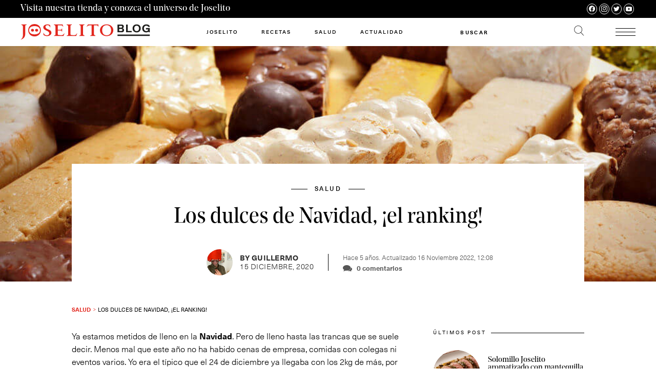

--- FILE ---
content_type: text/html; charset=UTF-8
request_url: https://blog.joselito.com/es/blog/dulces-de-navidad
body_size: 13197
content:
<!doctype html>
<html lang="es">
<head>
            <title>Los dulces de navidad. El ranking más goloso | Joselito Blog</title>

<meta charset="utf-8">

<meta name="description" content="¿Quieres saber cuáles son los dulces de Navidad más típicos? Consulta nuestra clasificación de dulces navideños ¿Están tus favoritos?. Entra y descúbrelo">
<meta name="keywords" content="">

    <meta name="robots"
          content="index,follow"/>
<!-- Google Tag Manager -->
<script>(function(w,d,s,l,i){w[l]=w[l]||[];w[l].push({'gtm.start':
    new Date().getTime(),event:'gtm.js'});var f=d.getElementsByTagName(s)[0],
    j=d.createElement(s),dl=l!='dataLayer'?'&l='+l:'';j.async=true;j.src=
    'https://www.googletagmanager.com/gtm.js?id='+i+dl;f.parentNode.insertBefore(j,f);
    })(window,document,'script','dataLayer','GTM-TFMJVPC3');</script>
    <!-- End Google Tag Manager -->

<!-- Meta Pixel Code -->
<script>
    !function(f,b,e,v,n,t,s)
    {if(f.fbq)return;n=f.fbq=function(){n.callMethod?
    n.callMethod.apply(n,arguments):n.queue.push(arguments)};
    if(!f._fbq)f._fbq=n;n.push=n;n.loaded=!0;n.version='2.0';
    n.queue=[];t=b.createElement(e);t.async=!0;
    t.src=v;s=b.getElementsByTagName(e)[0];
    s.parentNode.insertBefore(t,s)}(window, document,'script',
    'https://connect.facebook.net/en_US/fbevents.js');
    fbq('init', '593623377802985');
    fbq('track', 'PageView');
    </script>
    <noscript><img height="1" width="1" style="display:none"
    src="https://www.facebook.com/tr?id=593623377802985&ev=PageView&noscript=1"
    /></noscript>
    <!-- End Meta Pixel Code -->


<!-- CSRF Token -->
<meta name="csrf-token" content="yMEAk4EoPPJuLKpwmb9JfyeQQKsaVQ0loktqpcOE">

                                <link rel="canonical" href="https://blog.joselito.com/es/blog/dulces-de-navidad">
                                    <link rel="alternate" hreflang="es" href="https://blog.joselito.com/es/blog/dulces-de-navidad">
                            



    
    <script type="application/ld+json">
    {
      "@context": "https://schema.org",
      "@type": "NewsArticle",
      "mainEntityOfPage": {
        "@type": "WebPage",
        "@id": "https://blog.joselito.com/es/blog/dulces-de-navidad"
      },
      "headline": "Los dulces de Navidad, ¡el ranking!",
      "image": [
        "/storage/media/files/shares/noticias/Navidad-8.jpg"
      ],
      "datePublished": "2020-12-15T13:03:08",
      "dateModified": "2022-11-16T12:08:17",
      "author": {
        "@type": "Person",
        "name": "Guillermo",
        "url": "https://blog.joselito.com/es/autores/guillermo"
      },
      "publisher": {
        "@type": "Organization",
        "name": "Joselito",
        "logo": {
          "@type": "ImageObject",
          "url": "https://www.joselito.com/storage/media/files/shares/logo.svg"
        }
      }
    }
    </script>

    <meta http-equiv="X-UA-Compatible" content="IE=edge">
    <meta name="viewport" content="width=device-width, initial-scale=1">
    <meta name="robots" content="max-image-preview:large">

    <!-- Styles -->
    <link href="/css/app.css?id=2e6f222861d341356cdb" rel="stylesheet">
    <!-- Add the slick-theme.css if you want default styling -->
    <link rel="stylesheet" type="text/css" href="//cdn.jsdelivr.net/gh/kenwheeler/slick@1.8.1/slick/slick.css"/>
    <!-- Add the slick-theme.css if you want default styling -->
    <link rel="stylesheet" type="text/css" href="//cdn.jsdelivr.net/gh/kenwheeler/slick@1.8.1/slick/slick-theme.css"/>



            <script async src="https://www.googletagmanager.com/gtag/js?id=UA-35133792-4"></script>







</head>
<body class=" barra ">
<!-- Google Tag Manager (noscript) -->
<noscript><iframe src="https://www.googletagmanager.com/ns.html?id=GTM-TFMJVPC3"
    height="0" width="0" style="display:none;visibility:hidden"></iframe></noscript>
    <!-- End Google Tag Manager (noscript) -->

<!-- HEADER -->
    <div class="headerFirst" id="headerFirst">
        <div class="container-header">
            <div class="headerUp">
                <div class="partLeft">
                    <div class="title">
                        <a href="https://www.joselito.com/" class="linkTop">Visita nuestra tienda y conozca el universo de Joselito </a>
                    </div>
                </div>
                <div class="partRight">
                    <div class="redes">
                        <div class="social-info">
    <a target="_blank" href="https://www.facebook.com/JamonJoselito" class="pointer social-facebook"></a>
    <a target="_blank" href="https://www.instagram.com/jamonjoselito" class="pointer social-instagram"></a>
    <a target="_blank" href="https://twitter.com/JamonJoselito" class="pointer social-twitter"></a>
    <a target="_blank" href="https://www.youtube.com/user/JamonJOSELITO" class="pointer social-youtube"></a>
</div>
                    </div>
                </div>
            </div>
        </div>
    </div>

<div class="header-menu" id="header-menu">
    <div class="logo-header">
        <a href="/" class="logo-header-link">
            <img class="logo-img" src="/assets/icons/joselito-blog.svg" alt="Logo Joselito" title="Logo Joselito">
            
        </a>
    </div>
    <div class="header-menu-sections">
        <ul class="section-list">
                            <li class="section-item">
                    <a class="section-link" href="https://blog.joselito.com/es/categorias/joselito">
                        Joselito
                    </a>
                </li>
                            <li class="section-item">
                    <a class="section-link" href="https://blog.joselito.com/es/categorias/recetas">
                        Recetas
                    </a>
                </li>
                            <li class="section-item">
                    <a class="section-link" href="https://blog.joselito.com/es/categorias/salud">
                        Salud
                    </a>
                </li>
                            <li class="section-item">
                    <a class="section-link" href="https://blog.joselito.com/es/categorias/actualidad">
                        Actualidad
                    </a>
                </li>
                    </ul>
    </div>

    <div class="header-menu-actions">

        <div class="container-search">
            <form action="/es/resultados-de-busqueda" method="GET">
                <input name="search" type="text" placeholder="Buscar">
                <button class="iconoSearch pointer js-SearchMiniForm" type="submit">
                    <img src="/assets/icons/search-black.svg" alt="Buscar" title="Buscar">
                </button>
            </form>
        </div>

        <div class="hamgurgerMenu pointer ">
            <button class="iconoHamburger pointer js-openMenuHamburguesa" type="button">
                <div class="item-hamburger line-top"></div>
                <div class="item-hamburger line-mid"></div>
                <div class="item-hamburger line-bot"></div>
            </button>
        </div>

    </div>
</div>

<div class="wrap-menuOpen">

    <div class="header-menu">
        <div class="container-header">
            <div class="headerDown">
                <div class="logoHeader">
                    <a href="/" class="logo-header-link">
                        <img class="logoBlack" src="/assets/icons/joselito-logo.svg" alt="Buscar" title="Buscar">
                        <span class="logo-text-blog white">BLOG</span>
                    </a>
                </div>
                <nav class="header-menu-sections">
                    <ul class="section-list">

                    </ul>
                </nav>
                <div class="container-search">
                    <form action="/es/resultados-de-busqueda" method="GET">
                        <input name="search" type="text" class="white" placeholder="Buscar">
                        <button class="iconoSearch pointer" type="submit">
                            <img src="/assets/icons/search-white.svg" alt="Buscar" title="Buscar">
                        </button>
                    </form>
                </div>
                <div class="hamgurgerMenu pointer ">
                    <div class="iconoHamburger close js-closeMenuHamburguesa">
                        <img src="/assets/icons/x-white.svg" alt="Icono menu close" title="Icono menu close">
                    </div>
                </div>
            </div>
        </div>
    </div>

    <div class="page-menu">
        <div class="container-content">

            <div class="content">
                <div class="container-search xs pointer">
                    <form action="/es/resultados-de-busqueda" method="GET" class="search-black">
                        <input name="search" type="text" class="white" placeholder="Buscar">
                        <button class="iconoSearch pointer" type="submit">
                            <img src="/assets/icons/search-white.svg" alt="Buscar" title="Buscar">
                        </button>
                    </form>
                </div>

                <div class="page-menu-sections">
                    <ul class="section-list">
                                                                                <li class="section-item ">

                                                                    <a class="section-link" href="https://www.joselito.com/es/productos">
                                        Tienda
                                    </a>
                                
                            </li>

                                                                                <li class="section-item ">

                                                                    <a class="section-link" href="https://www.joselito.com/es/joselitos">
                                        Joselito&#039;s
                                    </a>
                                
                            </li>

                                            </ul>
                </div>

                <div class="form-suscibite">
                    <div class="container-form">
                        <div class="img-form">
                            <img src="/assets/images/foto.jpg" alt="" class="img">
                            <div class="gradient-right"></div>
                        </div>
                        <div class="newsletter-wrapper">
                            <div class="content-form">
                                <div class="title h2">Únete a Joselito</div>
                                <div class="text">
                                    Suscríbete y recibe todas los domingos las últimas noticias relacionadas con Joselito, Salud, Ciencia y Gastronomía.                                </div>
                                <div class="block-input">
                                    <input type="text" name="email-newsletter" placeholder="EMAIL" data-email-invalid="El email introducido no es válido">
                                    <div class="btn btn-red btn-submit js-submitNewsletter" >SUBSCRIBIRME</div>
                                </div>
                                <div class="checkboxRadio-box">
                                    <input type="checkbox" name="accept" id="accept-suscribite-blog"
                                        data-warning="Debe aceptar nuestra política de privacidad">
                                    <label class="inputContainer" for="accept-suscribite-blog">
                                        <div class="textSmall">
                                            He leído y acepto <a target="_blank" href="https://www.joselito.com/es/productos">la política de privacidad</a>. No compartimos tus datos. No spam.                                        </div>
                                    </label>
                                </div>
                            </div>
                        </div>
                    </div>
                </div>

            </div>

            <div class="footer-down">
                <div class="info-copyraght">JOSELITO © 1868 - 2026</div>
                <div class="partRight-xs">
                    <div class="redes">
                        <div class="social-info">
    <a target="_blank" href="https://www.facebook.com/JamonJoselito" class="pointer social-facebook"></a>
    <a target="_blank" href="https://www.instagram.com/jamonjoselito" class="pointer social-instagram"></a>
    <a target="_blank" href="https://twitter.com/JamonJoselito" class="pointer social-twitter"></a>
    <a target="_blank" href="https://www.youtube.com/user/JamonJOSELITO" class="pointer social-youtube"></a>
</div>
                    </div>
                </div>
            </div>

        </div>
    </div>
</div>
<!-- END HEADER -->

<!-- CONTENT -->
<div class="container" id="app">
    <div class="content-wrapper">
        <section class="content">
                                <div class="container-image-full-post">
    <div class="container-img-post">
        <div class="img-post">
                            <img src="/storage/media/files/shares/noticias/Navidad-8.jpg" alt="Imagen del post" title="Imagen del post" class="img lazyload" loading="lazy">
                    </div>
    </div>
</div><div class="container-content">
    <div class="aux-container-post">

        <div class="container-post">
            <div class="post-header">
                <div class="wrap-subtitle">
                    <div class="subtitleAfter"></div>
                                            <div class="subtitle"><a href="https://blog.joselito.com/es/categorias/salud">Salud</a></div>
                                        <div class="subtitleBefore"></div>
                </div>
                <h1 class="title">Los dulces de Navidad, ¡el ranking!</h1>
                <div class="info">
                    <div class="author">
                        <div class="img" title="Nutricionista y Personal Eating Trainer
Vicedecano del Colegio de Nutricionistas de Madrid
Asesor gastronómico y nutricional y divulgador nutricional en prensa escrita y digital">
                            <a href="https://blog.joselito.com/es/autores/guillermo"><img src="/storage/media/files/shares/autores/image0.jpeg" loading="lazy" class="lazyload" title="Guillermo" alt="Guillermo"></a>
                        </div>
                        <div class="aux" title="Nutricionista y Personal Eating Trainer
Vicedecano del Colegio de Nutricionistas de Madrid
Asesor gastronómico y nutricional y divulgador nutricional en prensa escrita y digital">
                            <div class="name">By <a href="https://blog.joselito.com/es/autores/guillermo">Guillermo</a></div>
                            <div class="date">15 diciembre, 2020</div>
                        </div>
                    </div>
                    <div class="text-info">
                        <div class="info-msj">
                                                            Hace 5 años. Actualizado 16 Noviembre 2022, 12:08
                                                    </div>

                        <div class="info-total"><span>0</span> comentarios</div>
                    </div>
                </div>
            </div>
        </div>

        <div class="container-breadcrumb-post">
                            <span class="category-current"><a href="https://blog.joselito.com/es/categorias/salud">Salud</a></span>
                        <span class="current-item">Los dulces de Navidad, ¡el ranking!</span>
        </div>

        <div class="container-content-post">

            <div class="part-left">
                <div class="article">
                    <p>Ya estamos metidos de lleno en la <strong>Navidad</strong>. Pero de lleno hasta las trancas que se suele decir. Menos mal que este año no ha habido cenas de empresa, comidas con colegas ni eventos varios. Yo era el típico que el 24 de diciembre ya llegaba con los 2kg de más, por si acaso no me dejaban repetir cordero el día de Nochebuena.</p><p>Este año está <strong>siendo muy diferente</strong> y para que nos vamos a engañar, está siendo raro. Eso que tanto odiabas lo estás echando de menos. </p><p><strong>Echas de menos</strong> que tu <strong>cuñado</strong> te cuente que Instagram es una aplicación muy guay donde subir tus fotos de viajes, echas de menos a tu<strong> tía</strong> la punki hablando de los políticos, echas de menos a tus <strong>primos</strong> emo con su silencio ensordecedor y su cara de seta, echas de menos la <strong>bandeja de dulces de tu abuela</strong> que no sabes si comerte un turrón o el espumillón que por ahí asoma…este año se están echando mucho de menos muchas cosas sí, pero seguro que lo de los 2kg no lo vas a echar de menos.</p><ul class="list-index"> <div class="title-indice">En este post...</div> <li class="headline-depth-1 "> <div class=""> <a href="#contents-table-item-1" class="js-toc-link"> Navidad, una época muy dulce </a> </div> </li> <li class="headline-depth-1 "> <div class=""> <a href="#contents-table-item-2" class="js-toc-link"> <strong>Los dulces de navidad más típicos</strong>. </a> </div> <ul class="list-index"> <div class="title-indice">En este post...</div> <li class="headline-depth-2 "> <div class=""> <a href="#contents-table-item-2-1" class="js-toc-link"> <strong>1- Turrón</strong> </a> </div> </li> <li class="headline-depth-2 "> <div class=""> <a href="#contents-table-item-2-2" class="js-toc-link"> <strong>2- Polvorón</strong> </a> </div> </li> <li class="headline-depth-2 "> <div class=""> <a href="#contents-table-item-2-3" class="js-toc-link"> <strong>3- Roscón de Reyes</strong> </a> </div> </li> <li class="headline-depth-2 "> <div class=""> <a href="#contents-table-item-2-4" class="js-toc-link"> <strong>4- Mazapán</strong> </a> </div> </li> <li class="headline-depth-2 "> <div class=""> <a href="#contents-table-item-2-5" class="js-toc-link"> <strong>5- Panettone</strong> </a> </div> </li> <li class="headline-depth-2 "> <div class=""> <a href="#contents-table-item-2-6" class="js-toc-link"> <strong>6- Tronco de Navidad</strong> </a> </div> </li> <li class="headline-depth-2 "> <div class=""> <a href="#contents-table-item-2-7" class="js-toc-link"> <strong>7- Alfajores</strong> </a> </div> </li> <li class="headline-depth-2 "> <div class=""> <a href="#contents-table-item-2-8" class="js-toc-link"> <strong>8- Roscos de vino</strong> </a> </div> </li> </ul> </li> </ul><h2 id="contents-table-item-1">Navidad, una época muy dulce</h2><p>Y de<strong> turrones</strong>, <strong>polvorones</strong>, el<strong> belén</strong> y la<strong> subida del azúca</strong>r vengo yo a hablaros hoy. Me han encargado la difícil tarea de hacer ranking de los<strong> dulces más típicos en los hogares de España</strong>, y digo difícil porque ya sabéis los que me conocéis de hace unos artículos a esta parte, que yo soy de salado, a mi dame un <a href="https://www.joselito.com/es/chorizo-joselito">chorizo Joselito</a> o instálame la pata de jamón en la cocina y déjame en paz de bandejas repletas de dulces.</p><p>Además no sé quien me dijo que <strong>hay que probar el turrón en Navidad</strong> aunque solo sea un trocito. Sí, como la tarta en los cumpleaños que sino trae mala suerte. Menos mal que no hago mucho caso, porque con la de cumpleaños, celebraciones y demás a los que vamos, mi azúcar estaría en el punto de mira como el mismísimo coronavirus.</p><p>Bueno, tomen asiento, séquense la saliva que empiezo a disparar. A mi después no me culpéis de vuestros pecados, yo os he avisado e informado punto por punto de todo lo que hay, aún así lo importante es <strong>disfrutar con moderación</strong>.</p><h2 id="contents-table-item-2"><strong>Los dulces de navidad más típicos</strong>.</h2><h3 id="contents-table-item-2-1"><strong>1- Turrón</strong></h3><figure class="wp-block-image"><img src="/storage/media/files/shares/contenido/turron-chocolate-blanco-frutos-secos-thermomix.jpg" alt="Turrón de chocolate blanco con frutos secos | Thermomix | Cocinar con robot"></figure><p> Es el <strong>rey de las Navidades</strong>, creo que no hay casa ni ser humano en España que no tenga o pruebe un trozo de turrón, aunque sea obligado por él/la propietaria de la casa a la que vas, aunque en estos tiempos de pandemia, más de uno se queda sin probarlo. Lo hay blando o de <strong>Jijona</strong> o duro y de <strong>Alicante</strong>. </p><p>Hay muchos más, de<strong> sabores diferentes</strong>, con trufa, coco, almendras y si me apuras hasta con la vacuna del coronavirus, pero estos dos son los más famosos. Por cierto, hay una variedad, el guirlache, capaz de dejarte los dientes al comerlo.</p><h3 id="contents-table-item-2-2"><strong>2- Polvorón</strong></h3><figure class="wp-block-image"><img src="/storage/media/files/shares/contenido/polvoronesdealmendra.jpg" alt="Polvorones de almendras - Gurmé"></figure><p>Otro que no puede faltar en la bandeja navideña. Estas <strong>migas de mantecado</strong> en cuanto lo metes en la boca es mi favorito y mucho más gustoso para el paladar, ¡y para tus dientes! Tiene una textura mantecosa muy suave que consigue hacerse masa dentro de la boca.</p><h3 id="contents-table-item-2-3"><strong>3- Roscón de Reyes</strong></h3><figure class="wp-block-image"><img src="/storage/media/files/shares/contenido/roscon-de-reyes-960x540.jpg" alt="Roscón de Reyes - Gurmé"></figure><p>Sin nada, relleno de nata o de crema, es como lo he conocido toda la vida. Y por supuesto, que la sorpresa no falte. Si algo es característico aparte de su <strong>textura esponjosa</strong>, es esas <strong>frutas escarchadas</strong> que todo el mundo quita, no sé quién fue el inventor, pero oye, ahí lo tienes año tras año. </p><p>Si el turrón es el rey, <strong>el roscón es el príncipe</strong>, aunque para mi el verdadero rey es la pata de Joselito en la cocina. Lo siento, no soy muy de dulces y aquí me tenéis esforzándome al máximo.</p><h3 id="contents-table-item-2-4"><strong>4- Mazapán</strong></h3><figure class="wp-block-image"><img src="/storage/media/files/shares/contenido/1239x697.jpg" alt="Receta de Figuritas de mazapán de Navidad - Hogarmania"></figure><p>No sé yo si el mazapán es originalmente español (creo que no), pero sí muy típico en nuestra querida cultura. Compuesto por <strong>almendras, azúcar y huevo</strong> en diferentes proporciones. </p><p>En España <strong>se produce mucho en Toledo</strong> por lo que me dicen por el pinganillo. Ya sabéis para el próximo año cuando nos dejen ir de excursión, si hacéis alguna escapada antes de navidad a Toledo, no olvidéis traeros una caja.</p><h3 id="contents-table-item-2-5"><strong>5- Panettone</strong></h3><figure class="wp-block-image"><img src="/storage/media/files/shares/contenido/panettone-receta-navidad-1280x720x80xX.jpg" alt="Receta de Panettone - Hogarmania"></figure><p>Dulce <strong>típico de Italia</strong> y quizás sea un dulce que haya visto en cualquier época del año allí. Es <strong>como un roscón de reyes</strong> (por la textura esponjosa) pero a lo alto y a lo bestia, más parecido a un brioche con pasas. Personalmente es fácil de comer para los que no somos nada golosos, no empalaga como un mazapán.</p><h3 id="contents-table-item-2-6"><strong>6- Tronco de Navidad</strong></h3><figure class="wp-block-image"><img src="/storage/media/files/shares/contenido/tronconavidad-ppal.jpg" alt="Tronco de Navidad. Receta de postre para comidas de fiesta"></figure><p>Procedente de<strong> Francia</strong> es un bizcocho que se consume mucho en Baleares. Suele estar <strong>relleno de crema y recubierto de chocolate</strong>, sí, ese chocolate que queda duro y que todo el mundo quiere quitar…la verdad que es muy apetecible</p><h3 id="contents-table-item-2-7"><strong>7- Alfajores</strong></h3><figure class="wp-block-image"><img src="/storage/media/files/shares/contenido/receta-alfajores-de-maicena-con-dulce-de-leche.jpg" alt="Alfajores con dulce de leche, ¡receta original!"></figure><p>Todavía recuerdo unas navidades cuando mi amigo Carlos aterrizó de Argentina y nos apareció con una caja de alfajores para todos los amigos. He de decir que con una esquinita de este dulce iba cenado. Madre mía que intensidad, quizás por la miel. Es un <strong>dulce compacto</strong> que se debe de expandir en tu boca porque aquello era imposible de digerir. Lo siento mucho pero conmigo no va. </p><h3 id="contents-table-item-2-8"><strong>8- Roscos de vino</strong></h3><figure class="wp-block-image"><img src="/storage/media/files/shares/contenido/roscos-de-vino-receta-casera.JPG" alt="Roscos de vino, receta casera"></figure><p>Y con este acabamos para que no se nos suba el azúcar. Son muy <strong>parecidas a las típicas rosquillas de San Isidro</strong> (las tontas y las listas), pero con un toque más navideño, aguardiente, vino y bien de azúcar glass que para eso estamos en navidad.</p><p>Hagas lo que hagas y elijas el dulce que elijas, date un paseo y no repitas. No es un consejo de la Dirección General de Tráfico, sino de alguien que cuida de tus arterias.</p>
                </div>
            </div>

            <div class="part-right">
                <div class="container-last-posts">
    <div class="block-title-section">
        <div class="title">Últimos post</div>
        <div class="line"></div>
    </div>
            <div class="last-post content-info">
            <div class="img-circle">
                <div class="aux-img">
                    <a href="https://blog.joselito.com/es/blog/solomillo-joselito-aromatizado-con-mantequilla-noisette-y-vino-fino">
                                                    <img src="/storage/media/files/shares/carne-fresca-26/receta-solomillo-joselito1.png" title="Solomillo Joselito aromatizado con mantequilla noisette y vino fino" alt="Solomillo Joselito aromatizado con mantequilla noisette y vino fino" loading="lazy" class="lazyload">
                                            </a>
                </div>
            </div>
            <div class="wrap-content">
                <div class="last-post-title title"><a href="https://blog.joselito.com/es/blog/solomillo-joselito-aromatizado-con-mantequilla-noisette-y-vino-fino">Solomillo Joselito aromatizado con mantequilla noisette y vino fino</a></div>
                <div class="last-post-info date-info">By <a href="https://blog.joselito.com/es/autores/joselito">Joselito</a></div>
            </div>
        </div>
            <div class="last-post content-info">
            <div class="img-circle">
                <div class="aux-img">
                    <a href="https://blog.joselito.com/es/blog/carne-fresca-joselito-joselito-nude">
                                                    <img src="/storage/media/files/shares/carne-fresca-26/foto-todas-las-carnes.png" title='Carne Fresca Joselito "Joselito Nude"' alt='Carne Fresca Joselito "Joselito Nude"' loading="lazy" class="lazyload">
                                            </a>
                </div>
            </div>
            <div class="wrap-content">
                <div class="last-post-title title"><a href="https://blog.joselito.com/es/blog/carne-fresca-joselito-joselito-nude">Carne Fresca Joselito "Joselito Nude"</a></div>
                <div class="last-post-info date-info">By <a href="https://blog.joselito.com/es/autores/joselito">Joselito</a></div>
            </div>
        </div>
            <div class="last-post content-info">
            <div class="img-circle">
                <div class="aux-img">
                    <a href="https://blog.joselito.com/es/blog/como-servir-y-conservar-bien-los-embutidos-de-joselito-en-casa">
                                                    <img src="/storage/media/files/shares/contenido/embutidos/captura-de-pantalla-2025-11-06-a-las-14.png" title="Cómo servir y conservar bien los embutidos de Joselito en casa" alt="Cómo servir y conservar bien los embutidos de Joselito en casa" loading="lazy" class="lazyload">
                                            </a>
                </div>
            </div>
            <div class="wrap-content">
                <div class="last-post-title title"><a href="https://blog.joselito.com/es/blog/como-servir-y-conservar-bien-los-embutidos-de-joselito-en-casa">Cómo servir y conservar bien los embutidos de Joselito en casa</a></div>
                <div class="last-post-info date-info">By <a href="https://blog.joselito.com/es/autores/joselito">Joselito</a></div>
            </div>
        </div>
            <div class="last-post content-info">
            <div class="img-circle">
                <div class="aux-img">
                    <a href="https://blog.joselito.com/es/blog/berenjena-asada-con-shiitake-y-velo-de-papada-joselito-una-receta-facil-para-sorprender">
                                                    <img src="/storage/media/files/shares/contenido/sobrasada-receta/berenjena/dsc0265.jpg" title="Berenjena Asada con Shiitake y Velo de Papada Joselito, una receta fácil para sorprender" alt="Berenjena Asada con Shiitake y Velo de Papada Joselito, una receta fácil para sorprender" loading="lazy" class="lazyload">
                                            </a>
                </div>
            </div>
            <div class="wrap-content">
                <div class="last-post-title title"><a href="https://blog.joselito.com/es/blog/berenjena-asada-con-shiitake-y-velo-de-papada-joselito-una-receta-facil-para-sorprender">Berenjena Asada con Shiitake y Velo de Papada Joselito, una receta fácil para sorprender</a></div>
                <div class="last-post-info date-info">By <a href="https://blog.joselito.com/es/autores/clara-p-villalon">Clara P. Villalón</a></div>
            </div>
        </div>
    </div>

                <div class="container-categorys">
    <div class="block-title-section">
        <div class="title">Categorías</div>
        <div class="line"></div>
    </div>
    <div class="menu-categorys">
        <ul class="section-list">
                            <li class="section-item">
                    <a class="section-link" href="https://blog.joselito.com/es/categorias/joselito">
                        Joselito
                    </a>
                </li>
                            <li class="section-item">
                    <a class="section-link" href="https://blog.joselito.com/es/categorias/recetas">
                        Recetas
                    </a>
                </li>
                            <li class="section-item">
                    <a class="section-link" href="https://blog.joselito.com/es/categorias/salud">
                        Salud
                    </a>
                </li>
                            <li class="section-item">
                    <a class="section-link" href="https://blog.joselito.com/es/categorias/actualidad">
                        Actualidad
                    </a>
                </li>
                    </ul>
    </div>
</div>

                <div class="container-advert-img">
    <a href="https://www.joselito.com/es/productos" target="_blank">
        <div class="img-background">
            <img src="/storage/media/files/shares/noticias/jamon-blister-plato-horizontal.jpg" alt="" loading="lazy" class="lazyload">
        </div>
    </a>
</div>

                <div class="container-themas">
    <div class="block-title-section">
        <div class="title">Hashtags</div>
        <div class="line"></div>
    </div>
    <div>
        <div class="container-categorys-butons">
            <div class="categorys-butons">
                                    <div class="btn btn-grey invert">
                        <a href="https://blog.joselito.com/es/hashtags/joselito-jamon">
                            <span>Jamón Joselito</span><span>(88)</span>
                        </a>
                    </div>
                                    <div class="btn btn-grey invert">
                        <a href="https://blog.joselito.com/es/hashtags/consejos">
                            <span>Consejos</span><span>(38)</span>
                        </a>
                    </div>
                                    <div class="btn btn-grey invert">
                        <a href="https://blog.joselito.com/es/hashtags/recetas-jamon-joselito">
                            <span>Recetas con Jamón Joselito</span><span>(33)</span>
                        </a>
                    </div>
                                    <div class="btn btn-grey invert">
                        <a href="https://blog.joselito.com/es/hashtags/cultura-historia">
                            <span>Cultura &amp; Historia</span><span>(32)</span>
                        </a>
                    </div>
                                    <div class="btn btn-grey invert">
                        <a href="https://blog.joselito.com/es/hashtags/dehesa-iberica">
                            <span>Dehesa</span><span>(24)</span>
                        </a>
                    </div>
                                    <div class="btn btn-grey invert">
                        <a href="https://blog.joselito.com/es/hashtags/joselito-nude">
                            <span>Joselito nude</span><span>(24)</span>
                        </a>
                    </div>
                                    <div class="btn btn-grey invert">
                        <a href="https://blog.joselito.com/es/hashtags/happy-pigs">
                            <span>Happy Pigs</span><span>(23)</span>
                        </a>
                    </div>
                                    <div class="btn btn-grey invert">
                        <a href="https://blog.joselito.com/es/hashtags/chorizo-joselito">
                            <span>Chorizo Joselito</span><span>(19)</span>
                        </a>
                    </div>
                                    <div class="btn btn-grey invert">
                        <a href="https://blog.joselito.com/es/hashtags/montanera">
                            <span>Montanera</span><span>(16)</span>
                        </a>
                    </div>
                                    <div class="btn btn-grey invert">
                        <a href="https://blog.joselito.com/es/hashtags/salchichon-joselito">
                            <span>Salchichón Joselito</span><span>(15)</span>
                        </a>
                    </div>
                                    <div class="btn btn-grey invert">
                        <a href="https://blog.joselito.com/es/hashtags/navidad-joselito">
                            <span>Navidad</span><span>(14)</span>
                        </a>
                    </div>
                                    <div class="btn btn-grey invert">
                        <a href="https://blog.joselito.com/es/hashtags/lomo-joselito">
                            <span>Lomo Joselito</span><span>(13)</span>
                        </a>
                    </div>
                                    <div class="btn btn-grey invert">
                        <a href="https://blog.joselito.com/es/hashtags/medio-ambiente">
                            <span>Medio Ambiente</span><span>(12)</span>
                        </a>
                    </div>
                                    <div class="btn btn-grey invert">
                        <a href="https://blog.joselito.com/es/hashtags/longaniza-joselito">
                            <span>Longaniza Joselito</span><span>(12)</span>
                        </a>
                    </div>
                                    <div class="btn btn-grey invert">
                        <a href="https://blog.joselito.com/es/hashtags/recetas-secreto-joselito">
                            <span>Recetas con Secreto Joselito</span><span>(11)</span>
                        </a>
                    </div>
                                    <div class="btn btn-grey invert">
                        <a href="https://blog.joselito.com/es/hashtags/recetas-papada-joselito">
                            <span>Recetas con Papada Joselito</span><span>(11)</span>
                        </a>
                    </div>
                                    <div class="btn btn-grey invert">
                        <a href="https://blog.joselito.com/es/hashtags/recetas-chorizo-joselito">
                            <span>Recetas con Chorizo Joselito</span><span>(11)</span>
                        </a>
                    </div>
                                    <div class="btn btn-grey invert">
                        <a href="https://blog.joselito.com/es/hashtags/secreto-joselito">
                            <span>Secreto Joselito</span><span>(10)</span>
                        </a>
                    </div>
                                    <div class="btn btn-grey invert">
                        <a href="https://blog.joselito.com/es/hashtags/recetas-longaniza-joselito">
                            <span>Recetas con longaniza Joselito</span><span>(10)</span>
                        </a>
                    </div>
                                    <div class="btn btn-grey invert">
                        <a href="https://blog.joselito.com/es/hashtags/recetas-lomo-joselito">
                            <span>Recetas con Lomo Joselito</span><span>(10)</span>
                        </a>
                    </div>
                            </div>
        </div>
    </div>
</div>
            </div>

        </div>

        <div class="block-title-section">
            <div class="title h2">Te puede interesar</div>
            <div class="line"></div>
        </div>
        <div class="categorys-ad">
            <div class="container-categorys-carts">

                <div class="categorys-carts">

                                                                        <div class="cart">
                                <div class="content-info">
                                                                        <div class="title"><a href="https://blog.joselito.com/es/blog/solomillo-joselito-aromatizado-con-mantequilla-noisette-y-vino-fino">Solomillo Joselito aromatizado con mantequilla noisette y vino fino</a></div>
                                    <div class="date-info"><span class="date">20 Enero 2026, 12:00</span> | <span class="info">By <a href="https://blog.joselito.com/es/autores/joselito">Joselito</a></span></div>
                                </div>
                                <div class="cart-content">
                                    <div class="img">
                                        <a href="https://blog.joselito.com/es/blog/solomillo-joselito-aromatizado-con-mantequilla-noisette-y-vino-fino">
                                                                                            <img src="/storage/media/files/shares/carne-fresca-26/receta-solomillo-joselito1.png" loading="lazy" class="lazyload" alt="" title="">
                                                                                    </a>
                                    </div>
                                </div>
                            </div>
                                                                                                <div class="cart invert">
                                <div class="cart-content">
                                    <div class="img">
                                       <a href="https://blog.joselito.com/es/blog/carne-fresca-joselito-joselito-nude">
                                                                                            <img src="/storage/media/files/shares/carne-fresca-26/foto-todas-las-carnes.png" loading="lazy" class="lazyload notEmpty" alt="" title="">
                                                                                    </a>
                                    </div>
                                </div>
                                <div class="content-info">
                                                                        <div class="title"><a href="https://blog.joselito.com/es/blog/carne-fresca-joselito-joselito-nude">Carne Fresca Joselito "Joselito Nude"</a></div>
                                    <div class="date-info"><span class="date">14 Enero 2026, 12:00</span> | <span class="info">By <a href="https://blog.joselito.com/es/autores/joselito">Joselito</a></span></div>
                                </div>
                            </div>
                                                                                                <div class="cart">
                                <div class="content-info">
                                                                            <div class="subtitle"><a href="https://blog.joselito.com/es/categorias/actualidad">Actualidad</a></div>
                                                                        <div class="title"><a href="https://blog.joselito.com/es/blog/como-servir-y-conservar-bien-los-embutidos-de-joselito-en-casa">Cómo servir y conservar bien los embutidos de Joselito en casa</a></div>
                                    <div class="date-info"><span class="date">03 Noviembre 2025, 12:00</span> | <span class="info">By <a href="https://blog.joselito.com/es/autores/joselito">Joselito</a></span></div>
                                </div>
                                <div class="cart-content">
                                    <div class="img">
                                        <a href="https://blog.joselito.com/es/blog/como-servir-y-conservar-bien-los-embutidos-de-joselito-en-casa">
                                                                                            <img src="/storage/media/files/shares/contenido/embutidos/captura-de-pantalla-2025-11-06-a-las-14.png" loading="lazy" class="lazyload" alt="" title="">
                                                                                    </a>
                                    </div>
                                </div>
                            </div>
                                            
                </div>
            </div>
        </div>

        <div class="container-content-post">
            <div class="part-left">
                <div class="article-etiquetas">
                    <span class="title">Tagged with:</span>
                                            <span class="link"><a href="https://blog.joselito.com/es/hashtags/navidad-joselito">Navidad</a></span>
                                    </div>

                <div class="container-category-share">
                                            <div class="container-category">
                            <a href="https://blog.joselito.com/es/categorias/salud" class="btn btn-black">Salud</a>
                        </div>
                                        <div class="container-share">
                        <div class="title">Compartir</div>
                        <div class="social-info">
    <a target="_blank" href="https://www.facebook.com/JamonJoselito" class="pointer social-facebook"></a>
    <a target="_blank" href="https://www.instagram.com/jamonjoselito" class="pointer social-instagram"></a>
    <a target="_blank" href="https://twitter.com/JamonJoselito" class="pointer social-twitter"></a>
    <a target="_blank" href="https://www.youtube.com/user/JamonJOSELITO" class="pointer social-youtube"></a>
</div>
                    </div>
                </div>

                <div class="container-pagination">
                    <div class="prev">
                                                    <div class="aux-prev"><a href="https://blog.joselito.com/es/blog/entrantes-navidenos-guisos-cuchara-joselito"><i></i>Anterior</a></div>
                            <div class="title">Entrantes Navideños: Guisos de cuchara Joselito</div>
                                            </div>
                    <div class="next">
                                                    <div class="aux-next"><a href="https://blog.joselito.com/es/blog/joselito-cocina-por-ti-navidad">Siguiente<i></i></a></div>
                            <div class="title">Joselito EATS: Cocinamos por ti en Navidad</div>
                                            </div>
                </div>

                <div class="container-cart-author">
                    <div class="aux-img">
                        <div class="img">
                            <a href="https://blog.joselito.com/es/autores/guillermo"><img src="/storage/media/files/shares/autores/image0.jpeg" loading="lazy" class="lazyload" title="Guillermo" alt="Guillermo"></a>
                        </div>
                    </div>
                    <div class="container-content-cart">
                        <div class="cart-header">
                            <div class="title"><div class="aux-title"><span class="by">by</span><span class="name"><a href="https://blog.joselito.com/es/autores/guillermo">Guillermo</a></span></div></div>
                            <div class="author"><a href="https://instagram.com/guillermorguez" class="link-author-instagram"><span>@guillermorguez</span></a></div>
                        </div>
                        <div class="cart-content">
                            Nutricionista y Personal Eating Trainer
Vicedecano del Colegio de Nutricionistas de Madrid
Asesor gastronómico y nutricional y divulgador nutricional en prensa escrita y digital
                        </div>
                    </div>
                </div>

                <div class="form-msj-post js-formData" data-err-email="El formato de email es incorrecto" data-err-data="Mensaje no puede estar vacio." data-moderation="El comentario está pendiente de moderación">
                    <div class="error-panel js-errorShipping"></div>
                    <div class="that-row row-info">
                        <div class="title">Deja una respuesta</div>
                        <div class="text">
                            Tu dirección de correo electrónico no será publicada. Los campos obligatorios están marcados con *.<br>
                            No compartimos tus datos. No spam.                        </div>
                    </div>
                    <div class="that-row">
                        <div class="that-col-24-24">
                            <div class="input-box">
                                <label class="label">Comentario*</label>
                                <div class="textarea-box">
                                    <textarea name="message" class="js-basicData" id="presentTextareaPost"></textarea>
                                </div>
                            </div>
                            <div class="err"></div>
                        </div>
                    </div>

                    <div class="that-row marginTop10">
                        <div class="that-col-10-24">
                            <div class="input-box">
                                <label class="label">Nombre</label>
                                <input type="text" name="name" class="js-basicData">
                            </div>
                        </div>
                        <div class="that-col-14-24 paddingLeft15 marginTop10XS">
                            <div class="input-box">
                                <label class="label">Email</label>
                                <input type="email" name="email" class="js-basicData">
                            </div>
                            <div class="err"></div>
                        </div>
                    </div>

                    <div class="that-row">
                        <div class="that-col-24-24 marginTop18">
                            <div class="btn btn-red btn-submit js-sendComment" data-level="0" data-article="db3367d7-b369-4f9d-94a0-6845b97ce62c">DEJAR COMENTARIO</div>
                        </div>
                    </div>
                    <div class="that-row">
                        <div class="that-col-24-24 marginTop18">
                            <div class="checkboxRadio-box">
                                <input type="checkbox" name="accept" id="accept-sent-msj">
                                <label class="inputContainer" for="accept-sent-msj">
                                    <span class="textSmall">
                                        Guarda mi nombre y correo electrónico en este navegador para la próxima vez que comente.                                    </span>
                                </label>
                            </div>
                        </div>
                    </div>
                </div>

            </div>
        </div>

        <div class="container-comments">
            <div class="title-comment" data-count="0">COMENTARIOS(<span>0</span>)</div>
                            <div class="comments-list">
                                    </div>
                    </div>

    </div>
</div><div class="container-image-full-form">
    <div class="form-suscibite">
        <div class="container-form">
            <div class="img-form">
                <img src="/assets/images/foto.jpg" alt="" class="img">
                <div class="gradient-right"></div>
            </div>
            <div class="container-content-form newsletter-wrapper">
                <div class="content-form">
                    <div class="title h2">Únete a Joselito</div>
                    <div class="text">
                         Suscríbete y recibe todas los domingos las últimas noticias relacionadas con Joselito, Salud, Ciencia y Gastronomía.                    </div>
                    <div class="block-input">
                        <input type="text" name="email-newsletter" placeholder="EMAIL" data-email-invalid="El email introducido no es válido">
                        <div class="btn btn-black btn-submit js-submitNewsletter" type="button">Suscribirme</div>                        
                    </div>
                    <div class="checkboxRadio-box">
                        <input type="checkbox" name="accept" id="accept-suscribite-blog-home" data-warning="Debe aceptar nuestra política de privacidad">
                        <label class="inputContainer" for="accept-suscribite-blog-home">
                            <span class="textSmall">
                                He leído y acepto <a target="_blank" href="https://www.joselito.com/es/productos">la política de privacidad</a>. No compartimos tus datos. No spam.                            </span>
                        </label>
                    </div>
                </div>
            </div>
        </div>
    </div>
</div>

                        </section>
    </div>
</div>
<!-- FOOTER -->
<footer>
    <div class="container-content-footer">
        <div class="footer">
            <div class="footer-top">
                <div class="wrap-language-section-xs">
                    <div class="language-section js-openPopup" data-popup="languagePopup">
                        Selección idioma<span class="lang-active">ES</span>
                    </div>
                </div>
                <div class="logo-footer">
                    <a href="/">
                        <img class="logo-img" src="/assets/icons/joselito-blog.svg" alt="Logo Joselito">
                        
                    </a>
                </div>
                <div class="footer-menu-wrapper js-menuFooterXS">
                                    <div class="menu-list">
                        <div class="menu-title">
                            Categorías                        </div>
                        <ul>
                                                            <li>
                                    <a class="menu-link" href="https://blog.joselito.com/es/categorias/joselito">Joselito</a>
                                </li>
                                                            <li>
                                    <a class="menu-link" href="https://blog.joselito.com/es/categorias/recetas">Recetas</a>
                                </li>
                                                            <li>
                                    <a class="menu-link" href="https://blog.joselito.com/es/categorias/salud">Salud</a>
                                </li>
                                                            <li>
                                    <a class="menu-link" href="https://blog.joselito.com/es/categorias/actualidad">Actualidad</a>
                                </li>
                                                    </ul>
                    </div>
                                                    <div class="menu-list">
                        <div class="menu-title">
                            Sobre Joselito                        </div>
                        <ul>
                                                            <li>
                                    <a class="menu-link" href="https://www.joselito.com/es/herencia">Herencia</a>
                                </li>
                                                    </ul>
                    </div>
                                                    <div class="menu-list">
                        <div class="menu-title">
                            Recursos                        </div>
                        <ul>
                                                            <li>
                                    <a class="menu-link" href="https://www.joselito.com/es/corte">Como cortar Jamón</a>
                                </li>
                                                    </ul>
                    </div>
                
                </div>
            </div>
                        <div class="footer-bottom">
                <div class="footer-bottom-up">
                    <div class="up-left xs">
                        <div class="text">Visita nuestra tienda y conozca el universo de Joselito </div>
                    </div>
                    <div class="up-left right-xs">
                       <div class="social-info">
    <a target="_blank" href="https://www.facebook.com/JamonJoselito" class="pointer social-facebook"></a>
    <a target="_blank" href="https://www.instagram.com/jamonjoselito" class="pointer social-instagram"></a>
    <a target="_blank" href="https://twitter.com/JamonJoselito" class="pointer social-twitter"></a>
    <a target="_blank" href="https://www.youtube.com/user/JamonJOSELITO" class="pointer social-youtube"></a>
</div>
                    </div>
                </div>
                <div class="footer-bottom-down">
                    <div class="up-left">
                        <div class="text">Visita nuestra tienda y conozca el universo de Joselito </div>
                    </div>
                    <div class="up-center">
                        <div class="copyright-text">
                            © 1868 - 2026 Cárnicas Joselito S.A.
                        </div>
                        <div class="link-list">
                                                            <li class="link-item">
                                    <a class="link-item-a" target="_blank" href="https://www.joselito.com/es/aviso-legal">Aviso Legal</a>
                                </li>
                                                            <li class="link-item">
                                    <a class="link-item-a" target="_blank" href="https://www.joselito.com/es/politica-de-privacidad">Política de privacidad</a>
                                </li>
                                                            <li class="link-item">
                                    <a class="link-item-a" target="_blank" href="https://www.joselito.com/es/condiciones-de-contratacion">Condiciones de Contratación</a>
                                </li>
                                                            <li class="link-item">
                                    <a class="link-item-a" target="_blank" href="https://www.joselito.com/es/uso-de-cookies">Uso de Cookies</a>
                                </li>
                                                            <li class="link-item">
                                    <a class="link-item-a" target="_blank" href="https://www.joselito.com/es/condiciones-de-uso">Condiciones de Uso</a>
                                </li>
                            
                        </div>
                    </div>
                    <div class="up-right">
                        <div class="language-section js-openPopup" data-popup="languagePopup">
                            Selección idioma<span class="lang-active">ES</span>
                        </div>
                    </div>
                </div>
            </div>
        </div>
    </div>
</footer>
<!-- END FOOTER -->
<div class="popup" id="languagePopup">
    <div class="popup-container">
        <header class="popup-header">
            <div class="popup-title">
                CAMBIAR            </div>
            <div class="popup-close js-closePopup"></div>
        </header>
        <div class="popup-body">
            <div class="label">IDIOMA</div>
            <select class="languageSelector" id="languageSelector">
                                                                                                                        <option data-url="/es/blog/dulces-de-navidad"  selected  data-flag="/images/es.svg" >
                        ES
                    </option>
                                                                                                    </select>
            <a href="" class="btn btn-red js-changeLanguage">CAMBIAR</a>
        </div>
    </div>
</div>
<style>

        .lcc-modal::-webkit-scrollbar-thumb {
            background-color: #E40808;
        }
        .lcc-modal::-webkit-scrollbar-track {
            background-color: rgba(0,0,0, 0.1);
        }
    </style>
    <!--Modal Inicial-->

    <div role="dialog" id="lcc-modal-" aria-labelledby="lcc-modal-alert-label" aria-describedby="lcc-modal-alert-desc"
         aria-modal="true"
         class="js-lcc-modal js-lcc-modal-alert content-cookies col-cookies-23 col-cookies-lg-8"
         style="display: none; background: #ffffff;"
         data-cookie-key="__cookie_consent"
         data-cookie-value-both="true"
         data-cookie-value-none="false"
         data-cookie-expiration-days="365"
         data-gtm-event="cookie_refresh"
         data-ignored-paths="/cms/login"
         data-locale="es"
    >

        <div class="popup-cookies-text">
            <div class="lcc-modal__actions">
                <div class="lcc-wrap-cookies">
                    <div>
                        <div id="lcc-modal-alert-desc" class="cookies-text-message">
                            Utilizamos cookies propias y de terceros para facilitar su navegación en la página web,
                        </div>
                    </div>
                    <div class="lcc-modal__section">
                        <button type="button" class="btn  js-lcc-accept-all btn-accept-all btn-red" style="background-color: #E40808; color: #ffffff;">
                            Aceptar todas las cookies                        </button>
                    </div>
                    <div class="lcc-modal-buttons d-flex">
                        <button type="button" id="lcc-modal-button-settings"
                                class="lcc-button--link lcc-button--settings js-lcc-settings-toggle"
                                style="border: 1px solid #E40808; color: #E40808; background: #ffffff;">
                            Configurar Cookies                        </button>

                        <div class="wrap-btnDefault-cookie">
                            <button type="button" id="lcc-modal-button-accept" class="lcc-button--accept js-lcc-accept" style="border: 1px solid #E40808; color: #E40808; background: #ffffff;">
                                Rechazar cookies
                            </button>
                        </div>
                    </div>

                </div>
            </div>
        </div>
    </div>
    
        <!--Modal de categorias-->
    <div role="dialog" aria-labelledby="lcc-modal-settings-label" aria-describedby="lcc-modal-settings-desc"
         aria-modal="true" class="lcc-modal lcc-modal--settings js-lcc-modal js-lcc-modal-settings"
         style="display: none;
            background: #ffffff;
            ">
        <button class="lcc-modal__close js-lcc-settings-toggle" type="button">
        <span class="lcc-u-sr-only">
            Cerrar        </span>
            &times;
        </button>
        <div class="lcc-modal__content">
            <div class="lcc-modal__content">
                <div id="lcc-modal-settings-label" class="lcc-modal__title" style="font-size: 2.5rem; color: #E40808;">
                    POLÍTICA DE COOKIES
                </div>
                <div id="lcc-modal-settings-desc" class="lcc-text" style="">
                    
                </div>
                <div class="lcc-modal__section">
                    <button type="button" class="btn  js-lcc-accept-all btn-red" style="background-color: #E40808; color: #ffffff;">
                        Aceptar todas las cookies                    </button>
                </div>
                                    <div class="lcc-modal__section custom-border-bottom">
                        <label for="lcc-checkbox-0" class="lcc-label">
                            <input style="display: block;" type="checkbox" data-category-id="1"
                                   data-category-identifier="cookies_analytics"
                                   data-category-name="COOKIES DE ANÁLISIS O MEDICIÓN"
                                   class="js-cookie-category-checkbox"
                                   id="lcc-checkbox-0"
                                 >
                            <span style="color: #E40808; font-weight: bold"  data-category-name="COOKIES DE ANÁLISIS O MEDICIÓN">
                            COOKIES DE ANÁLISIS O MEDICIÓN
                        </span>
                        </label>
                        <div class="lcc-text" style="color: #333333; max-width: 90rem;" data-category-description="Son aquellas cookies que permite al responsable de las mismas, el seguimiento y análisis del comportamiento de los usuarios de las páginas webs a las que están vinculadas.">
                            Son aquellas cookies que permite al responsable de las mismas, el seguimiento y análisis del comportamiento de los usuarios de las páginas webs a las que están vinculadas.
                        </div>

                        <button type="button"
                                class="btn js-lcc-detail-toggle"
                                data-category="1" data-category-name="COOKIES DE ANÁLISIS O MEDICIÓN"
                                data-cookies=""
                                style="border: 1px solid #E40808; color: #E40808;">
                            Detalle de Cookies                        </button>

                    </div>

                                    <div class="lcc-modal__section custom-border-bottom">
                        <label for="lcc-checkbox-1" class="lcc-label">
                            <input style="display: block;" type="checkbox" data-category-id="2"
                                   data-category-identifier="cookies_tecnicas"
                                   data-category-name="COOKIES TÉCNICAS"
                                   class="js-cookie-category-checkbox"
                                   id="lcc-checkbox-1"
                                disabled=&#039;disabled&#039; checked=&#039;checked&#039;>
                            <span style="color: #E40808; font-weight: bold"  data-category-name="COOKIES TÉCNICAS">
                            COOKIES TÉCNICAS
                        </span>
                        </label>
                        <div class="lcc-text" style="color: #333333; max-width: 90rem;" data-category-description="Son aquellas cookies estrictamente necesarias para la navegación por el sitio web, ya que facilitan al usuario la utilización de sus prestaciones o herramientas como, por ejemplo, identificar la sesión, acceder a partes de acceso restringido, almacenar contenidos para la difusión de vídeos o sonido, configurar el idioma, entre otros. La desactivación de estas cookies impide el funcionamiento correcto de algunas de las funcionalidades de la web">
                            Son aquellas cookies estrictamente necesarias para la navegación por el sitio web, ya que facilitan al usuario la utilización de sus prestaciones o herramientas como, por ejemplo, identificar la sesión, acceder a partes de acceso restringido, almacenar contenidos para la difusión de vídeos o sonido, configurar el idioma, entre otros. La desactivación de estas cookies impide el funcionamiento correcto de algunas de las funcionalidades de la web
                        </div>

                        <button type="button"
                                class="btn js-lcc-detail-toggle"
                                data-category="2" data-category-name="COOKIES TÉCNICAS"
                                data-cookies=""
                                style="border: 1px solid #E40808; color: #E40808;">
                            Detalle de Cookies                        </button>

                    </div>

                            </div>
        </div>

        <div class="lcc-modal__actions">
            <button type="button" class="btn  js-lcc-settings-toggle" style="border: 1px solid #E40808; color: #E40808;">
                Cancelar            </button>
            <button type="button" class="btn  js-lcc-settings-save" style="border: 1px solid #E40808; color: #E40808;">
                Guardar            </button>
        </div>
    </div>

    <!--Modal de detalle-->
    <div role="dialog" id="lcc-modal-detail" aria-labelledby="" aria-describedby=""
         aria-modal="true"
         class="lcc-modal lcc-modal--detail js-lcc-modal js-lcc-modal-detail lcc-modal-custom"
         style="display: none;
         background: #ffffff;
            ">

        <div class="lcc-modal__content">
            <div class="pr-cookie-view-wrap" id="lcc-modal-detail-view">
                <div class="pr-cookie-view-top">
                    <button type="button"
                            class="btn js-lcc-detail-back"
                            style="border: 1px solid #E40808; color: #E40808;">
                        Atrás                    </button>
                    <strong data-bind=""
                            style="color: #ffffff">
                    </strong>
                </div>
                <h4 class="pr-cookie-view-title js-lcc-modal-detail-cookies-title" data-bind=""
                    style="text-align: center;
                    color: #E40808;
                    font-weight: bold;">
                </h4>
            </div>

            <div class="pr-cookie-view-content" id="lcc-modal-detail-content">
                <div class="js-lcc-modal-detail-cookies">

                    <div class="pr-cookie-group js-cookie-group-template noShow js-cookie-line"
                         data-category-id=""
                         data-repeat-index="0"
                         style="--background: #E40808;"
                    >

                        <div class="pr-cookie-group-row cookie-name">
                            <span class="pr-cookie-property" data-bind="">Nombre</span>
                            <span class="pr-cookie-property-value js-cookie-name-value" data-bind="" data-name="" title="pr-cookie-notice-status"></span>
                        </div>
                        <div class="pr-cookie-group-row cookie-domain">
                            <span class="pr-cookie-property" data-bind="">Dominio</span>
                            <span class="pr-cookie-property-value js-cookie-domain-value" data-bind="" title="" data-domain=""></span>
                        </div>
                        <div class="pr-cookie-group-row cookie-duration">
                            <span class="pr-cookie-property" data-bind="">Duración</span>
                            <div class="js-cookie-duration">
                                <span class="pr-cookie-property-value js-cookie-duration-years-value" data-bind="" data-duration-years=""></span>
                                <span> Años</span>
                                <span class="pr-cookie-property-value js-cookie-duration-months-value" data-bind="" data-duration-months=""></span>
                                <span> Meses</span>
                                <span class="pr-cookie-property-value js-cookie-duration-days-value" data-bind="" data-duration-days=""></span>
                                <span> Días</span>
                            </div>

                        </div>
                        <div class="pr-cookie-group-row cookie-type">
                            <span class="pr-cookie-property" data-bind="">Tipo</span>
                            <span data-bind="" class="js-cookie-type-value" data-type=""></span>
                        </div>
                        <div class="pr-cookie-group-row cookie-category">
                            <span class="pr-cookie-property" data-bind="">Categoría</span>
                            <span data-bind="" class="js-cookie-category-value" data-category=""></span>
                        </div>
                        <div class="pr-cookie-group-row cookie-description">
                            <span class="pr-cookie-property" data-bind="">Descripción</span>
                            <span data-bind="" class="js-cookie-description-value" data-description=""></span>
                        </div>
                    </div>

                    <div style="" class="js-nocookie noShow">
                        <p>No existen Cookies definidas</p>
                    </div>
                </div>
            </div>

            <h3 id="lcc-modal-alert-label" class="lcc-modal__title" style="color: #E40808;">
            </h3>
            <div id="lcc-modal-alert-desc" class="lcc-text" style="">
            </div>
        </div>
    </div>

    <div class="lcc-backdrop js-lcc-backdrop" style="display: none; z-index: -1 !important;" ></div>

    <link href="/vendor/iw5/cookie-consent/css/cookie-consent.css?id=0f29a3a5856f10bf8a77" rel="stylesheet">
    <script src="/vendor/iw5/cookie-consent/js/cookie-consent.js?id=635fde91f5e2381c41c9"></script>

<script src="/js/app.js?id=600b146d146cdd28e173"></script>
<script src="/js/cookies.js?id=bd3b1c56b7d7d37b35e8"></script>
</body>
</html>


--- FILE ---
content_type: text/css
request_url: https://blog.joselito.com/css/app.css?id=2e6f222861d341356cdb
body_size: 25585
content:
.select2-container {
  box-sizing: border-box;
  display: inline-block;
  margin: 0;
  position: relative;
  vertical-align: middle;
}
.select2-container .select2-selection--single {
  box-sizing: border-box;
  cursor: pointer;
  display: block;
  height: 28px;
  -moz-user-select: none;
   -ms-user-select: none;
       user-select: none;
  -webkit-user-select: none;
}
.select2-container .select2-selection--single .select2-selection__rendered {
  display: block;
  padding-left: 8px;
  padding-right: 20px;
  overflow: hidden;
  text-overflow: ellipsis;
  white-space: nowrap;
}
.select2-container .select2-selection--single .select2-selection__clear {
  background-color: transparent;
  border: none;
  font-size: 1em;
}
.select2-container[dir=rtl] .select2-selection--single .select2-selection__rendered {
  padding-right: 8px;
  padding-left: 20px;
}
.select2-container .select2-selection--multiple {
  box-sizing: border-box;
  cursor: pointer;
  display: block;
  min-height: 32px;
  -moz-user-select: none;
   -ms-user-select: none;
       user-select: none;
  -webkit-user-select: none;
}
.select2-container .select2-selection--multiple .select2-selection__rendered {
  display: inline;
  list-style: none;
  padding: 0;
}
.select2-container .select2-selection--multiple .select2-selection__clear {
  background-color: transparent;
  border: none;
  font-size: 1em;
}
.select2-container .select2-search--inline .select2-search__field {
  box-sizing: border-box;
  border: none;
  font-size: 100%;
  margin-top: 5px;
  margin-left: 5px;
  padding: 0;
  max-width: 100%;
  resize: none;
  height: 18px;
  vertical-align: bottom;
  font-family: sans-serif;
  overflow: hidden;
  word-break: keep-all;
}
.select2-container .select2-search--inline .select2-search__field::-webkit-search-cancel-button {
  -webkit-appearance: none;
}

.select2-dropdown {
  background-color: white;
  border: 1px solid #aaa;
  border-radius: 4px;
  box-sizing: border-box;
  display: block;
  position: absolute;
  left: -100000px;
  width: 100%;
  z-index: 1051;
}

.select2-results {
  display: block;
}

.select2-results__options {
  list-style: none;
  margin: 0;
  padding: 0;
}

.select2-results__option {
  padding: 6px;
  -moz-user-select: none;
   -ms-user-select: none;
       user-select: none;
  -webkit-user-select: none;
}

.select2-results__option--selectable {
  cursor: pointer;
}

.select2-container--open .select2-dropdown {
  left: 0;
}

.select2-container--open .select2-dropdown--above {
  border-bottom: none;
  border-bottom-left-radius: 0;
  border-bottom-right-radius: 0;
}

.select2-container--open .select2-dropdown--below {
  border-top: none;
  border-top-left-radius: 0;
  border-top-right-radius: 0;
}

.select2-search--dropdown {
  display: block;
  padding: 4px;
}
.select2-search--dropdown .select2-search__field {
  padding: 4px;
  width: 100%;
  box-sizing: border-box;
}
.select2-search--dropdown .select2-search__field::-webkit-search-cancel-button {
  -webkit-appearance: none;
}
.select2-search--dropdown.select2-search--hide {
  display: none;
}

.select2-close-mask {
  border: 0;
  margin: 0;
  padding: 0;
  display: block;
  position: fixed;
  left: 0;
  top: 0;
  min-height: 100%;
  min-width: 100%;
  height: auto;
  width: auto;
  opacity: 0;
  z-index: 99;
  background-color: #fff;
  filter: alpha(opacity=0);
}

.select2-hidden-accessible {
  border: 0 !important;
  clip: rect(0 0 0 0) !important;
  -webkit-clip-path: inset(50%) !important;
  clip-path: inset(50%) !important;
  height: 1px !important;
  overflow: hidden !important;
  padding: 0 !important;
  position: absolute !important;
  width: 1px !important;
  white-space: nowrap !important;
}

.select2-container--default .select2-selection--single {
  background-color: #fff;
  border: 1px solid #aaa;
  border-radius: 4px;
}
.select2-container--default .select2-selection--single .select2-selection__rendered {
  color: #444;
  line-height: 28px;
}
.select2-container--default .select2-selection--single .select2-selection__clear {
  cursor: pointer;
  float: right;
  font-weight: bold;
  height: 26px;
  margin-right: 20px;
  padding-right: 0px;
}
.select2-container--default .select2-selection--single .select2-selection__placeholder {
  color: #999;
}
.select2-container--default .select2-selection--single .select2-selection__arrow {
  height: 26px;
  position: absolute;
  top: 1px;
  right: 1px;
  width: 20px;
}
.select2-container--default .select2-selection--single .select2-selection__arrow b {
  border-color: #888 transparent transparent transparent;
  border-style: solid;
  border-width: 5px 4px 0 4px;
  height: 0;
  left: 50%;
  margin-left: -4px;
  margin-top: -2px;
  position: absolute;
  top: 50%;
  width: 0;
}
.select2-container--default[dir=rtl] .select2-selection--single .select2-selection__clear {
  float: left;
}
.select2-container--default[dir=rtl] .select2-selection--single .select2-selection__arrow {
  left: 1px;
  right: auto;
}
.select2-container--default.select2-container--disabled .select2-selection--single {
  background-color: #eee;
  cursor: default;
}
.select2-container--default.select2-container--disabled .select2-selection--single .select2-selection__clear {
  display: none;
}
.select2-container--default.select2-container--open .select2-selection--single .select2-selection__arrow b {
  border-color: transparent transparent #888 transparent;
  border-width: 0 4px 5px 4px;
}
.select2-container--default .select2-selection--multiple {
  background-color: white;
  border: 1px solid #aaa;
  border-radius: 4px;
  cursor: text;
  padding-bottom: 5px;
  padding-right: 5px;
  position: relative;
}
.select2-container--default .select2-selection--multiple.select2-selection--clearable {
  padding-right: 25px;
}
.select2-container--default .select2-selection--multiple .select2-selection__clear {
  cursor: pointer;
  font-weight: bold;
  height: 20px;
  margin-right: 10px;
  margin-top: 5px;
  position: absolute;
  right: 0;
  padding: 1px;
}
.select2-container--default .select2-selection--multiple .select2-selection__choice {
  background-color: #e4e4e4;
  border: 1px solid #aaa;
  border-radius: 4px;
  box-sizing: border-box;
  display: inline-block;
  margin-left: 5px;
  margin-top: 5px;
  padding: 0;
  padding-left: 20px;
  position: relative;
  max-width: 100%;
  overflow: hidden;
  text-overflow: ellipsis;
  vertical-align: bottom;
  white-space: nowrap;
}
.select2-container--default .select2-selection--multiple .select2-selection__choice__display {
  cursor: default;
  padding-left: 2px;
  padding-right: 5px;
}
.select2-container--default .select2-selection--multiple .select2-selection__choice__remove {
  background-color: transparent;
  border: none;
  border-right: 1px solid #aaa;
  border-top-left-radius: 4px;
  border-bottom-left-radius: 4px;
  color: #999;
  cursor: pointer;
  font-size: 1em;
  font-weight: bold;
  padding: 0 4px;
  position: absolute;
  left: 0;
  top: 0;
}
.select2-container--default .select2-selection--multiple .select2-selection__choice__remove:hover, .select2-container--default .select2-selection--multiple .select2-selection__choice__remove:focus {
  background-color: #f1f1f1;
  color: #333;
  outline: none;
}
.select2-container--default[dir=rtl] .select2-selection--multiple .select2-selection__choice {
  margin-left: 5px;
  margin-right: auto;
}
.select2-container--default[dir=rtl] .select2-selection--multiple .select2-selection__choice__display {
  padding-left: 5px;
  padding-right: 2px;
}
.select2-container--default[dir=rtl] .select2-selection--multiple .select2-selection__choice__remove {
  border-left: 1px solid #aaa;
  border-right: none;
  border-top-left-radius: 0;
  border-bottom-left-radius: 0;
  border-top-right-radius: 4px;
  border-bottom-right-radius: 4px;
}
.select2-container--default[dir=rtl] .select2-selection--multiple .select2-selection__clear {
  float: left;
  margin-left: 10px;
  margin-right: auto;
}
.select2-container--default.select2-container--focus .select2-selection--multiple {
  border: solid black 1px;
  outline: 0;
}
.select2-container--default.select2-container--disabled .select2-selection--multiple {
  background-color: #eee;
  cursor: default;
}
.select2-container--default.select2-container--disabled .select2-selection__choice__remove {
  display: none;
}
.select2-container--default.select2-container--open.select2-container--above .select2-selection--single, .select2-container--default.select2-container--open.select2-container--above .select2-selection--multiple {
  border-top-left-radius: 0;
  border-top-right-radius: 0;
}
.select2-container--default.select2-container--open.select2-container--below .select2-selection--single, .select2-container--default.select2-container--open.select2-container--below .select2-selection--multiple {
  border-bottom-left-radius: 0;
  border-bottom-right-radius: 0;
}
.select2-container--default .select2-search--dropdown .select2-search__field {
  border: 1px solid #aaa;
}
.select2-container--default .select2-search--inline .select2-search__field {
  background: transparent;
  border: none;
  outline: 0;
  box-shadow: none;
  -webkit-appearance: textfield;
}
.select2-container--default .select2-results > .select2-results__options {
  max-height: 200px;
  overflow-y: auto;
}
.select2-container--default .select2-results__option .select2-results__option {
  padding-left: 1em;
}
.select2-container--default .select2-results__option .select2-results__option .select2-results__group {
  padding-left: 0;
}
.select2-container--default .select2-results__option .select2-results__option .select2-results__option {
  margin-left: -1em;
  padding-left: 2em;
}
.select2-container--default .select2-results__option .select2-results__option .select2-results__option .select2-results__option {
  margin-left: -2em;
  padding-left: 3em;
}
.select2-container--default .select2-results__option .select2-results__option .select2-results__option .select2-results__option .select2-results__option {
  margin-left: -3em;
  padding-left: 4em;
}
.select2-container--default .select2-results__option .select2-results__option .select2-results__option .select2-results__option .select2-results__option .select2-results__option {
  margin-left: -4em;
  padding-left: 5em;
}
.select2-container--default .select2-results__option .select2-results__option .select2-results__option .select2-results__option .select2-results__option .select2-results__option .select2-results__option {
  margin-left: -5em;
  padding-left: 6em;
}
.select2-container--default .select2-results__option--group {
  padding: 0;
}
.select2-container--default .select2-results__option--disabled {
  color: #999;
}
.select2-container--default .select2-results__option--selected {
  background-color: #ddd;
}
.select2-container--default .select2-results__option--highlighted.select2-results__option--selectable {
  background-color: #5897fb;
  color: white;
}
.select2-container--default .select2-results__group {
  cursor: default;
  display: block;
  padding: 6px;
}

.select2-container--classic .select2-selection--single {
  background-color: #f7f7f7;
  border: 1px solid #aaa;
  border-radius: 4px;
  outline: 0;
  background-image: linear-gradient(to bottom, white 50%, #eeeeee 100%);
  background-repeat: repeat-x;
  filter: progid:DXImageTransform.Microsoft.gradient(startColorstr="#FFFFFFFF", endColorstr="#FFEEEEEE", GradientType=0);
}
.select2-container--classic .select2-selection--single:focus {
  border: 1px solid #5897fb;
}
.select2-container--classic .select2-selection--single .select2-selection__rendered {
  color: #444;
  line-height: 28px;
}
.select2-container--classic .select2-selection--single .select2-selection__clear {
  cursor: pointer;
  float: right;
  font-weight: bold;
  height: 26px;
  margin-right: 20px;
}
.select2-container--classic .select2-selection--single .select2-selection__placeholder {
  color: #999;
}
.select2-container--classic .select2-selection--single .select2-selection__arrow {
  background-color: #ddd;
  border: none;
  border-left: 1px solid #aaa;
  border-top-right-radius: 4px;
  border-bottom-right-radius: 4px;
  height: 26px;
  position: absolute;
  top: 1px;
  right: 1px;
  width: 20px;
  background-image: linear-gradient(to bottom, #eeeeee 50%, #cccccc 100%);
  background-repeat: repeat-x;
  filter: progid:DXImageTransform.Microsoft.gradient(startColorstr="#FFEEEEEE", endColorstr="#FFCCCCCC", GradientType=0);
}
.select2-container--classic .select2-selection--single .select2-selection__arrow b {
  border-color: #888 transparent transparent transparent;
  border-style: solid;
  border-width: 5px 4px 0 4px;
  height: 0;
  left: 50%;
  margin-left: -4px;
  margin-top: -2px;
  position: absolute;
  top: 50%;
  width: 0;
}
.select2-container--classic[dir=rtl] .select2-selection--single .select2-selection__clear {
  float: left;
}
.select2-container--classic[dir=rtl] .select2-selection--single .select2-selection__arrow {
  border: none;
  border-right: 1px solid #aaa;
  border-radius: 0;
  border-top-left-radius: 4px;
  border-bottom-left-radius: 4px;
  left: 1px;
  right: auto;
}
.select2-container--classic.select2-container--open .select2-selection--single {
  border: 1px solid #5897fb;
}
.select2-container--classic.select2-container--open .select2-selection--single .select2-selection__arrow {
  background: transparent;
  border: none;
}
.select2-container--classic.select2-container--open .select2-selection--single .select2-selection__arrow b {
  border-color: transparent transparent #888 transparent;
  border-width: 0 4px 5px 4px;
}
.select2-container--classic.select2-container--open.select2-container--above .select2-selection--single {
  border-top: none;
  border-top-left-radius: 0;
  border-top-right-radius: 0;
  background-image: linear-gradient(to bottom, white 0%, #eeeeee 50%);
  background-repeat: repeat-x;
  filter: progid:DXImageTransform.Microsoft.gradient(startColorstr="#FFFFFFFF", endColorstr="#FFEEEEEE", GradientType=0);
}
.select2-container--classic.select2-container--open.select2-container--below .select2-selection--single {
  border-bottom: none;
  border-bottom-left-radius: 0;
  border-bottom-right-radius: 0;
  background-image: linear-gradient(to bottom, #eeeeee 50%, white 100%);
  background-repeat: repeat-x;
  filter: progid:DXImageTransform.Microsoft.gradient(startColorstr="#FFEEEEEE", endColorstr="#FFFFFFFF", GradientType=0);
}
.select2-container--classic .select2-selection--multiple {
  background-color: white;
  border: 1px solid #aaa;
  border-radius: 4px;
  cursor: text;
  outline: 0;
  padding-bottom: 5px;
  padding-right: 5px;
}
.select2-container--classic .select2-selection--multiple:focus {
  border: 1px solid #5897fb;
}
.select2-container--classic .select2-selection--multiple .select2-selection__clear {
  display: none;
}
.select2-container--classic .select2-selection--multiple .select2-selection__choice {
  background-color: #e4e4e4;
  border: 1px solid #aaa;
  border-radius: 4px;
  display: inline-block;
  margin-left: 5px;
  margin-top: 5px;
  padding: 0;
}
.select2-container--classic .select2-selection--multiple .select2-selection__choice__display {
  cursor: default;
  padding-left: 2px;
  padding-right: 5px;
}
.select2-container--classic .select2-selection--multiple .select2-selection__choice__remove {
  background-color: transparent;
  border: none;
  border-top-left-radius: 4px;
  border-bottom-left-radius: 4px;
  color: #888;
  cursor: pointer;
  font-size: 1em;
  font-weight: bold;
  padding: 0 4px;
}
.select2-container--classic .select2-selection--multiple .select2-selection__choice__remove:hover {
  color: #555;
  outline: none;
}
.select2-container--classic[dir=rtl] .select2-selection--multiple .select2-selection__choice {
  margin-left: 5px;
  margin-right: auto;
}
.select2-container--classic[dir=rtl] .select2-selection--multiple .select2-selection__choice__display {
  padding-left: 5px;
  padding-right: 2px;
}
.select2-container--classic[dir=rtl] .select2-selection--multiple .select2-selection__choice__remove {
  border-top-left-radius: 0;
  border-bottom-left-radius: 0;
  border-top-right-radius: 4px;
  border-bottom-right-radius: 4px;
}
.select2-container--classic.select2-container--open .select2-selection--multiple {
  border: 1px solid #5897fb;
}
.select2-container--classic.select2-container--open.select2-container--above .select2-selection--multiple {
  border-top: none;
  border-top-left-radius: 0;
  border-top-right-radius: 0;
}
.select2-container--classic.select2-container--open.select2-container--below .select2-selection--multiple {
  border-bottom: none;
  border-bottom-left-radius: 0;
  border-bottom-right-radius: 0;
}
.select2-container--classic .select2-search--dropdown .select2-search__field {
  border: 1px solid #aaa;
  outline: 0;
}
.select2-container--classic .select2-search--inline .select2-search__field {
  outline: 0;
  box-shadow: none;
}
.select2-container--classic .select2-dropdown {
  background-color: white;
  border: 1px solid transparent;
}
.select2-container--classic .select2-dropdown--above {
  border-bottom: none;
}
.select2-container--classic .select2-dropdown--below {
  border-top: none;
}
.select2-container--classic .select2-results > .select2-results__options {
  max-height: 200px;
  overflow-y: auto;
}
.select2-container--classic .select2-results__option--group {
  padding: 0;
}
.select2-container--classic .select2-results__option--disabled {
  color: grey;
}
.select2-container--classic .select2-results__option--highlighted.select2-results__option--selectable {
  background-color: #3875d7;
  color: white;
}
.select2-container--classic .select2-results__group {
  cursor: default;
  display: block;
  padding: 6px;
}
.select2-container--classic.select2-container--open .select2-dropdown {
  border-color: #5897fb;
}

* {
  box-sizing: border-box;
  outline: 0;
  background: transparent none repeat scroll 0 0;
  border: 0 none;
  font-size: 100%;
  margin: 0;
  outline: 0 none;
  padding: 0;
  text-decoration: none;
  vertical-align: baseline;
  font-display: block;
}

html {
  margin: 0;
  font-size: 10px;
}
@media (min-width: 769px) and (max-width: 1440px) {
  html {
    font-size: 9.2px;
  }
}

body {
  color: #000000;
  font-size: 2rem;
  line-height: 1.2;
  margin: 0;
  min-height: calc(100vh - 9.8rem);
  display: flex;
  flex-direction: column;
}
body .container {
  flex-grow: 1;
  position: relative;
  height: 100%;
}
body.stopSrcoll {
  overflow-y: hidden !important;
}
@media (max-width: 768px) {
  body {
    min-height: calc(100vh - 7.3rem);
  }
}
body.outBarra {
  min-height: calc(100vh - 6rem);
}
@media (max-width: 768px) {
  body.outBarra {
    min-height: calc(100vh - 4rem);
  }
}

a {
  text-decoration: none;
}

ul {
  margin: 0;
  padding: 0;
  list-style-type: none;
}

button {
  outline: 0;
  border: 0;
  border-radius: 0;
  background-color: transparent;
}

@font-face {
  font-family: "MaterialIcons";
  src: url("/fonts/material.ttf");
}
@font-face {
  font-family: "NoeDisplay";
  src: url("/fonts/NoeDisplay-Regular.otf");
  font-display: swap;
}
@font-face {
  font-family: "NoeDisplay-Italic";
  src: url("/fonts/NoeDisplay-RegularItalic.otf");
  font-display: swap;
}
@font-face {
  font-family: "NoeDisplay-Medium";
  src: url("/fonts/NoeDisplay-Medium.otf");
  font-display: swap;
}
@font-face {
  font-family: "NoeDisplay-Bold";
  src: url("/fonts/NoeDisplay-Bold.otf");
  font-display: swap;
}
@font-face {
  font-family: "NeueHaas";
  src: url("/fonts/NeueHaasUnicaW1G-Regular.ttf");
  font-display: swap;
}
@font-face {
  font-family: "NeueHaas-Medium";
  src: url("/fonts/NeueHaasUnicaW1G-Medium.ttf");
  font-display: swap;
}
@font-face {
  font-family: "NeueHaas-Bold";
  src: url("/fonts/NeueHaasUnicaW1G-Bold.ttf");
  font-display: swap;
}
@font-face {
  font-family: "NeueHaas-Light";
  src: url("/fonts/NeueHaasUnicaW1G-Light.ttf");
  font-display: swap;
}
.pointer {
  cursor: pointer;
}

.container {
  position: relative;
  top: 9.8rem;
}

.gradient-right {
  width: 100%;
  height: 100%;
  position: absolute;
  top: 0;
  left: 0;
  background: linear-gradient(90deg, #000000 0%, #000000 35%, rgba(0, 0, 0, 0) 47%);
}

.gradient-bottom {
  width: 100%;
  height: 100%;
  position: absolute;
  top: 0;
  left: 0;
  background: linear-gradient(0deg, #000000 0%, #000000 35%, rgba(0, 0, 0, 0) 47%);
}

.container-content {
  max-width: 1100px;
  margin: 0 auto;
  width: calc(100% - 2rem * 2);
}

.block-title-section {
  width: 100%;
  display: flex;
  align-items: center;
  margin-bottom: 3rem;
}
.block-title-section .h2.title {
  width: auto;
  font-family: "NoeDisplay";
  font-weight: normal;
  font-size: 4rem;
  color: #000000;
  white-space: nowrap;
  text-decoration: none;
}
.block-title-section .line {
  width: 100%;
  height: 1px;
  border-bottom: 0.5px solid #000000;
  background-color: transparent;
  margin-left: 3rem;
}
@media (max-width: 768px) {
  .block-title-section {
    margin-bottom: 1.5rem;
  }
  .block-title-section .h2.title {
    font-size: 3.5rem;
    letter-spacing: 0;
  }
  .block-title-section h2 {
    font-size: 3rem;
    line-height: 3.2rem;
  }
  .block-title-section .line {
    height: 0.5px;
    margin-left: 2rem;
  }
}

.container-load-more {
  padding: 10rem 0;
}
.container-load-more .btn.btn-black {
  width: unset;
  max-width: 35.1rem;
  height: 5.9rem;
  min-height: 5.9rem;
  margin: 0 auto;
  font-family: "NeueHaas-Medium";
}
.container-load-more .btn.btn-black.btn-black-xs {
  display: none;
}
.container-load-more.home {
  padding-top: 4rem;
}

@media (min-width: 769px) and (max-width: 1440px) {
  .container-content {
    max-width: 1000px;
  }
}
@media (max-width: 768px) {
  .container {
    top: 7.3rem;
  }

  .container-content {
    width: calc(100% - 1.4rem * 2);
  }

  .container-load-more {
    padding-left: 0;
    padding-right: 0;
    padding-top: 2.7rem;
    padding-bottom: 12.2rem;
  }
  .container-load-more .btn.btn-black {
    display: none;
  }
  .container-load-more .btn.btn-black.btn-black-xs {
    display: flex;
  }
  .container-load-more.home {
    padding-top: 0;
  }
}
.marginBottom0 {
  margin-bottom: calc(0 * 0.1rem) !important;
}

.marginTop0 {
  margin-top: calc(0 * 0.1rem) !important;
}

.marginLeft0 {
  margin-left: calc(0 * 0.1rem) !important;
}

.marginRight0 {
  margin-right: calc(0 * 0.1rem) !important;
}

.marginBottom1 {
  margin-bottom: calc(1 * 0.1rem) !important;
}

.marginTop1 {
  margin-top: calc(1 * 0.1rem) !important;
}

.marginLeft1 {
  margin-left: calc(1 * 0.1rem) !important;
}

.marginRight1 {
  margin-right: calc(1 * 0.1rem) !important;
}

.marginBottom2 {
  margin-bottom: calc(2 * 0.1rem) !important;
}

.marginTop2 {
  margin-top: calc(2 * 0.1rem) !important;
}

.marginLeft2 {
  margin-left: calc(2 * 0.1rem) !important;
}

.marginRight2 {
  margin-right: calc(2 * 0.1rem) !important;
}

.marginBottom3 {
  margin-bottom: calc(3 * 0.1rem) !important;
}

.marginTop3 {
  margin-top: calc(3 * 0.1rem) !important;
}

.marginLeft3 {
  margin-left: calc(3 * 0.1rem) !important;
}

.marginRight3 {
  margin-right: calc(3 * 0.1rem) !important;
}

.marginBottom4 {
  margin-bottom: calc(4 * 0.1rem) !important;
}

.marginTop4 {
  margin-top: calc(4 * 0.1rem) !important;
}

.marginLeft4 {
  margin-left: calc(4 * 0.1rem) !important;
}

.marginRight4 {
  margin-right: calc(4 * 0.1rem) !important;
}

.marginBottom5 {
  margin-bottom: calc(5 * 0.1rem) !important;
}

.marginTop5 {
  margin-top: calc(5 * 0.1rem) !important;
}

.marginLeft5 {
  margin-left: calc(5 * 0.1rem) !important;
}

.marginRight5 {
  margin-right: calc(5 * 0.1rem) !important;
}

.marginBottom6 {
  margin-bottom: calc(6 * 0.1rem) !important;
}

.marginTop6 {
  margin-top: calc(6 * 0.1rem) !important;
}

.marginLeft6 {
  margin-left: calc(6 * 0.1rem) !important;
}

.marginRight6 {
  margin-right: calc(6 * 0.1rem) !important;
}

.marginBottom7 {
  margin-bottom: calc(7 * 0.1rem) !important;
}

.marginTop7 {
  margin-top: calc(7 * 0.1rem) !important;
}

.marginLeft7 {
  margin-left: calc(7 * 0.1rem) !important;
}

.marginRight7 {
  margin-right: calc(7 * 0.1rem) !important;
}

.marginBottom8 {
  margin-bottom: calc(8 * 0.1rem) !important;
}

.marginTop8 {
  margin-top: calc(8 * 0.1rem) !important;
}

.marginLeft8 {
  margin-left: calc(8 * 0.1rem) !important;
}

.marginRight8 {
  margin-right: calc(8 * 0.1rem) !important;
}

.marginBottom9 {
  margin-bottom: calc(9 * 0.1rem) !important;
}

.marginTop9 {
  margin-top: calc(9 * 0.1rem) !important;
}

.marginLeft9 {
  margin-left: calc(9 * 0.1rem) !important;
}

.marginRight9 {
  margin-right: calc(9 * 0.1rem) !important;
}

.marginBottom10 {
  margin-bottom: calc(10 * 0.1rem) !important;
}

.marginTop10 {
  margin-top: calc(10 * 0.1rem) !important;
}

.marginLeft10 {
  margin-left: calc(10 * 0.1rem) !important;
}

.marginRight10 {
  margin-right: calc(10 * 0.1rem) !important;
}

.marginBottom11 {
  margin-bottom: calc(11 * 0.1rem) !important;
}

.marginTop11 {
  margin-top: calc(11 * 0.1rem) !important;
}

.marginLeft11 {
  margin-left: calc(11 * 0.1rem) !important;
}

.marginRight11 {
  margin-right: calc(11 * 0.1rem) !important;
}

.marginBottom12 {
  margin-bottom: calc(12 * 0.1rem) !important;
}

.marginTop12 {
  margin-top: calc(12 * 0.1rem) !important;
}

.marginLeft12 {
  margin-left: calc(12 * 0.1rem) !important;
}

.marginRight12 {
  margin-right: calc(12 * 0.1rem) !important;
}

.marginBottom13 {
  margin-bottom: calc(13 * 0.1rem) !important;
}

.marginTop13 {
  margin-top: calc(13 * 0.1rem) !important;
}

.marginLeft13 {
  margin-left: calc(13 * 0.1rem) !important;
}

.marginRight13 {
  margin-right: calc(13 * 0.1rem) !important;
}

.marginBottom14 {
  margin-bottom: calc(14 * 0.1rem) !important;
}

.marginTop14 {
  margin-top: calc(14 * 0.1rem) !important;
}

.marginLeft14 {
  margin-left: calc(14 * 0.1rem) !important;
}

.marginRight14 {
  margin-right: calc(14 * 0.1rem) !important;
}

.marginBottom15 {
  margin-bottom: calc(15 * 0.1rem) !important;
}

.marginTop15 {
  margin-top: calc(15 * 0.1rem) !important;
}

.marginLeft15 {
  margin-left: calc(15 * 0.1rem) !important;
}

.marginRight15 {
  margin-right: calc(15 * 0.1rem) !important;
}

.marginBottom16 {
  margin-bottom: calc(16 * 0.1rem) !important;
}

.marginTop16 {
  margin-top: calc(16 * 0.1rem) !important;
}

.marginLeft16 {
  margin-left: calc(16 * 0.1rem) !important;
}

.marginRight16 {
  margin-right: calc(16 * 0.1rem) !important;
}

.marginBottom17 {
  margin-bottom: calc(17 * 0.1rem) !important;
}

.marginTop17 {
  margin-top: calc(17 * 0.1rem) !important;
}

.marginLeft17 {
  margin-left: calc(17 * 0.1rem) !important;
}

.marginRight17 {
  margin-right: calc(17 * 0.1rem) !important;
}

.marginBottom18 {
  margin-bottom: calc(18 * 0.1rem) !important;
}

.marginTop18 {
  margin-top: calc(18 * 0.1rem) !important;
}

.marginLeft18 {
  margin-left: calc(18 * 0.1rem) !important;
}

.marginRight18 {
  margin-right: calc(18 * 0.1rem) !important;
}

.marginBottom19 {
  margin-bottom: calc(19 * 0.1rem) !important;
}

.marginTop19 {
  margin-top: calc(19 * 0.1rem) !important;
}

.marginLeft19 {
  margin-left: calc(19 * 0.1rem) !important;
}

.marginRight19 {
  margin-right: calc(19 * 0.1rem) !important;
}

.marginBottom20 {
  margin-bottom: calc(20 * 0.1rem) !important;
}

.marginTop20 {
  margin-top: calc(20 * 0.1rem) !important;
}

.marginLeft20 {
  margin-left: calc(20 * 0.1rem) !important;
}

.marginRight20 {
  margin-right: calc(20 * 0.1rem) !important;
}

.marginBottom21 {
  margin-bottom: calc(21 * 0.1rem) !important;
}

.marginTop21 {
  margin-top: calc(21 * 0.1rem) !important;
}

.marginLeft21 {
  margin-left: calc(21 * 0.1rem) !important;
}

.marginRight21 {
  margin-right: calc(21 * 0.1rem) !important;
}

.marginBottom22 {
  margin-bottom: calc(22 * 0.1rem) !important;
}

.marginTop22 {
  margin-top: calc(22 * 0.1rem) !important;
}

.marginLeft22 {
  margin-left: calc(22 * 0.1rem) !important;
}

.marginRight22 {
  margin-right: calc(22 * 0.1rem) !important;
}

.marginBottom23 {
  margin-bottom: calc(23 * 0.1rem) !important;
}

.marginTop23 {
  margin-top: calc(23 * 0.1rem) !important;
}

.marginLeft23 {
  margin-left: calc(23 * 0.1rem) !important;
}

.marginRight23 {
  margin-right: calc(23 * 0.1rem) !important;
}

.marginBottom24 {
  margin-bottom: calc(24 * 0.1rem) !important;
}

.marginTop24 {
  margin-top: calc(24 * 0.1rem) !important;
}

.marginLeft24 {
  margin-left: calc(24 * 0.1rem) !important;
}

.marginRight24 {
  margin-right: calc(24 * 0.1rem) !important;
}

.marginBottom25 {
  margin-bottom: calc(25 * 0.1rem) !important;
}

.marginTop25 {
  margin-top: calc(25 * 0.1rem) !important;
}

.marginLeft25 {
  margin-left: calc(25 * 0.1rem) !important;
}

.marginRight25 {
  margin-right: calc(25 * 0.1rem) !important;
}

.marginBottom26 {
  margin-bottom: calc(26 * 0.1rem) !important;
}

.marginTop26 {
  margin-top: calc(26 * 0.1rem) !important;
}

.marginLeft26 {
  margin-left: calc(26 * 0.1rem) !important;
}

.marginRight26 {
  margin-right: calc(26 * 0.1rem) !important;
}

.marginBottom27 {
  margin-bottom: calc(27 * 0.1rem) !important;
}

.marginTop27 {
  margin-top: calc(27 * 0.1rem) !important;
}

.marginLeft27 {
  margin-left: calc(27 * 0.1rem) !important;
}

.marginRight27 {
  margin-right: calc(27 * 0.1rem) !important;
}

.marginBottom28 {
  margin-bottom: calc(28 * 0.1rem) !important;
}

.marginTop28 {
  margin-top: calc(28 * 0.1rem) !important;
}

.marginLeft28 {
  margin-left: calc(28 * 0.1rem) !important;
}

.marginRight28 {
  margin-right: calc(28 * 0.1rem) !important;
}

.marginBottom29 {
  margin-bottom: calc(29 * 0.1rem) !important;
}

.marginTop29 {
  margin-top: calc(29 * 0.1rem) !important;
}

.marginLeft29 {
  margin-left: calc(29 * 0.1rem) !important;
}

.marginRight29 {
  margin-right: calc(29 * 0.1rem) !important;
}

.marginBottom30 {
  margin-bottom: calc(30 * 0.1rem) !important;
}

.marginTop30 {
  margin-top: calc(30 * 0.1rem) !important;
}

.marginLeft30 {
  margin-left: calc(30 * 0.1rem) !important;
}

.marginRight30 {
  margin-right: calc(30 * 0.1rem) !important;
}

.marginBottom35 {
  margin-bottom: calc(35 * 0.1rem) !important;
}

.marginTop35 {
  margin-top: calc(35 * 0.1rem) !important;
}

.marginLeft35 {
  margin-left: calc(35 * 0.1rem) !important;
}

.marginRight35 {
  margin-right: calc(35 * 0.1rem) !important;
}

.marginBottom40 {
  margin-bottom: calc(40 * 0.1rem) !important;
}

.marginTop40 {
  margin-top: calc(40 * 0.1rem) !important;
}

.marginLeft40 {
  margin-left: calc(40 * 0.1rem) !important;
}

.marginRight40 {
  margin-right: calc(40 * 0.1rem) !important;
}

.marginBottom45 {
  margin-bottom: calc(45 * 0.1rem) !important;
}

.marginTop45 {
  margin-top: calc(45 * 0.1rem) !important;
}

.marginLeft45 {
  margin-left: calc(45 * 0.1rem) !important;
}

.marginRight45 {
  margin-right: calc(45 * 0.1rem) !important;
}

.marginBottom50 {
  margin-bottom: calc(50 * 0.1rem) !important;
}

.marginTop50 {
  margin-top: calc(50 * 0.1rem) !important;
}

.marginLeft50 {
  margin-left: calc(50 * 0.1rem) !important;
}

.marginRight50 {
  margin-right: calc(50 * 0.1rem) !important;
}

.marginBottom55 {
  margin-bottom: calc(55 * 0.1rem) !important;
}

.marginTop55 {
  margin-top: calc(55 * 0.1rem) !important;
}

.marginLeft55 {
  margin-left: calc(55 * 0.1rem) !important;
}

.marginRight55 {
  margin-right: calc(55 * 0.1rem) !important;
}

.marginBottom60 {
  margin-bottom: calc(60 * 0.1rem) !important;
}

.marginTop60 {
  margin-top: calc(60 * 0.1rem) !important;
}

.marginLeft60 {
  margin-left: calc(60 * 0.1rem) !important;
}

.marginRight60 {
  margin-right: calc(60 * 0.1rem) !important;
}

.marginBottom65 {
  margin-bottom: calc(65 * 0.1rem) !important;
}

.marginTop65 {
  margin-top: calc(65 * 0.1rem) !important;
}

.marginLeft65 {
  margin-left: calc(65 * 0.1rem) !important;
}

.marginRight65 {
  margin-right: calc(65 * 0.1rem) !important;
}

.marginBottom70 {
  margin-bottom: calc(70 * 0.1rem) !important;
}

.marginTop70 {
  margin-top: calc(70 * 0.1rem) !important;
}

.marginLeft70 {
  margin-left: calc(70 * 0.1rem) !important;
}

.marginRight70 {
  margin-right: calc(70 * 0.1rem) !important;
}

.marginBottom75 {
  margin-bottom: calc(75 * 0.1rem) !important;
}

.marginTop75 {
  margin-top: calc(75 * 0.1rem) !important;
}

.marginLeft75 {
  margin-left: calc(75 * 0.1rem) !important;
}

.marginRight75 {
  margin-right: calc(75 * 0.1rem) !important;
}

.marginBottom80 {
  margin-bottom: calc(80 * 0.1rem) !important;
}

.marginTop80 {
  margin-top: calc(80 * 0.1rem) !important;
}

.marginLeft80 {
  margin-left: calc(80 * 0.1rem) !important;
}

.marginRight80 {
  margin-right: calc(80 * 0.1rem) !important;
}

.marginBottom85 {
  margin-bottom: calc(85 * 0.1rem) !important;
}

.marginTop85 {
  margin-top: calc(85 * 0.1rem) !important;
}

.marginLeft85 {
  margin-left: calc(85 * 0.1rem) !important;
}

.marginRight85 {
  margin-right: calc(85 * 0.1rem) !important;
}

.marginBottom90 {
  margin-bottom: calc(90 * 0.1rem) !important;
}

.marginTop90 {
  margin-top: calc(90 * 0.1rem) !important;
}

.marginLeft90 {
  margin-left: calc(90 * 0.1rem) !important;
}

.marginRight90 {
  margin-right: calc(90 * 0.1rem) !important;
}

.marginBottom95 {
  margin-bottom: calc(95 * 0.1rem) !important;
}

.marginTop95 {
  margin-top: calc(95 * 0.1rem) !important;
}

.marginLeft95 {
  margin-left: calc(95 * 0.1rem) !important;
}

.marginRight95 {
  margin-right: calc(95 * 0.1rem) !important;
}

.marginBottom100 {
  margin-bottom: calc(100 * 0.1rem) !important;
}

.marginTop100 {
  margin-top: calc(100 * 0.1rem) !important;
}

.marginLeft100 {
  margin-left: calc(100 * 0.1rem) !important;
}

.marginRight100 {
  margin-right: calc(100 * 0.1rem) !important;
}

.marginBottom130 {
  margin-bottom: calc(130 * 0.1rem) !important;
}

.marginTop130 {
  margin-top: calc(130 * 0.1rem) !important;
}

.marginLeft130 {
  margin-left: calc(130 * 0.1rem) !important;
}

.marginRight130 {
  margin-right: calc(130 * 0.1rem) !important;
}

.paddingBottom0 {
  padding-bottom: calc(0 * 0.1rem) !important;
}

.paddingTop0 {
  padding-top: calc(0 * 0.1rem) !important;
}

.paddingRight0 {
  padding-right: calc(0 * 0.1rem) !important;
}

.paddingLeft0 {
  padding-left: calc(0 * 0.1rem) !important;
}

.paddingBottom1 {
  padding-bottom: calc(1 * 0.1rem) !important;
}

.paddingTop1 {
  padding-top: calc(1 * 0.1rem) !important;
}

.paddingRight1 {
  padding-right: calc(1 * 0.1rem) !important;
}

.paddingLeft1 {
  padding-left: calc(1 * 0.1rem) !important;
}

.paddingBottom2 {
  padding-bottom: calc(2 * 0.1rem) !important;
}

.paddingTop2 {
  padding-top: calc(2 * 0.1rem) !important;
}

.paddingRight2 {
  padding-right: calc(2 * 0.1rem) !important;
}

.paddingLeft2 {
  padding-left: calc(2 * 0.1rem) !important;
}

.paddingBottom3 {
  padding-bottom: calc(3 * 0.1rem) !important;
}

.paddingTop3 {
  padding-top: calc(3 * 0.1rem) !important;
}

.paddingRight3 {
  padding-right: calc(3 * 0.1rem) !important;
}

.paddingLeft3 {
  padding-left: calc(3 * 0.1rem) !important;
}

.paddingBottom4 {
  padding-bottom: calc(4 * 0.1rem) !important;
}

.paddingTop4 {
  padding-top: calc(4 * 0.1rem) !important;
}

.paddingRight4 {
  padding-right: calc(4 * 0.1rem) !important;
}

.paddingLeft4 {
  padding-left: calc(4 * 0.1rem) !important;
}

.paddingBottom5 {
  padding-bottom: calc(5 * 0.1rem) !important;
}

.paddingTop5 {
  padding-top: calc(5 * 0.1rem) !important;
}

.paddingRight5 {
  padding-right: calc(5 * 0.1rem) !important;
}

.paddingLeft5 {
  padding-left: calc(5 * 0.1rem) !important;
}

.paddingBottom6 {
  padding-bottom: calc(6 * 0.1rem) !important;
}

.paddingTop6 {
  padding-top: calc(6 * 0.1rem) !important;
}

.paddingRight6 {
  padding-right: calc(6 * 0.1rem) !important;
}

.paddingLeft6 {
  padding-left: calc(6 * 0.1rem) !important;
}

.paddingBottom7 {
  padding-bottom: calc(7 * 0.1rem) !important;
}

.paddingTop7 {
  padding-top: calc(7 * 0.1rem) !important;
}

.paddingRight7 {
  padding-right: calc(7 * 0.1rem) !important;
}

.paddingLeft7 {
  padding-left: calc(7 * 0.1rem) !important;
}

.paddingBottom8 {
  padding-bottom: calc(8 * 0.1rem) !important;
}

.paddingTop8 {
  padding-top: calc(8 * 0.1rem) !important;
}

.paddingRight8 {
  padding-right: calc(8 * 0.1rem) !important;
}

.paddingLeft8 {
  padding-left: calc(8 * 0.1rem) !important;
}

.paddingBottom9 {
  padding-bottom: calc(9 * 0.1rem) !important;
}

.paddingTop9 {
  padding-top: calc(9 * 0.1rem) !important;
}

.paddingRight9 {
  padding-right: calc(9 * 0.1rem) !important;
}

.paddingLeft9 {
  padding-left: calc(9 * 0.1rem) !important;
}

.paddingBottom10 {
  padding-bottom: calc(10 * 0.1rem) !important;
}

.paddingTop10 {
  padding-top: calc(10 * 0.1rem) !important;
}

.paddingRight10 {
  padding-right: calc(10 * 0.1rem) !important;
}

.paddingLeft10 {
  padding-left: calc(10 * 0.1rem) !important;
}

.paddingBottom11 {
  padding-bottom: calc(11 * 0.1rem) !important;
}

.paddingTop11 {
  padding-top: calc(11 * 0.1rem) !important;
}

.paddingRight11 {
  padding-right: calc(11 * 0.1rem) !important;
}

.paddingLeft11 {
  padding-left: calc(11 * 0.1rem) !important;
}

.paddingBottom12 {
  padding-bottom: calc(12 * 0.1rem) !important;
}

.paddingTop12 {
  padding-top: calc(12 * 0.1rem) !important;
}

.paddingRight12 {
  padding-right: calc(12 * 0.1rem) !important;
}

.paddingLeft12 {
  padding-left: calc(12 * 0.1rem) !important;
}

.paddingBottom13 {
  padding-bottom: calc(13 * 0.1rem) !important;
}

.paddingTop13 {
  padding-top: calc(13 * 0.1rem) !important;
}

.paddingRight13 {
  padding-right: calc(13 * 0.1rem) !important;
}

.paddingLeft13 {
  padding-left: calc(13 * 0.1rem) !important;
}

.paddingBottom14 {
  padding-bottom: calc(14 * 0.1rem) !important;
}

.paddingTop14 {
  padding-top: calc(14 * 0.1rem) !important;
}

.paddingRight14 {
  padding-right: calc(14 * 0.1rem) !important;
}

.paddingLeft14 {
  padding-left: calc(14 * 0.1rem) !important;
}

.paddingBottom15 {
  padding-bottom: calc(15 * 0.1rem) !important;
}

.paddingTop15 {
  padding-top: calc(15 * 0.1rem) !important;
}

.paddingRight15 {
  padding-right: calc(15 * 0.1rem) !important;
}

.paddingLeft15 {
  padding-left: calc(15 * 0.1rem) !important;
}

.paddingBottom16 {
  padding-bottom: calc(16 * 0.1rem) !important;
}

.paddingTop16 {
  padding-top: calc(16 * 0.1rem) !important;
}

.paddingRight16 {
  padding-right: calc(16 * 0.1rem) !important;
}

.paddingLeft16 {
  padding-left: calc(16 * 0.1rem) !important;
}

.paddingBottom17 {
  padding-bottom: calc(17 * 0.1rem) !important;
}

.paddingTop17 {
  padding-top: calc(17 * 0.1rem) !important;
}

.paddingRight17 {
  padding-right: calc(17 * 0.1rem) !important;
}

.paddingLeft17 {
  padding-left: calc(17 * 0.1rem) !important;
}

.paddingBottom18 {
  padding-bottom: calc(18 * 0.1rem) !important;
}

.paddingTop18 {
  padding-top: calc(18 * 0.1rem) !important;
}

.paddingRight18 {
  padding-right: calc(18 * 0.1rem) !important;
}

.paddingLeft18 {
  padding-left: calc(18 * 0.1rem) !important;
}

.paddingBottom19 {
  padding-bottom: calc(19 * 0.1rem) !important;
}

.paddingTop19 {
  padding-top: calc(19 * 0.1rem) !important;
}

.paddingRight19 {
  padding-right: calc(19 * 0.1rem) !important;
}

.paddingLeft19 {
  padding-left: calc(19 * 0.1rem) !important;
}

.paddingBottom20 {
  padding-bottom: calc(20 * 0.1rem) !important;
}

.paddingTop20 {
  padding-top: calc(20 * 0.1rem) !important;
}

.paddingRight20 {
  padding-right: calc(20 * 0.1rem) !important;
}

.paddingLeft20 {
  padding-left: calc(20 * 0.1rem) !important;
}

.paddingBottom21 {
  padding-bottom: calc(21 * 0.1rem) !important;
}

.paddingTop21 {
  padding-top: calc(21 * 0.1rem) !important;
}

.paddingRight21 {
  padding-right: calc(21 * 0.1rem) !important;
}

.paddingLeft21 {
  padding-left: calc(21 * 0.1rem) !important;
}

.paddingBottom22 {
  padding-bottom: calc(22 * 0.1rem) !important;
}

.paddingTop22 {
  padding-top: calc(22 * 0.1rem) !important;
}

.paddingRight22 {
  padding-right: calc(22 * 0.1rem) !important;
}

.paddingLeft22 {
  padding-left: calc(22 * 0.1rem) !important;
}

.paddingBottom23 {
  padding-bottom: calc(23 * 0.1rem) !important;
}

.paddingTop23 {
  padding-top: calc(23 * 0.1rem) !important;
}

.paddingRight23 {
  padding-right: calc(23 * 0.1rem) !important;
}

.paddingLeft23 {
  padding-left: calc(23 * 0.1rem) !important;
}

.paddingBottom24 {
  padding-bottom: calc(24 * 0.1rem) !important;
}

.paddingTop24 {
  padding-top: calc(24 * 0.1rem) !important;
}

.paddingRight24 {
  padding-right: calc(24 * 0.1rem) !important;
}

.paddingLeft24 {
  padding-left: calc(24 * 0.1rem) !important;
}

.paddingBottom25 {
  padding-bottom: calc(25 * 0.1rem) !important;
}

.paddingTop25 {
  padding-top: calc(25 * 0.1rem) !important;
}

.paddingRight25 {
  padding-right: calc(25 * 0.1rem) !important;
}

.paddingLeft25 {
  padding-left: calc(25 * 0.1rem) !important;
}

.paddingBottom26 {
  padding-bottom: calc(26 * 0.1rem) !important;
}

.paddingTop26 {
  padding-top: calc(26 * 0.1rem) !important;
}

.paddingRight26 {
  padding-right: calc(26 * 0.1rem) !important;
}

.paddingLeft26 {
  padding-left: calc(26 * 0.1rem) !important;
}

.paddingBottom27 {
  padding-bottom: calc(27 * 0.1rem) !important;
}

.paddingTop27 {
  padding-top: calc(27 * 0.1rem) !important;
}

.paddingRight27 {
  padding-right: calc(27 * 0.1rem) !important;
}

.paddingLeft27 {
  padding-left: calc(27 * 0.1rem) !important;
}

.paddingBottom28 {
  padding-bottom: calc(28 * 0.1rem) !important;
}

.paddingTop28 {
  padding-top: calc(28 * 0.1rem) !important;
}

.paddingRight28 {
  padding-right: calc(28 * 0.1rem) !important;
}

.paddingLeft28 {
  padding-left: calc(28 * 0.1rem) !important;
}

.paddingBottom29 {
  padding-bottom: calc(29 * 0.1rem) !important;
}

.paddingTop29 {
  padding-top: calc(29 * 0.1rem) !important;
}

.paddingRight29 {
  padding-right: calc(29 * 0.1rem) !important;
}

.paddingLeft29 {
  padding-left: calc(29 * 0.1rem) !important;
}

.paddingBottom30 {
  padding-bottom: calc(30 * 0.1rem) !important;
}

.paddingTop30 {
  padding-top: calc(30 * 0.1rem) !important;
}

.paddingRight30 {
  padding-right: calc(30 * 0.1rem) !important;
}

.paddingLeft30 {
  padding-left: calc(30 * 0.1rem) !important;
}

.paddingBottom35 {
  padding-bottom: calc(35 * 0.1rem) !important;
}

.paddingTop35 {
  padding-top: calc(35 * 0.1rem) !important;
}

.paddingRight35 {
  padding-right: calc(35 * 0.1rem) !important;
}

.paddingLeft35 {
  padding-left: calc(35 * 0.1rem) !important;
}

.paddingBottom40 {
  padding-bottom: calc(40 * 0.1rem) !important;
}

.paddingTop40 {
  padding-top: calc(40 * 0.1rem) !important;
}

.paddingRight40 {
  padding-right: calc(40 * 0.1rem) !important;
}

.paddingLeft40 {
  padding-left: calc(40 * 0.1rem) !important;
}

.paddingBottom45 {
  padding-bottom: calc(45 * 0.1rem) !important;
}

.paddingTop45 {
  padding-top: calc(45 * 0.1rem) !important;
}

.paddingRight45 {
  padding-right: calc(45 * 0.1rem) !important;
}

.paddingLeft45 {
  padding-left: calc(45 * 0.1rem) !important;
}

.paddingBottom50 {
  padding-bottom: calc(50 * 0.1rem) !important;
}

.paddingTop50 {
  padding-top: calc(50 * 0.1rem) !important;
}

.paddingRight50 {
  padding-right: calc(50 * 0.1rem) !important;
}

.paddingLeft50 {
  padding-left: calc(50 * 0.1rem) !important;
}

.paddingBottom55 {
  padding-bottom: calc(55 * 0.1rem) !important;
}

.paddingTop55 {
  padding-top: calc(55 * 0.1rem) !important;
}

.paddingRight55 {
  padding-right: calc(55 * 0.1rem) !important;
}

.paddingLeft55 {
  padding-left: calc(55 * 0.1rem) !important;
}

.paddingBottom60 {
  padding-bottom: calc(60 * 0.1rem) !important;
}

.paddingTop60 {
  padding-top: calc(60 * 0.1rem) !important;
}

.paddingRight60 {
  padding-right: calc(60 * 0.1rem) !important;
}

.paddingLeft60 {
  padding-left: calc(60 * 0.1rem) !important;
}

.paddingBottom65 {
  padding-bottom: calc(65 * 0.1rem) !important;
}

.paddingTop65 {
  padding-top: calc(65 * 0.1rem) !important;
}

.paddingRight65 {
  padding-right: calc(65 * 0.1rem) !important;
}

.paddingLeft65 {
  padding-left: calc(65 * 0.1rem) !important;
}

.paddingBottom70 {
  padding-bottom: calc(70 * 0.1rem) !important;
}

.paddingTop70 {
  padding-top: calc(70 * 0.1rem) !important;
}

.paddingRight70 {
  padding-right: calc(70 * 0.1rem) !important;
}

.paddingLeft70 {
  padding-left: calc(70 * 0.1rem) !important;
}

.paddingBottom75 {
  padding-bottom: calc(75 * 0.1rem) !important;
}

.paddingTop75 {
  padding-top: calc(75 * 0.1rem) !important;
}

.paddingRight75 {
  padding-right: calc(75 * 0.1rem) !important;
}

.paddingLeft75 {
  padding-left: calc(75 * 0.1rem) !important;
}

.paddingBottom80 {
  padding-bottom: calc(80 * 0.1rem) !important;
}

.paddingTop80 {
  padding-top: calc(80 * 0.1rem) !important;
}

.paddingRight80 {
  padding-right: calc(80 * 0.1rem) !important;
}

.paddingLeft80 {
  padding-left: calc(80 * 0.1rem) !important;
}

.paddingBottom85 {
  padding-bottom: calc(85 * 0.1rem) !important;
}

.paddingTop85 {
  padding-top: calc(85 * 0.1rem) !important;
}

.paddingRight85 {
  padding-right: calc(85 * 0.1rem) !important;
}

.paddingLeft85 {
  padding-left: calc(85 * 0.1rem) !important;
}

.paddingBottom90 {
  padding-bottom: calc(90 * 0.1rem) !important;
}

.paddingTop90 {
  padding-top: calc(90 * 0.1rem) !important;
}

.paddingRight90 {
  padding-right: calc(90 * 0.1rem) !important;
}

.paddingLeft90 {
  padding-left: calc(90 * 0.1rem) !important;
}

.paddingBottom95 {
  padding-bottom: calc(95 * 0.1rem) !important;
}

.paddingTop95 {
  padding-top: calc(95 * 0.1rem) !important;
}

.paddingRight95 {
  padding-right: calc(95 * 0.1rem) !important;
}

.paddingLeft95 {
  padding-left: calc(95 * 0.1rem) !important;
}

.paddingBottom100 {
  padding-bottom: calc(100 * 0.1rem) !important;
}

.paddingTop100 {
  padding-top: calc(100 * 0.1rem) !important;
}

.paddingRight100 {
  padding-right: calc(100 * 0.1rem) !important;
}

.paddingLeft100 {
  padding-left: calc(100 * 0.1rem) !important;
}

.paddingBottom130 {
  padding-bottom: calc(130 * 0.1rem) !important;
}

.paddingTop130 {
  padding-top: calc(130 * 0.1rem) !important;
}

.paddingRight130 {
  padding-right: calc(130 * 0.1rem) !important;
}

.paddingLeft130 {
  padding-left: calc(130 * 0.1rem) !important;
}

.btn {
  font-family: "NeueHaas-Medium";
  display: flex;
  width: 100%;
  justify-content: center;
  align-items: center;
  text-align: center;
  text-transform: uppercase;
  letter-spacing: 3.6px;
  font-size: 1.2rem;
  outline: none;
  border-radius: 0;
  background-color: transparent;
  position: relative;
  z-index: 1;
  height: 5rem;
  min-height: 5rem;
  cursor: pointer;
  transition: all 0.4s linear;
}
.btn.btn-transparent {
  color: #000000;
  border: 0;
}
.btn.btn-transparent:hover {
  color: #777;
}
.btn.btn-black {
  color: #000000;
  border: 1px solid #000000;
}
.btn.btn-black:before {
  position: absolute;
  z-index: -1;
  top: 0;
  left: 0;
  bottom: 0;
  right: 0;
  content: "";
  transition: transform 0.4s cubic-bezier(0.4, 0, 0.2, 1);
  transform: scale(0, 1);
  transform-origin: right center;
  background-color: #000000;
}
.btn.btn-black:hover {
  color: #fff;
}
.btn.btn-black:hover:before {
  transform: scale(1, 1);
  transform-origin: left center;
}
.btn.btn-black.btn-submit:disabled:before {
  display: none;
}
.btn.btn-black.btn-submit:disabled:after {
  display: block;
}
.btn.btn-black.btn-submit.success {
  pointer-events: none;
  color: transparent !important;
  border: 1px solid transparent !important;
  background-color: transparent !important;
  background-image: url("/assets/icons/check.svg");
  background-repeat: no-repeat;
  background-position: center;
  transition: all 0.4s cubic-bezier(0.4, 0, 0.2, 1);
}
.btn.btn-red {
  color: #fff;
  background-color: #ff0000;
}
.btn.btn-red:before {
  position: absolute;
  z-index: -1;
  top: 0;
  left: 0;
  bottom: 0;
  right: 0;
  content: "";
  transition: transform 0.4s cubic-bezier(0.4, 0, 0.2, 1);
  transform: scale(0, 1);
  transform-origin: right center;
  background-color: #000000;
}
.btn.btn-red:hover:before {
  transform: scale(1, 1);
  transform-origin: left center;
}
.btn.btn-red.btn-submit:disabled:before {
  display: none;
}
.btn.btn-red.btn-submit:disabled:after {
  display: block;
}
.btn.btn-red.btn-submit.success {
  pointer-events: none;
  color: transparent !important;
  border: 1px solid transparent !important;
  background-color: transparent !important;
  background-image: url("/assets/icons/check.svg");
  background-repeat: no-repeat;
  background-position: center;
  transition: all 0.4s cubic-bezier(0.4, 0, 0.2, 1);
}
.btn.btn-red.btn-submit.success::before {
  position: unset !important;
}
.btn.btn-red.btn-submit.disabled {
  background-color: #ccc !important;
  cursor: default !important;
  pointer-events: none !important;
}
.btn.btn-white {
  color: #fff;
  border: 1px solid #fff;
}
.btn.btn-white:before {
  position: absolute;
  z-index: -1;
  top: 0;
  left: 0;
  bottom: 0;
  right: 0;
  content: "";
  transition: transform 0.4s cubic-bezier(0.4, 0, 0.2, 1);
  transform: scale(0, 1);
  transform-origin: right center;
  background-color: #fff;
}
.btn.btn-white:hover {
  color: #000000;
  border: 1px solid #fff;
}
.btn.btn-white:hover:before {
  transform: scale(1, 1);
  transform-origin: left center;
}
.btn.btn-grey {
  color: #000000;
  background-color: #e6e6e6;
  border: 0;
}
.btn.btn-grey:before {
  position: absolute;
  z-index: -1;
  top: 0;
  left: 0;
  bottom: 0;
  right: 0;
  content: "";
  transition: transform 0.4s cubic-bezier(0.4, 0, 0.2, 1);
  transform: scale(0, 1);
  transform-origin: right center;
  background-color: #000000;
}
.btn.btn-grey:hover {
  color: #fff;
}
.btn.btn-grey:hover:before {
  transform: scale(1, 1);
  transform-origin: left center;
}
.btn.isLoading {
  pointer-events: none;
  font-size: 0;
  background-color: #ddd !important;
}
.btn.isLoading:after {
  content: "";
  position: absolute;
  width: 2.6rem;
  height: 2.6rem;
  top: calc(50% - 1.3rem);
  left: calc(50% - 1.3rem);
  border-radius: 100%;
  border: 2px solid #efefef;
  border-top: 2px solid #ff0000;
  -webkit-animation: spin 1s linear infinite;
          animation: spin 1s linear infinite;
  transition: transform 0.2s linear;
}
.btn:disabled {
  background-color: #ccc !important;
  cursor: default !important;
  pointer-events: none !important;
}

.that-row {
  display: flex;
  flex-direction: row !important;
  flex-wrap: wrap !important;
  width: 100%;
}

.that-col-1-24 {
  flex: 0 0 4.17%;
  max-width: 4.17%;
}

.that-col-2-24 {
  flex: 0 0 8.33%;
  max-width: 8.33%;
}

.that-col-3-24 {
  flex: 0 0 12.5%;
  max-width: 12.5%;
}

.that-col-4-24 {
  flex: 0 0 16.67%;
  max-width: 16.67%;
}

.that-col-5-24 {
  flex: 0 0 20.83%;
  max-width: 20.83%;
}

.that-col-6-24 {
  flex: 0 0 25%;
  max-width: 25%;
}

.that-col-7-24 {
  flex: 0 0 29.17%;
  max-width: 29.17%;
}

.that-col-8-24 {
  flex: 0 0 33.33%;
  max-width: 33.33%;
}

.that-col-9-24 {
  flex: 0 0 37.5%;
  max-width: 37.5%;
}

.that-col-10-24 {
  flex: 0 0 41.67%;
  max-width: 41.67%;
}

.that-col-11-24 {
  flex: 0 0 45.83%;
  max-width: 45.83%;
}

.that-col-12-24 {
  flex: 0 0 50%;
  max-width: 50%;
}

.that-col-13-24 {
  flex: 0 0 54.17%;
  max-width: 54.17%;
}

.that-col-14-24 {
  flex: 0 0 58.33%;
  max-width: 58.33%;
}

.that-col-15-24 {
  flex: 0 0 62.5%;
  max-width: 62.5%;
}

.that-col-16-24 {
  flex: 0 0 66.67%;
  max-width: 66.67%;
}

.that-col-17-24 {
  flex: 0 0 70.83%;
  max-width: 70.83%;
}

.that-col-18-24 {
  flex: 0 0 75%;
  max-width: 75%;
}

.that-col-19-24 {
  flex: 0 0 79.17%;
  max-width: 79.17%;
}

.that-col-20-24 {
  flex: 0 0 83.33%;
  max-width: 83.33%;
}

.that-col-21-24 {
  flex: 0 0 87.5%;
  max-width: 87.5%;
}

.that-col-22-24 {
  flex: 0 0 91.67%;
  max-width: 91.67%;
}

.that-col-23-24 {
  flex: 0 0 95.83%;
  max-width: 95.83%;
}

.that-col-24-24 {
  flex: 0 0 100%;
  max-width: 100%;
}

@media (max-width: 768px) {
  .that-row > * {
    width: 100%;
    min-width: 100%;
    padding-left: 0 !important;
  }

  .that-row .marginTop10XS {
    margin-top: 1rem !important;
  }
}
body.outBarra .header-menu {
  top: 0;
}
body.outBarra .container {
  top: 6rem;
}
body.outBarra footer {
  top: 6rem;
}
body.outBarra .wrap-menuOpen.isOpen {
  top: 0;
  height: 100vh;
  border-top: none;
}
body.outBarra .wrap-menuOpen.isOpen .page-menu {
  top: 6rem;
  height: calc(100vh - 6rem);
}
body.outBarra .section-tree {
  top: 6rem;
}
@media (max-width: 768px) {
  body.outBarra .container {
    top: 4rem;
  }
  body.outBarra footer {
    top: 4rem;
  }
}

.header-menu {
  position: fixed;
  z-index: 1100;
  top: 3.8rem;
  left: 0;
  width: 100%;
  height: 6rem;
  display: flex;
  align-items: center;
  padding: 0 5rem;
  background-color: #fff;
  transition: top 0.3s;
}
.header-menu .header-menu-logo-container {
  width: 17rem;
  max-height: calc(100% - 20px);
}
.header-menu .header-menu-logo-container .logo-imagen {
  -o-object-fit: contain;
     object-fit: contain;
  -o-object-position: left;
     object-position: left;
  width: 100%;
  height: 100%;
}
.header-menu .header-menu-sections {
  flex-grow: 1;
  display: flex;
  justify-content: center;
}
.header-menu .header-menu-sections .section-list {
  display: flex;
}
.header-menu .header-menu-sections .section-list .section-item {
  padding: 0 2.5rem;
  height: 6rem;
  display: flex;
  align-items: center;
}
.header-menu .header-menu-sections .section-list .section-item .section-link {
  display: flex;
  height: 100%;
  align-items: center;
  text-transform: uppercase;
  font-family: "NeueHaas-Medium";
  font-size: 1.1rem;
  color: #000000;
  letter-spacing: 2px;
  white-space: nowrap;
  position: relative;
}
.header-menu .header-menu-sections .section-list .section-item .section-link:after {
  content: "";
  position: absolute;
  left: 0;
  bottom: calc(50% - 1.5rem);
  width: 100%;
  height: 1px;
  background-color: #ff0000;
  transform: scale(0);
  transform-origin: right bottom;
  transition: transform 0.4s cubic-bezier(0.165, 0.84, 0.44, 1);
}
.header-menu .header-menu-sections .section-list .section-item .section-link:hover:after {
  transform: scale(1);
  transform-origin: left bottom;
}
.header-menu .header-menu-sections .section-list .section-item .section-link:hover + .section-tree {
  transform: translateY(0);
  box-shadow: 0px 3px 3px rgba(0, 0, 0, 0.2);
  transition: transform 0.6s cubic-bezier(0.215, 0.61, 0.355, 1), box-shadow 0.2s linear 0.2s;
}
.header-menu .header-menu-sections .section-list .section-item .section-link:hover + .section-tree .section-tree-column {
  opacity: 1;
  transform: translateY(0);
  transition: opacity 0.2s linear 0.4s, transform 0.4s cubic-bezier(0.215, 0.61, 0.355, 1) 0.4s;
}
.header-menu .header-menu-sections .section-tree {
  display: flex;
  position: absolute;
  padding-left: 10rem;
  box-shadow: none;
  z-index: -1;
  width: 100vw;
  top: 9.8rem;
  left: 0;
  background-color: #fff;
  transform: translateY(-58rem);
  transition: transform 0.4s cubic-bezier(0.215, 0.61, 0.355, 1) 0.2s, box-shadow 0.2s linear 0.2s;
}
.header-menu .header-menu-sections .section-tree:hover {
  transform: translateY(0);
  box-shadow: 0px 3px 3px rgba(0, 0, 0, 0.2);
  transition: transform 0.6s cubic-bezier(0.215, 0.61, 0.355, 1), box-shadow 0.2s linear 0.2s;
}
.header-menu .header-menu-sections .section-tree:hover .section-tree-column {
  opacity: 1;
  transform: translateY(0);
  transition: opacity 0.2s linear 0.4s, transform 0.4s cubic-bezier(0.215, 0.61, 0.355, 1) 0.4s;
}
.header-menu .header-menu-sections .section-tree .section-tree-column {
  max-height: 58rem;
  display: flex;
  flex-direction: column;
  flex-wrap: wrap;
  flex-grow: 1;
  padding-top: 2.5rem;
  opacity: 0;
  transform: translateY(-2rem);
  transition: opacity 0.2s linear 0s, transform 0s cubic-bezier(0.215, 0.61, 0.355, 1) 0.2s;
}
.header-menu .header-menu-sections .section-tree .section-tree-column .tree-list {
  padding-bottom: 4rem;
  padding-right: 3rem;
}
.header-menu .header-menu-sections .section-tree .section-tree-column .tree-list .tree-item {
  max-width: calc((100vw - 10rem - (3rem * 5)) / 5);
}
.header-menu .header-menu-sections .section-tree .section-tree-column .tree-list .tree-item.title .tree-link {
  font-family: "NoeDisplay";
  font-size: 1.6rem;
}
.header-menu .header-menu-sections .section-tree .section-tree-column .tree-list .tree-item.active .tree-link {
  font-weight: bold;
}
.header-menu .header-menu-sections .section-tree .section-tree-column .tree-list .tree-item .tree-link {
  display: inline-block;
  font-family: "NeueHaas-Light";
  font-size: 1.4rem;
  line-height: 1.14;
  color: #000000;
  padding: 1rem 0;
  transition: color 0.2s linear;
}
.header-menu .header-menu-sections .section-tree .section-tree-column .tree-list .tree-item .tree-link:hover {
  color: #ff0000;
}
.header-menu .header-menu-actions {
  display: flex;
  height: 100%;
}
.header-menu .header-menu-actions .location-container, .header-menu .header-menu-actions .shopping-container {
  display: flex;
  align-items: center;
  text-transform: uppercase;
  font-family: "NeueHaas-Medium";
  font-size: 1.1rem;
  color: #000000;
  margin-left: 3rem;
  cursor: pointer;
}
.header-menu .header-menu-actions .location-container:after {
  content: "";
  margin-left: 1rem;
  height: 1.8rem;
  width: 1.8rem;
  position: relative;
  display: inline-block;
  background-repeat: no-repeat;
  background-position: center;
  background-size: contain;
}
.header-menu .header-menu-actions .shopping-container .bag-icon {
  position: relative;
  height: 1.8rem;
  width: 1.8rem;
  background-repeat: no-repeat;
  background-position: center;
  background-size: contain;
  margin-left: 1rem;
  transform-origin: center top;
  transform: scale(1);
  transition: transform 0.2s linear;
}
.header-menu .header-menu-actions .shopping-container .bag-icon .shopping-quantity {
  position: absolute;
  bottom: -0.8rem;
  right: -0.8rem;
  width: 1.7rem;
  height: 1.7rem;
  line-height: 1.6rem;
  border-radius: 100%;
  background-color: #ff0000;
  text-align: center;
  color: #fff;
  font-size: 1.2rem;
}
.header-menu .header-menu-actions .shopping-container .bag-icon .shopping-quantity.empty {
  display: none;
}
.header-menu .header-menu-actions .shopping-container:hover .bag-icon {
  -webkit-animation: bag-shake 1s 1;
          animation: bag-shake 1s 1;
  transform: scale(1.1);
}
.header-menu .header-menu-actions .xs-menu-container {
  display: none;
}
.header-menu .secure-payment-wrapper {
  display: none;
  flex-direction: column;
  align-items: flex-end;
}
.header-menu .secure-payment-wrapper .secure-image {
  height: 1.5rem;
}
.header-menu .secure-payment-wrapper .secure-text {
  margin-top: 3px;
  font-family: "NeueHaas";
  font-size: 0.9rem;
  color: #626262;
}
@media (max-width: 768px) {
  .header-menu {
    padding: 0 2.5rem;
    justify-content: space-between;
    height: 4rem;
  }
  .header-menu .header-menu-logo-container {
    width: 13rem;
    max-height: calc(100% - 15px);
  }
  .header-menu .header-menu-sections {
    display: none;
  }
  .header-menu .header-menu-actions .location-container {
    display: none;
  }
  .header-menu .header-menu-actions .shopping-container {
    font-size: 0;
    padding: 0 2rem 0 1rem;
  }
  .header-menu .header-menu-actions .xs-menu-container {
    display: flex;
    align-items: center;
  }
  .header-menu .header-menu-actions .xs-menu-container.isOpen .xs-menu-wrapper {
    transform: translateY(0);
  }
  .header-menu .header-menu-actions .xs-menu-container.isOpen .xs-menu-button .line-top, .header-menu .header-menu-actions .xs-menu-container.isOpen .xs-menu-button .line-bot {
    margin-top: 0;
    transform-origin: left top;
    transition: margin-top 0.2s cubic-bezier(0.215, 0.61, 0.355, 1) 0.2s, transform 0.2s cubic-bezier(0.215, 0.61, 0.355, 1) 0.2s;
  }
  .header-menu .header-menu-actions .xs-menu-container.isOpen .xs-menu-button .line-top {
    transform: rotate(45deg) translate(-50%, -50%);
  }
  .header-menu .header-menu-actions .xs-menu-container.isOpen .xs-menu-button .line-bot {
    transform: rotate(-45deg) translate(-50%, -50%);
  }
  .header-menu .header-menu-actions .xs-menu-container.isOpen .xs-menu-button .line-mid {
    left: 150%;
    opacity: 0;
    pointer-events: none;
    transition: left 0.2s cubic-bezier(0.215, 0.61, 0.355, 1) 0s, opacity 0.2s cubic-bezier(0.215, 0.61, 0.355, 1) 0s;
  }
  .header-menu .header-menu-actions .xs-menu-container .xs-menu-button {
    height: 2.5rem;
    width: 3rem;
    position: relative;
  }
  .header-menu .header-menu-actions .xs-menu-container .xs-menu-button .line-top,
.header-menu .header-menu-actions .xs-menu-container .xs-menu-button .line-mid,
.header-menu .header-menu-actions .xs-menu-container .xs-menu-button .line-bot {
    position: absolute;
    left: 50%;
    width: 3rem;
    height: 1px;
    background-color: #000000;
  }
  .header-menu .header-menu-actions .xs-menu-container .xs-menu-button .line-top, .header-menu .header-menu-actions .xs-menu-container .xs-menu-button .line-bot {
    transition: margin-top 0.2s cubic-bezier(0.215, 0.61, 0.355, 1) 0s, transform 0.2s cubic-bezier(0.215, 0.61, 0.355, 1) 0s;
  }
  .header-menu .header-menu-actions .xs-menu-container .xs-menu-button .line-mid {
    transition: left 0.2s cubic-bezier(0.215, 0.61, 0.355, 1) 0.2s, opacity 0.2s cubic-bezier(0.215, 0.61, 0.355, 1) 0.2s;
  }
  .header-menu .header-menu-actions .xs-menu-container .xs-menu-button .line-top {
    margin-top: -6px;
    top: 50%;
    transform: translate(-50%, -50%);
  }
  .header-menu .header-menu-actions .xs-menu-container .xs-menu-button .line-mid {
    top: 50%;
    transform: translate(-50%, -50%);
  }
  .header-menu .header-menu-actions .xs-menu-container .xs-menu-button .line-bot {
    margin-top: 6px;
    top: 50%;
    transform: translate(-50%, -50%);
  }
  .header-menu .xs-menu-wrapper {
    padding: 5rem 0 3rem 0;
    display: flex;
    flex-direction: column;
    position: fixed;
    height: calc(100% - 7.3rem);
    overflow: auto;
    background-color: #fff;
    width: 100%;
    top: 7.3rem;
    left: 0;
    transform: translateX(-100%);
    transition: transform 0.2s cubic-bezier(0.215, 0.61, 0.355, 1);
  }
  .header-menu .xs-menu-wrapper .xs-menu-section-wrapper {
    flex-grow: 1;
  }
  .header-menu .xs-menu-wrapper .xs-menu-section-link,
.header-menu .xs-menu-wrapper .xs-menu-section-title {
    position: relative;
    display: block;
    z-index: 1;
    text-transform: uppercase;
    font-family: "NeueHaas-Medium";
    font-size: 1.1rem;
    letter-spacing: 2px;
    color: #000000;
    padding: 1.2rem 2.5rem;
    cursor: pointer;
  }
  .header-menu .xs-menu-wrapper .xs-menu-section-title {
    transition: all 0.2s cubic-bezier(0.215, 0.61, 0.355, 1);
  }
  .header-menu .xs-menu-wrapper .xs-menu-section-title:after {
    content: "";
    position: absolute;
    right: 2.5rem;
    width: 1.7rem;
    height: 1.7rem;
    opacity: 0.3;
    background-size: contain;
    background-repeat: no-repeat;
    background-position: center;
    transform: rotate(90deg) scaleX(-1);
    transition: all 0.2s cubic-bezier(0.215, 0.61, 0.355, 1);
  }
  .header-menu .xs-menu-wrapper .xs-menu-section-title.isOpen:after {
    transform: rotate(90deg) scaleX(1);
  }
  .header-menu .xs-menu-wrapper .xs-menu-section-title.isOpen + .xs-menu-section-list {
    padding: 1rem 0;
    height: auto;
    transition: height 0.2s cubic-bezier(0.215, 0.61, 0.355, 1);
  }
  .header-menu .xs-menu-wrapper .xs-menu-section-title.isOpen + .xs-menu-section-list li:nth-child(1) .xs-menu-section-item {
    transition: padding 0.2s cubic-bezier(0.215, 0.61, 0.355, 1) calc(0.05s * 1), opacity 0.2s linear calc(0.05s * 1);
  }
  .header-menu .xs-menu-wrapper .xs-menu-section-title.isOpen + .xs-menu-section-list li:nth-child(2) .xs-menu-section-item {
    transition: padding 0.2s cubic-bezier(0.215, 0.61, 0.355, 1) calc(0.05s * 2), opacity 0.2s linear calc(0.05s * 2);
  }
  .header-menu .xs-menu-wrapper .xs-menu-section-title.isOpen + .xs-menu-section-list li:nth-child(3) .xs-menu-section-item {
    transition: padding 0.2s cubic-bezier(0.215, 0.61, 0.355, 1) calc(0.05s * 3), opacity 0.2s linear calc(0.05s * 3);
  }
  .header-menu .xs-menu-wrapper .xs-menu-section-title.isOpen + .xs-menu-section-list li:nth-child(4) .xs-menu-section-item {
    transition: padding 0.2s cubic-bezier(0.215, 0.61, 0.355, 1) calc(0.05s * 4), opacity 0.2s linear calc(0.05s * 4);
  }
  .header-menu .xs-menu-wrapper .xs-menu-section-title.isOpen + .xs-menu-section-list li:nth-child(5) .xs-menu-section-item {
    transition: padding 0.2s cubic-bezier(0.215, 0.61, 0.355, 1) calc(0.05s * 5), opacity 0.2s linear calc(0.05s * 5);
  }
  .header-menu .xs-menu-wrapper .xs-menu-section-title.isOpen + .xs-menu-section-list li:nth-child(6) .xs-menu-section-item {
    transition: padding 0.2s cubic-bezier(0.215, 0.61, 0.355, 1) calc(0.05s * 6), opacity 0.2s linear calc(0.05s * 6);
  }
  .header-menu .xs-menu-wrapper .xs-menu-section-title.isOpen + .xs-menu-section-list li:nth-child(7) .xs-menu-section-item {
    transition: padding 0.2s cubic-bezier(0.215, 0.61, 0.355, 1) calc(0.05s * 7), opacity 0.2s linear calc(0.05s * 7);
  }
  .header-menu .xs-menu-wrapper .xs-menu-section-title.isOpen + .xs-menu-section-list li:nth-child(8) .xs-menu-section-item {
    transition: padding 0.2s cubic-bezier(0.215, 0.61, 0.355, 1) calc(0.05s * 8), opacity 0.2s linear calc(0.05s * 8);
  }
  .header-menu .xs-menu-wrapper .xs-menu-section-title.isOpen + .xs-menu-section-list li:nth-child(9) .xs-menu-section-item {
    transition: padding 0.2s cubic-bezier(0.215, 0.61, 0.355, 1) calc(0.05s * 9), opacity 0.2s linear calc(0.05s * 9);
  }
  .header-menu .xs-menu-wrapper .xs-menu-section-title.isOpen + .xs-menu-section-list li:nth-child(10) .xs-menu-section-item {
    transition: padding 0.2s cubic-bezier(0.215, 0.61, 0.355, 1) calc(0.05s * 10), opacity 0.2s linear calc(0.05s * 10);
  }
  .header-menu .xs-menu-wrapper .xs-menu-section-title.isOpen + .xs-menu-section-list .xs-menu-section-item {
    padding-left: 4.2rem;
    opacity: 1;
    transition: padding 0.2s cubic-bezier(0.215, 0.61, 0.355, 1) 1s, opacity 0.2s linear 1s;
  }
  .header-menu .xs-menu-wrapper .xs-menu-section-list {
    padding: 0rem;
    height: 0;
    overflow: hidden;
  }
  .header-menu .xs-menu-wrapper .xs-menu-section-list .xs-menu-section-item {
    display: inline-block;
    padding: 0.8rem 2.5rem 0.8rem 2.5rem;
    font-family: "NoeDisplay";
    font-size: 1.4rem;
    color: #000000;
    opacity: 0;
    transition: padding 0s cubic-bezier(0.215, 0.61, 0.355, 1) 0.4s, opacity 0.2s linear 0s;
  }
  .header-menu .xs-menu-wrapper .xs-menu-footer {
    padding-left: 2.5rem;
    padding-top: 5rem;
  }
  .header-menu .xs-menu-wrapper .xs-menu-footer .xs-change-language {
    display: flex;
    align-items: center;
    font-family: "NeueHaas-Medium";
    font-size: 1.1rem;
    letter-spacing: 2px;
    text-transform: uppercase;
  }
  .header-menu .xs-menu-wrapper .xs-menu-footer .xs-change-language img {
    width: 1.6rem;
    height: 1.6rem;
    -o-object-position: center;
       object-position: center;
    -o-object-fit: cover;
       object-fit: cover;
    border-radius: 100%;
    margin-right: 1rem;
  }
  .header-menu .xs-menu-wrapper .xs-menu-footer .xs-menu-footer-contact {
    display: flex;
    align-items: center;
    margin-top: 1.5rem;
  }
  .header-menu .xs-menu-wrapper .xs-menu-footer .xs-menu-footer-contact .xs-contact-item {
    padding-left: 2.2rem;
    font-size: 1.4rem;
    position: relative;
    display: inline-flex;
    align-items: center;
    color: #000000;
  }
  .header-menu .xs-menu-wrapper .xs-menu-footer .xs-menu-footer-contact .xs-contact-item:before {
    content: "";
    position: absolute;
    left: 0;
    width: 1.2rem;
    height: 1.2rem;
    background-position: center;
    background-size: contain;
    background-repeat: no-repeat;
  }
  .header-menu .xs-menu-wrapper .xs-menu-footer .xs-menu-footer-contact .xs-contact-item:not(:last-child) {
    margin-right: 1rem;
  }
  .header-menu .xs-menu-wrapper .xs-menu-footer .xs-menu-footer-social {
    margin-top: 1.5rem;
  }
  .header-menu .xs-menu-wrapper .xs-menu-footer .xs-menu-footer-social .xs-social-item {
    display: inline-flex;
    width: 1.4rem;
    height: 1.4rem;
    font-size: 0;
    position: relative;
    background-position: center;
    background-size: contain;
    background-repeat: no-repeat;
  }
  .header-menu .xs-menu-wrapper .xs-menu-footer .xs-menu-footer-social .xs-social-item:not(:last-child) {
    margin-right: 0.8rem;
  }
}
@media (max-width: 768px) {
  .header-menu {
    padding: 0 2.4rem;
  }
}

.headerFirst {
  position: fixed;
  z-index: 2100;
  height: 3.8rem;
  width: 100vw;
  top: 0;
  left: 0;
  display: flex;
  align-items: center;
  justify-content: center;
  background-color: #000000;
  transition: 0.3s top;
}
.headerFirst .linkTop {
  cursor: pointer;
  width: auto;
  text-decoration: none;
  color: #fff;
  --border-color: #fff;
  --border-width: 1px;
  --bottom-distance: 0px;
  display: inline;
  background-image: linear-gradient(var(--border-color), var(--border-color));
  background-size: 0 var(--border-width);
  background-repeat: no-repeat;
  background-position-y: bottom;
  transition: background-size 0.3s;
}
.headerFirst .linkTop:hover {
  background-size: 100% var(--border-width);
}
@media (max-width: 768px) {
  .headerFirst {
    height: 3.3rem;
  }
}

.header-menu {
  top: 3.8rem;
  position: fixed;
  z-index: 1100;
  left: 0;
  width: 100%;
  height: 6rem;
  display: flex;
  align-items: center;
  background-color: #ffffff;
  padding: 0 4.3rem;
}
@media (max-width: 768px) {
  .header-menu {
    height: 4rem;
    top: 3.3rem;
    padding: 0 2rem;
  }
}

.header-menu, .headerFirst {
  width: 100%;
}
.header-menu .container-header, .headerFirst .container-header {
  width: 100%;
}
.header-menu .headerUp, .headerFirst .headerUp {
  width: 100%;
  padding: 0 4.3rem;
  color: #ffffff;
  display: flex;
  justify-content: space-between;
  align-items: center;
}
.header-menu .headerUp .title, .headerFirst .headerUp .title {
  font-family: "NoeDisplay";
}
.header-menu .headerUp .redes, .headerFirst .headerUp .redes {
  display: flex;
}
.header-menu .headerUp .redes .social-info a, .headerFirst .headerUp .redes .social-info a {
  border-color: #ffffff;
  opacity: 1;
  transition: 0.4s opacity ease;
}
.header-menu .headerUp .redes .social-info a:hover, .headerFirst .headerUp .redes .social-info a:hover {
  opacity: 0.7;
  transition: 0.4s opacity ease;
}
.header-menu .headerUp .redes .social-info a.social-facebook:after, .headerFirst .headerUp .redes .social-info a.social-facebook:after {
  background-image: url(/images/facebook.svg?409623ec564ec42ba1dfc55657f8d0c0);
  filter: invert(100%);
}
.header-menu .headerUp .redes .social-info a.social-instagram:after, .headerFirst .headerUp .redes .social-info a.social-instagram:after {
  background-image: url(/images/instagram.svg?2d1fdea48a83baee146dbc3d3c5937d4);
  filter: invert(100%);
}
.header-menu .headerUp .redes .social-info a.social-twitter:after, .headerFirst .headerUp .redes .social-info a.social-twitter:after {
  background-image: url(/images/twitter.svg?8a08a9e7b0cc1c80bdbfae1271374781);
  filter: invert(100%);
}
.header-menu .headerUp .redes .social-info a.social-youtube:after, .headerFirst .headerUp .redes .social-info a.social-youtube:after {
  background-image: url(/images/youtube.svg?a4d44eb63467fc467570f124d35d3a94);
  filter: invert(100%);
}
@media (max-width: 768px) {
  .header-menu .headerUp, .headerFirst .headerUp {
    padding: 0 1.4rem;
  }
  .header-menu .headerUp .title, .headerFirst .headerUp .title {
    font-size: 1.5rem;
  }
}
.header-menu .headerDown, .headerFirst .headerDown {
  width: 100%;
  display: flex;
  justify-content: space-between;
  align-items: center;
}
.header-menu .headerDown .logoHeader, .headerFirst .headerDown .logoHeader {
  height: 100%;
  min-height: 3.3rem;
}
.header-menu .headerDown .logoHeader a .logoBlack, .headerFirst .headerDown .logoHeader a .logoBlack {
  height: 100%;
  max-height: 3.3rem;
  min-height: 3.3rem;
}
.header-menu .headerDown .section-list, .headerFirst .headerDown .section-list {
  display: flex;
}
.header-menu .headerDown .section-list .section-item, .headerFirst .headerDown .section-list .section-item {
  display: inline;
  color: #000000;
  font-family: "NeueHaas-Bold";
  padding: 0 2.5rem;
  height: 6rem;
  display: flex;
  align-items: center;
}
.header-menu .headerDown .section-list .section-item .section-link, .headerFirst .headerDown .section-list .section-item .section-link {
  text-decoration: none;
  color: #000000;
  display: flex;
  height: 100%;
  align-items: center;
  text-transform: uppercase;
  font-family: "NeueHaas-Bold";
  font-size: 1.1rem;
  letter-spacing: 2.35px;
  white-space: nowrap;
  position: relative;
}
.header-menu .hamgurgerMenu, .headerFirst .hamgurgerMenu {
  display: flex;
  align-items: center;
}
.header-menu .hamgurgerMenu .iconoHamburger, .headerFirst .hamgurgerMenu .iconoHamburger {
  height: 100%;
  width: 4.3rem;
  display: block;
}
.header-menu .hamgurgerMenu .iconoHamburger img, .headerFirst .hamgurgerMenu .iconoHamburger img {
  width: 100%;
  height: 100%;
  -o-object-fit: contain;
     object-fit: contain;
}
.header-menu .hamgurgerMenu .iconoHamburger .item-hamburger, .headerFirst .hamgurgerMenu .iconoHamburger .item-hamburger {
  width: 100%;
  padding-bottom: 0.7rem;
  border-top: 0.5px solid #000000;
}
.header-menu .hamgurgerMenu .iconoHamburger .item-hamburger:last-of-type, .headerFirst .hamgurgerMenu .iconoHamburger .item-hamburger:last-of-type {
  padding-bottom: 0;
}

.container-search {
  display: flex;
  align-items: center;
  margin-right: 6rem;
  position: relative;
}
.container-search form {
  position: relative;
  display: flex;
  flex-wrap: nowrap;
  margin-right: 0.6rem;
}
.container-search input {
  max-width: 23.6rem;
  position: relative;
  align-self: flex-end;
  height: 100%;
  border-radius: 0;
}
.container-search input::-moz-placeholder {
  position: absolute;
  right: 0.5rem;
  color: #000000;
  bottom: 0;
  font-family: "NeueHaas-Bold";
  font-size: 1.1rem;
  letter-spacing: 2.35px;
  text-transform: uppercase;
  transform: translateY(-20%);
}
.container-search input:-ms-input-placeholder {
  position: absolute;
  right: 0.5rem;
  color: #000000;
  bottom: 0;
  font-family: "NeueHaas-Bold";
  font-size: 1.1rem;
  letter-spacing: 2.35px;
  text-transform: uppercase;
  transform: translateY(-20%);
}
.container-search input::placeholder {
  position: absolute;
  right: 0.5rem;
  color: #000000;
  bottom: 0;
  font-family: "NeueHaas-Bold";
  font-size: 1.1rem;
  letter-spacing: 2.35px;
  text-transform: uppercase;
  transform: translateY(-20%);
}
.container-search input:focus {
  border-bottom: 0.5px solid #000000;
}
.container-search input:focus::-moz-placeholder {
  color: transparent;
}
.container-search input:focus:-ms-input-placeholder {
  color: transparent;
}
.container-search input:focus::placeholder {
  color: transparent;
}
.container-search input.white {
  color: #ffffff;
}
.container-search input.white::-moz-placeholder {
  color: #ffffff;
}
.container-search input.white:-ms-input-placeholder {
  color: #ffffff;
}
.container-search input.white::placeholder {
  color: #ffffff;
}
.container-search .iconoSearch {
  width: 2.2rem;
  height: auto;
  margin-left: 0.5rem;
}
.container-search .iconoSearch img {
  width: 100%;
  height: 100%;
  -o-object-fit: contain;
     object-fit: contain;
}
@media (max-width: 768px) {
  .container-search {
    display: none;
  }
}
.container-search.xs {
  margin-right: 0;
  align-self: flex-start;
}
.container-search.xs input {
  max-width: 9rem;
}
.container-search.xs input::-moz-placeholder {
  position: absolute;
  left: 0;
  right: unset;
  color: #ffffff;
  bottom: 0;
  font-family: "NeueHaas-Bold";
  font-size: 1.3rem;
  letter-spacing: 2.35px;
  text-transform: uppercase;
  transform: translateY(0);
}
.container-search.xs input:-ms-input-placeholder {
  position: absolute;
  left: 0;
  right: unset;
  color: #ffffff;
  bottom: 0;
  font-family: "NeueHaas-Bold";
  font-size: 1.3rem;
  letter-spacing: 2.35px;
  text-transform: uppercase;
  transform: translateY(0);
}
.container-search.xs input::placeholder {
  position: absolute;
  left: 0;
  right: unset;
  color: #ffffff;
  bottom: 0;
  font-family: "NeueHaas-Bold";
  font-size: 1.3rem;
  letter-spacing: 2.35px;
  text-transform: uppercase;
  transform: translateY(0);
}
.container-search.xs input:focus {
  border-bottom: 0.5px solid #ffffff;
  color: #ffffff;
}

.logo-header {
  display: flex;
}
.logo-header a {
  display: flex;
}
.logo-header a .logo-img {
  height: 100%;
  width: 100%;
  max-height: 3.3rem;
}

.logo-header-link {
  display: flex;
}

.logo-text-blog {
  border-bottom: 3px solid #000000;
  margin-left: 0.5rem;
  height: 90%;
  margin-bottom: 0;
  transform: translateY(-0.3rem);
  font-family: "NeueHaas-Bold";
  color: #000000;
}
.logo-text-blog.white {
  border-bottom: 3px solid #ffffff !important;
  color: #ffffff !important;
}

@media (max-width: 768px) {
  .logo-header a .logo-img {
    height: 100%;
    width: auto;
    max-height: 2.3rem;
  }

  .logo-text-blog {
    font-size: 1.7rem;
    border-bottom: 2px solid #000000;
    margin-left: 0.5rem;
    height: 90%;
    margin-bottom: 0;
    transform: translateY(-0.3rem);
    font-family: "NeueHaas-Bold";
    color: #000000;
  }
  .logo-text-blog.white {
    border-bottom: 2px solid #ffffff !important;
    color: #ffffff !important;
  }

  .header-menu .hamgurgerMenu .iconoHamburger {
    width: 3.6rem;
  }
  .header-menu .hamgurgerMenu .item-hamburger {
    padding-bottom: 0.5rem;
  }

  .headerUp .partRight {
    display: none;
  }

  .headerDown .logoHeader {
    height: 100%;
    min-height: 2.3rem;
  }
  .headerDown .logoHeader a .logoBlack {
    height: 100% !important;
    max-height: 2.3rem !important;
    min-height: 2.3rem !important;
  }
  .headerDown .logoHeader .logo-header-link {
    transform: translateY(25%);
  }
}
.textarea-box, .select-box, .input-box {
  display: block;
}
.textarea-box .label, .select-box .label, .input-box .label {
  display: block;
  font-size: 1rem;
  font-family: "NeueHaas-Medium";
  letter-spacing: 0.81px;
  line-height: 2.8rem;
  white-space: nowrap;
  text-transform: uppercase;
}
.textarea-box .label .light, .select-box .label .light, .input-box .label .light {
  font-family: "NeueHaas-Light";
}
.textarea-box input[type=date]::-webkit-inner-spin-button, .select-box input[type=date]::-webkit-inner-spin-button, .input-box input[type=date]::-webkit-inner-spin-button,
.textarea-box input[type=time]::-webkit-inner-spin-button,
.select-box input[type=time]::-webkit-inner-spin-button,
.input-box input[type=time]::-webkit-inner-spin-button {
  display: none;
  -webkit-appearance: none;
}
.textarea-box input[type=date]::-webkit-calendar-picker-indicator, .select-box input[type=date]::-webkit-calendar-picker-indicator, .input-box input[type=date]::-webkit-calendar-picker-indicator {
  position: absolute;
  width: 100%;
  height: 100%;
  top: 0;
  left: 0;
  opacity: 0;
}
.textarea-box input, .select-box input, .input-box input, .textarea-box select, .select-box select, .input-box select, .textarea-box textarea, .select-box textarea, .input-box textarea {
  -webkit-appearance: none;
  display: block;
  position: relative;
  width: 100%;
  height: 5rem;
  border-radius: 0 !important;
  border: 1px solid #000000;
  color: #393939;
  font-family: "NeueHaas-Bold";
  font-size: 1.4rem;
  outline: 0;
  padding: 0 1rem;
  transition: all 0.2s linear;
}
.textarea-box input.error, .select-box input.error, .input-box input.error, .textarea-box select.error, .select-box select.error, .input-box select.error, .textarea-box textarea.error, .select-box textarea.error, .input-box textarea.error {
  border-color: #ff0000;
}
.textarea-box select, .select-box select, .input-box select {
  line-height: normal;
}
.textarea-box textarea, .select-box textarea, .input-box textarea {
  padding: 1rem;
  min-width: 100%;
  max-width: 100%;
  min-height: 15rem;
}
.inline.textarea-box, .inline.select-box, .inline.input-box {
  display: flex;
  align-items: center;
}
.inline.textarea-box .label, .inline.select-box .label, .inline.input-box .label {
  margin-right: 1rem;
}
.small.textarea-box .label, .small.select-box .label, .small.input-box .label {
  text-transform: initial;
  font-family: "NeueHaas";
  font-size: 1.3rem;
}
.small.textarea-box input, .small.select-box input, .small.input-box input, .small.textarea-box select, .small.select-box select, .small.input-box select {
  font-family: "NeueHaas";
  font-size: 1.3rem;
  padding: 0 1.5rem;
  height: 4rem;
  border-color: #d8d8d8;
}

.select-box {
  position: relative;
}
.select-box select {
  padding-right: 5rem;
}
.select-box.small select {
  padding-right: 4rem;
}
.select-box .select-box-aux {
  position: relative;
}
.select-box:after {
  content: "";
  position: absolute;
  right: 1.7rem;
  bottom: 2.5rem;
  width: 2.5rem;
  height: 2.5rem;
  pointer-events: none;
  transform: translateY(50%) rotate(180deg);
  background-repeat: no-repeat;
  background-size: contain;
  background-position: center;
  background-image: url("/assets/icons/arrow-down-black.svg");
}

.select2 {
  width: 100% !important;
}
.select2 * {
  box-shadow: none !important;
  outline: none !important;
}
.select2.select2-container--open .select2-selection .select2-selection__arrow:after {
  transform: translateY(-50%) scaleY(1);
}
.select2 .select2-selection {
  height: 5rem !important;
  position: relative !important;
  border-radius: 0 !important;
  display: flex !important;
  align-items: center;
  border-color: #000000 !important;
  padding: 0 0.8rem;
}
.select2 .select2-selection .select2-selection__rendered {
  font-family: "NeueHaas-Medium" !important;
  font-size: 1rem !important;
  letter-spacing: 3px !important;
  text-transform: uppercase !important;
  display: flex;
  align-items: center;
  padding-left: 6px;
  padding-right: 30px;
}
.select2 .select2-selection .select2-selection__rendered > * {
  display: flex;
  align-items: center;
}
.select2 .select2-selection .select2-selection__rendered > * .flag {
  margin-right: 2rem;
}
.select2 .select2-selection .select2-selection__arrow {
  position: absolute !important;
  top: 50% !important;
  transform: translateY(-50%) !important;
}
.select2 .select2-selection .select2-selection__arrow b, .select2 .select2-selection .select2-selection__arrow strong {
  display: none;
}
.select2 .select2-selection .select2-selection__arrow:after {
  content: "";
  position: absolute;
  top: 50%;
  right: 1rem;
  width: 2rem;
  height: 2rem;
  transform: translateY(-50%) scaleY(-1);
  background-repeat: no-repeat;
  background-position: center;
  background-size: contain;
  background-image: url("/images/arrow-down-black.svg");
  transition: transform 0.2s linear;
}

.select2-container .select2-dropdown {
  margin-top: -1px;
  border-color: #000000 !important;
  border-radius: 0;
}
.select2-container .select2-search {
  display: none !important;
}
.select2-container .select2-results__option {
  font-family: "NeueHaas-Medium" !important;
  font-size: 1rem !important;
  letter-spacing: 3px !important;
  text-transform: uppercase !important;
  display: flex !important;
  align-items: center;
  margin: 0 0.8rem;
}
.select2-container .select2-results__option[aria-selected=true] {
  background-color: transparent !important;
}
.select2-container .select2-results__option[aria-selected=true]:hover {
  background-color: #f6f6f6 !important;
  color: #000000 !important;
}
.select2-container .select2-results__option > * {
  display: flex;
  align-items: center;
}
.select2-container .select2-results__option > * .flag {
  margin-right: 2rem;
}
.select2-container .select2-results__option--highlighted {
  background-color: #f6f6f6 !important;
  color: #000000 !important;
}

.checkboxRadio-box.squared input {
  display: none;
}
.checkboxRadio-box.squared input[type=radio] + .inputContainer:before {
  border-radius: 0;
}
.checkboxRadio-box.squared input[type=radio] + .inputContainer:after {
  border-radius: 0;
}
.checkboxRadio-box input {
  display: none;
}
.checkboxRadio-box input[type=radio] + .inputContainer:before {
  content: "";
  position: absolute;
  width: 1.4rem;
  height: 1.4rem;
  border-radius: 100%;
  border: 1px solid #888;
  background-color: #fff;
  transition: border-color 0.2s linear;
}
.checkboxRadio-box input[type=radio] + .inputContainer:after {
  content: "";
  position: absolute;
  width: 0rem;
  height: 0rem;
  top: 0.5rem;
  left: 0.8rem;
  border-radius: 100%;
  background-color: #ff0000;
  transition: all 0.2s cubic-bezier(0.215, 0.61, 0.355, 1), background-color 0.2s linear;
}
.checkboxRadio-box input[type=radio] + .inputContainer:hover:before {
  border-color: #ccc;
}
.checkboxRadio-box input[type=radio] + .inputContainer:hover:after {
  background-color: #ff3333;
}
.checkboxRadio-box input[type=radio]:checked + .inputContainer:after {
  top: 0.3rem;
  left: 0.3rem;
  width: 1rem;
  height: 1rem;
}
.checkboxRadio-box input[type=checkbox] + .inputContainer:before {
  content: "";
  border-radius: 0;
  position: absolute;
  width: 1.4rem;
  height: 1.4rem;
  top: 0.2rem;
  border: 1px solid #888;
  background-color: transparent;
  transition: border-color 0.2s linear;
}
.checkboxRadio-box input[type=checkbox] + .inputContainer:after {
  content: "";
  position: absolute;
  width: 0.8rem;
  height: 0.3rem;
  top: 0.6rem;
  left: 0.3rem;
  border: 2px solid #ff0000;
  border-top: 0;
  border-right: 0;
  transform: rotate(-45deg) scale(0);
  transition: all 0.2s cubic-bezier(0.215, 0.61, 0.355, 1);
}
.checkboxRadio-box input[type=checkbox] + .inputContainer:hover:before {
  border-color: #ccc;
}
.checkboxRadio-box input[type=checkbox] + .inputContainer:hover:after {
  border-color: #ff3333;
}
.checkboxRadio-box input[type=checkbox]:checked + .inputContainer:after {
  transform: rotate(-45deg) scale(1);
}
.checkboxRadio-box input:disabled + .inputContainer {
  cursor: default;
  pointer-events: none;
  opacity: 0.5;
}
.checkboxRadio-box .inputContainer {
  cursor: pointer;
  position: relative;
  display: inline-block;
}
.checkboxRadio-box .inputContainer .textPlain {
  display: inline-block;
  padding-left: 2.4rem;
  padding-top: 0.2rem;
  font-size: 1rem;
  font-family: "NeueHaas-Bold";
  color: #000000;
  transition: all 0.2s linear;
  letter-spacing: 0.9px;
  line-height: 1.2;
}
.checkboxRadio-box .inputContainer .textNormal {
  display: inline-block;
  padding-left: 2.4rem;
  font-size: 1.4rem;
  font-family: "NeueHaas";
  color: #000000;
  transition: all 0.2s linear;
  line-height: normal;
}
.checkboxRadio-box .inputContainer .highlight {
  color: #ff0000;
  font-size: 1rem;
  letter-spacing: 0;
}
.checkboxRadio-box .inputContainer .subtextNormal {
  display: block;
  padding-left: 2.4rem;
  font-size: 1rem;
  line-height: 1.2;
  color: #797979;
}
.checkboxRadio-box .inputContainer a {
  color: #ff0000;
  transition: all 0.2s linear;
}
.checkboxRadio-box .inputContainer a:hover {
  color: #ff3333;
}
.checkboxRadio-box.isHidden {
  display: none;
  transition: all 0.2s ease;
}

.checkboxRadio-box input {
  display: none;
}
.checkboxRadio-box .inputContainer {
  cursor: pointer;
  position: relative;
  display: inline-block;
}
.checkboxRadio-box .inputContainer .textSmall {
  display: inline-block;
  padding-left: 2.4rem;
  font-size: 1rem;
  font-family: "NeueHaas";
  color: #fff;
  transition: all 0.2s linear;
  line-height: normal;
}
.checkboxRadio-box .inputContainer .textSmall a {
  line-height: 2.8;
  color: #fff;
}
.checkboxRadio-box input[type=checkbox] + .inputContainer:before {
  content: "";
  border-radius: 0;
  position: absolute;
  width: 1.4rem;
  height: 1.4rem;
  top: 0.7rem;
  background-color: #ffffff;
  transition: border-color 0.2s linear;
}
.checkboxRadio-box input[type=checkbox] + .inputContainer:after {
  content: "";
  position: absolute;
  width: 0.8rem;
  height: 0.3rem;
  top: 1.1rem;
  left: 0.3rem;
  border: 2px solid #e2231b;
  border-top: 0;
  border-right: 0;
  transform: rotate(-45deg) scale(0);
  transition: all 0.2s cubic-bezier(0.215, 0.61, 0.355, 1);
}
.checkboxRadio-box input[type=checkbox]:checked + .inputContainer:after {
  transform: rotate(-45deg) scale(1);
}

.err {
  color: #ff0000;
  font-size: 14px;
  margin: 0;
  position: relative;
  font-family: "NeueHaas-Light";
  padding-top: 0.5rem;
}

.wrap-menuOpen {
  width: 100%;
  height: 100vh;
  background-color: #000000;
  z-index: 1001;
  position: fixed;
  top: 3.8rem;
  overflow: hidden;
  transform: translateX(-100%);
  transition: transform 0.2s cubic-bezier(0.215, 0.61, 0.355, 1);
  border-top: solid 0.5px #ffffff;
}
.wrap-menuOpen .header-menu {
  background-color: #000000;
}
.wrap-menuOpen .header-menu .header-menu-sections {
  visibility: hidden;
}
.wrap-menuOpen .header-menu .container-header .container-search input {
  color: #ffffff;
  border-radius: 0;
}
.wrap-menuOpen .header-menu .container-header .container-search input::-moz-placeholder {
  color: #ffffff;
}
.wrap-menuOpen .header-menu .container-header .container-search input:-ms-input-placeholder {
  color: #ffffff;
}
.wrap-menuOpen .header-menu .container-header .container-search input::placeholder {
  color: #ffffff;
}
.wrap-menuOpen .header-menu .container-header .container-search input:focus {
  border-bottom: 0.5px solid #ffffff;
}
.wrap-menuOpen .iconoHamburger.close {
  width: 4.4rem;
  height: 2.2rem;
}
.wrap-menuOpen .iconoHamburger.close img {
  -o-object-position: right;
     object-position: right;
  width: 100%;
  height: 100%;
  -o-object-fit: contain;
     object-fit: contain;
}
.wrap-menuOpen .page-menu {
  width: 100%;
  height: calc(100vh - 9.8rem);
  position: relative;
  top: 9.8rem;
}
.wrap-menuOpen .page-menu .container-content {
  width: calc(100% - 4.3rem * 2);
  height: 100%;
  max-width: 1440px;
  display: flex;
  flex-direction: column;
  align-items: flex-start;
  flex-wrap: wrap;
  position: relative;
}
.wrap-menuOpen .page-menu .container-content .page-menu-sections {
  font-family: "NoeDisplay";
  font-size: 4.6rem;
  padding-right: 1rem;
}
.wrap-menuOpen .page-menu .container-content .page-menu-sections a {
  color: #ffffff;
}
.wrap-menuOpen .page-menu .container-content .page-menu-sections .section-item {
  line-height: calc(2.2rem + 4.6rem);
  align-items: baseline;
}
.wrap-menuOpen .page-menu .container-content .page-menu-sections .section-item .section-link {
  margin-right: 2.6rem;
}
.wrap-menuOpen .page-menu .container-content .page-menu-sections .section-item.subsection {
  margin-right: 2rem;
}
.wrap-menuOpen .page-menu .container-content .page-menu-sections .section-item.subsection .arrow {
  display: flex;
  position: relative;
  width: 2.5rem;
}
.wrap-menuOpen .page-menu .container-content .page-menu-sections .section-item.subsection .aux-arrow {
  display: flex;
}
.wrap-menuOpen .page-menu .container-content .page-menu-sections .section-item.subsection .arrow:before {
  content: "";
  position: absolute;
  background-image: url("/assets/icons/arrow-down-white.svg");
  background-repeat: no-repeat;
  background-size: cover;
  width: 3.7rem;
  height: 2.2rem;
  top: 50%;
  transform: translateY(-50%) rotate(180deg);
  transition: transform 0.2s cubic-bezier(0.215, 0.61, 0.355, 1);
  background-position: center;
}
.wrap-menuOpen .page-menu .container-content .page-menu-sections .section-item.subsection.isOpen .arrow:before {
  content: "";
  position: absolute;
  background-image: url("/assets/icons/arrow-down-white.svg");
  background-repeat: no-repeat;
  background-size: cover;
  width: 3.7rem;
  height: 2.2rem;
  top: 50%;
  transform: translateY(-50%) rotate(0deg);
  transition: transform 0.2s cubic-bezier(0.215, 0.61, 0.355, 1);
}
.wrap-menuOpen .page-menu .container-content .page-menu-sections .section-item .subsection-list {
  padding-left: 2.5rem;
  font-size: 3.6rem;
}
.wrap-menuOpen .page-menu .container-content .page-menu-sections .section-item .subsection-list.isClose {
  display: none;
}
.wrap-menuOpen .page-menu .container-content .content {
  margin: 0 auto;
  display: flex;
  justify-content: space-between;
  align-items: center;
  width: 100%;
  max-width: 1100px;
  transform: translateY(25%);
}
.wrap-menuOpen .page-menu .container-content .content .container-search.xs {
  display: none;
}
.wrap-menuOpen .page-menu .container-content .info-copyraght {
  color: #ffffff;
  font-family: "NeueHaas-Medium";
  font-size: 1.3rem;
  position: absolute;
  bottom: 6rem;
}
.wrap-menuOpen .page-menu .container-content .footer-down .partRight-xs {
  display: none;
}
.wrap-menuOpen.isOpen {
  top: 0;
  transform: translateX(0);
  transition: transform 0.2s cubic-bezier(0.215, 0.61, 0.355, 1);
  z-index: 1101;
}

@media (max-width: 768px) {
  .wrap-menuOpen .header-menu {
    padding: 0 2.35rem;
  }
  .wrap-menuOpen .page-menu {
    height: calc(100% - 4.9rem);
    top: 4.9rem;
    overflow: auto;
    padding-top: 4.6rem;
  }
  .wrap-menuOpen .page-menu .container-content {
    width: calc(100% - 2.35rem * 2);
    padding: 0;
    flex-direction: column;
  }
  .wrap-menuOpen .page-menu .container-content .form-suscibite {
    display: none;
  }
  .wrap-menuOpen .page-menu .container-content .content {
    flex-direction: column;
    flex-grow: 1;
    transform: unset;
  }
  .wrap-menuOpen .page-menu .container-content .content .container-search {
    display: none;
  }
  .wrap-menuOpen .page-menu .container-content .content .container-search.xs {
    display: flex;
  }
  .wrap-menuOpen .page-menu .container-content .page-menu-sections {
    padding-right: 0;
    align-self: flex-start;
    margin-top: 7rem;
    flex-grow: 1;
  }
  .wrap-menuOpen .page-menu .container-content .page-menu-sections .section-list .section-item {
    line-height: calc(1.5rem + 2.8rem);
  }
  .wrap-menuOpen .page-menu .container-content .page-menu-sections .section-list .section-item .section-link {
    font-size: 2.8rem;
  }
  .wrap-menuOpen .page-menu .container-content .page-menu-sections .section-list .section-item.subsection {
    margin-right: 2.5rem;
  }
  .wrap-menuOpen .page-menu .container-content .page-menu-sections .section-list .section-item.subsection .arrow:before {
    content: "";
    position: absolute;
    background-image: url("/assets/icons/arrow-down-white.svg");
    background-repeat: no-repeat;
    background-size: cover;
    width: 3rem;
    height: 2.2rem;
    top: 50%;
    transform: translateY(-50%) rotate(180deg);
    transition: transform 0.2s cubic-bezier(0.215, 0.61, 0.355, 1);
    background-position: center;
  }
  .wrap-menuOpen .page-menu .container-content .page-menu-sections .section-list .section-item.subsection.isOpen .arrow:before {
    content: "";
    position: absolute;
    background-image: url("/assets/icons/arrow-down-white.svg");
    background-repeat: no-repeat;
    background-size: cover;
    width: 3rem;
    height: 2.2rem;
    top: 50%;
    transform: translateY(-50%) rotate(0deg);
    transition: transform 0.2s cubic-bezier(0.215, 0.61, 0.355, 1);
  }
  .wrap-menuOpen .page-menu .container-content .page-menu-sections .section-list .section-item .subsection-list {
    padding-left: 2rem;
  }
  .wrap-menuOpen .page-menu .container-content .page-menu-sections .section-list .section-item .subsection-list .section-item {
    line-height: calc(1.5rem + 2.5rem);
  }
  .wrap-menuOpen .page-menu .container-content .page-menu-sections .section-list .section-item .subsection-list .section-link {
    font-size: 2rem;
  }
  .wrap-menuOpen .page-menu .container-content .footer-down {
    display: flex;
    justify-content: space-between;
    width: 100%;
  }
  .wrap-menuOpen .page-menu .container-content .footer-down .info-copyraght {
    font-size: 1.1rem;
    letter-spacing: 0;
    bottom: 0;
    position: relative;
    margin-bottom: 3.5rem;
  }
  .wrap-menuOpen .page-menu .container-content .footer-down .partRight-xs {
    position: relative;
    display: block;
  }
  .wrap-menuOpen .page-menu .container-content .footer-down .partRight-xs .redes {
    display: flex;
  }
  .wrap-menuOpen .page-menu .container-content .footer-down .partRight-xs .redes .social-info a {
    border-color: #ffffff;
    opacity: 1;
    transition: 0.4s opacity ease;
  }
  .wrap-menuOpen .page-menu .container-content .footer-down .partRight-xs .redes .social-info a:hover {
    opacity: 0.7;
    transition: 0.4s opacity ease;
  }
  .wrap-menuOpen .page-menu .container-content .footer-down .partRight-xs .redes .social-info a.social-facebook:after {
    background-image: url(/images/facebook.svg?409623ec564ec42ba1dfc55657f8d0c0);
    filter: invert(100%);
  }
  .wrap-menuOpen .page-menu .container-content .footer-down .partRight-xs .redes .social-info a.social-instagram:after {
    background-image: url(/images/instagram.svg?2d1fdea48a83baee146dbc3d3c5937d4);
    filter: invert(100%);
  }
  .wrap-menuOpen .page-menu .container-content .footer-down .partRight-xs .redes .social-info a.social-twitter:after {
    background-image: url(/images/twitter.svg?8a08a9e7b0cc1c80bdbfae1271374781);
    filter: invert(100%);
  }
  .wrap-menuOpen .page-menu .container-content .footer-down .partRight-xs .redes .social-info a.social-youtube:after {
    background-image: url(/images/youtube.svg?a4d44eb63467fc467570f124d35d3a94);
    filter: invert(100%);
  }
  .wrap-menuOpen.isOpen {
    height: calc(100vh - 3.3rem);
    top: 3.3rem;
  }
  .wrap-menuOpen.isOpen .header-menu {
    top: 0;
  }
}
.form-suscibite {
  border: 0.5px solid #949799;
  padding: 0.9rem;
  width: 45%;
  max-width: 83.8rem;
  min-width: 48.5rem;
}
.form-suscibite .container-form .checkboxRadio-box {
  margin-top: 1.5rem;
}

.img-form {
  width: 100%;
  height: 14rem;
  position: relative;
}
.img-form .img {
  width: 100%;
  height: 100%;
  -o-object-fit: cover;
     object-fit: cover;
  position: relative;
}

.content-form {
  background-color: #1b1b1b;
  padding: 2.4rem;
}
.content-form .block-input {
  display: flex;
}
.content-form .block-input input {
  border-radius: 0 !important;
  background-color: #ffffff;
  margin-right: 0.6rem;
  width: 100%;
  padding-left: 2rem;
}
.content-form .block-input input::-moz-placeholder {
  font-family: "NeueHaas";
  font-size: 1rem;
  line-height: 2.8;
  color: #000000;
}
.content-form .block-input input:-ms-input-placeholder {
  font-family: "NeueHaas";
  font-size: 1rem;
  line-height: 2.8;
  color: #000000;
}
.content-form .block-input input::placeholder {
  font-family: "NeueHaas";
  font-size: 1rem;
  line-height: 2.8;
  color: #000000;
}
.content-form .block-input .btn.btn-red {
  font-size: 1.2rem;
  max-width: 12.2rem;
  letter-spacing: 0;
}
.content-form .text {
  color: #ffffff;
  font-size: 1.4rem;
  line-height: 1.2;
  margin-bottom: 4rem;
  font-family: "NeueHaas-Light";
}
.content-form h2.title {
  font-family: "NoeDisplay-Medium";
  font-weight: normal;
  font-size: 3.2rem;
  color: #ffffff;
  margin-bottom: 1rem;
  text-decoration: none;
}

@media (max-width: 768px) {
  .container-form {
    width: 100%;
  }
}
.slider {
  margin-bottom: 7.5rem;
}
.slider img {
  width: 100%;
  height: 100%;
  -o-object-fit: cover;
     object-fit: cover;
  -o-object-position: center;
     object-position: center;
}
.slider.slider-home {
  opacity: 0;
  visibility: hidden;
  transition: all 1s ease;
}
.slider.slider-home .slick-list {
  position: relative;
}
.slider.slider-home .slick-list .slick-slide {
  padding: 0 0.4rem;
  height: auto;
}
.slider.slider-home .slick-list .slick-slide .slider-item {
  position: relative;
  height: 100%;
  min-height: 100%;
  max-height: 100%;
}
.slider.slider-home .slick-list .slick-slide .slider-item img {
  height: 100%;
  max-height: 55rem;
}
.slider.slider-home .slick-list .slick-slide .slider-item .gradient-slide-title {
  position: absolute;
  background: linear-gradient(360deg, #2a2929 0%, black 10%, rgba(0, 0, 0, 0) 88%, rgba(0, 0, 0, 0) 88%);
  width: 100%;
  height: 50%;
  bottom: 0;
}
.slider.slider-home .slick-list .slick-slide > div {
  height: 100%;
}
.slider.slider-home .slick-list .slick-slide > div a {
  height: 100%;
}
.slider.slider-home .slick-list .slick-track {
  display: flex;
  height: 100%;
  align-items: stretch;
}
.slider.slider-home .container-slide-text {
  text-align: center;
  position: absolute;
  width: 100%;
  bottom: 2.8rem;
  display: flex;
  flex-direction: column;
}
.slider.slider-home .container-slide-text .title {
  padding: 0 5%;
}
.slider.slider-home .slick-prev {
  left: 0;
}
.slider.slider-home .slick-prev::before {
  display: none;
  left: 2rem;
  transition: 0.2s all ease;
}
.slider.slider-home .slick-next {
  right: 0;
}
.slider.slider-home .slick-next::before {
  display: none;
  right: 2rem;
  transition: 0.2s all ease;
}
.slider.slider-home .slick-prev, .slider.slider-home .slick-next {
  z-index: 1;
  height: 100%;
  width: 20rem;
}
.slider.slider-home .slick-prev:hover::before, .slider.slider-home .slick-next:hover::before {
  display: flex;
  position: absolute;
  transition: 0.2s all ease;
}
.slider.slider-home.slick-initialized {
  visibility: visible;
  opacity: 1;
  transition: all 1s ease;
}

.container-slide-text .wrap-subtitle, .aux-container-post .wrap-subtitle {
  display: flex;
  justify-content: center;
  align-items: center;
  margin-bottom: 1.7rem;
}
.container-slide-text .subtitle, .container-slide-text .posttitle, .aux-container-post .subtitle, .aux-container-post .posttitle {
  font-family: "NeueHaas-Medium";
  font-size: 1.3rem;
  color: #ffffff;
  letter-spacing: 2.35px;
  text-transform: uppercase;
}
.container-slide-text .subtitle, .aux-container-post .subtitle {
  padding: 0 1.5rem;
}
.container-slide-text .subtitleAfter, .container-slide-text .subtitleBefore, .aux-container-post .subtitleAfter, .aux-container-post .subtitleBefore {
  border-bottom: 0.5px solid #ffffff;
  width: 3.5rem;
  height: 1px;
}
.container-slide-text .title, .aux-container-post .title {
  width: 100%;
  text-decoration: none;
  font-family: "NoeDisplay";
  font-size: 4.6rem;
  color: #ffffff;
  margin-bottom: 1.7rem;
}

@media (min-width: 769px) and (max-width: 1440px) {
  .slider.slider-home .slick-prev, .slider.slider-home .slick-next {
    width: 250px;
  }
}
@media (max-width: 768px) {
  .slider {
    margin-bottom: 4.5rem;
  }
  .slider.slider-home .slick-list .slick-slide .slider-item {
    height: 30rem;
  }
  .slider.slider-home .slick-list .slick-slide .slider-item img {
    height: 100%;
    max-height: 30rem;
  }
  .slider.slider-home .container-slide-text .subtitle {
    font-size: 1rem;
    letter-spacing: 1.81;
  }
  .slider.slider-home .container-slide-text .title {
    font-size: 3rem;
    letter-spacing: 0;
    margin-bottom: 0;
  }
  .slider.slider-home .container-slide-text .posttitle {
    display: none;
  }
  .slider.slider-home .slick-prev, .slider.slider-home .slick-next {
    z-index: 1;
    height: 100%;
    width: 3.2rem;
  }
  .slider.slider-home .slick-prev::before, .slider.slider-home .slick-next::before {
    display: none;
  }
  .slider.slider-home .slick-prev:hover::before, .slider.slider-home .slick-next:hover::before {
    display: none;
  }
}
.container-categorys-butons {
  width: 100%;
  position: relative;
}
.container-categorys-butons .categorys-butons {
  display: flex;
  width: 80%;
  flex-wrap: wrap;
  margin-bottom: 8rem;
}
.container-categorys-butons .categorys-butons .btn-grey {
  color: #000000;
  background-color: transparent;
  font-size: 1.1rem;
  letter-spacing: 0;
  height: 3rem;
  min-height: 3rem;
  border: 1px solid #efefef;
  margin-right: 0.8rem;
  margin-bottom: 0.8rem;
  width: auto;
  padding: 0 1.7rem;
}
.container-categorys-butons .categorys-butons .btn-grey:before {
  position: absolute;
  z-index: -1;
  top: 0;
  left: 0;
  bottom: 0;
  right: 0;
  content: "";
  transition: transform 0.4s cubic-bezier(0.4, 0, 0.2, 1);
  transform: scale(0, 1);
  transform-origin: right center;
  background-color: #efefef;
}
.container-categorys-butons .categorys-butons .btn-grey:hover {
  color: #fff;
}
.container-categorys-butons .categorys-butons .btn-grey:hover:before {
  transform: scale(1, 1);
  transform-origin: left center;
}
.container-categorys-butons .categorys-butons .btn-grey a {
  color: #000000;
}
.container-categorys-butons .categorys-butons .btn-grey.invert {
  background-color: #efefef;
}
.container-categorys-butons .categorys-butons .btn-grey.invert:before {
  position: absolute;
  z-index: -1;
  top: 0;
  left: 0;
  bottom: 0;
  right: 0;
  content: "";
  transition: transform 0.4s cubic-bezier(0.4, 0, 0.2, 1);
  transform: scale(0, 1);
  transform-origin: right center;
  background-color: #000000;
}
.container-categorys-butons .categorys-butons .btn-grey.invert:hover a {
  color: #ffffff;
}
.container-categorys-butons .categorys-butons .btn-grey.invert:hover:before {
  transform: scale(1, 1);
  transform-origin: left center;
}
.container-categorys-butons .categorys-butons .btn-grey.btn-black-small {
  color: #ffffff;
  background-color: #000000;
}
.container-categorys-butons .categorys-butons .btn-grey.btn-black-small:before {
  position: absolute;
  z-index: -1;
  top: 0;
  left: 0;
  bottom: 0;
  right: 0;
  content: "";
  transition: transform 0.4s cubic-bezier(0.4, 0, 0.2, 1);
  transform: scale(0, 1);
  transform-origin: right center;
  background-color: #ffffff;
}
.container-categorys-butons .categorys-butons .btn-grey.btn-black-small:hover {
  color: #000;
}
.container-categorys-butons .categorys-butons .btn-grey.btn-black-small:hover:before {
  transform: scale(1, 1);
  transform-origin: left center;
}

.container-categorys-butons-xs {
  display: none;
  width: 100%;
  margin-bottom: 2.85rem;
}
.container-categorys-butons-xs .categorys-butons-select {
  width: 100%;
  border: 1px solid grey;
  height: 3rem;
  font-size: 1.1rem;
  font-family: "NeueHaas";
  text-transform: uppercase;
  text-align: center;
}
.container-categorys-butons-xs .categorys-butons-select .hash-item {
  background-color: #ffffff;
  height: 3rem;
  font-size: 1.1rem;
  font-family: "NeueHaas";
  text-transform: uppercase;
  border: 1px solid grey;
}
.container-categorys-butons-xs .categorys-butons-select .hash-item a {
  width: 100%;
  background-color: #ffffff;
  height: 3rem;
  font-size: 1.1rem;
  text-align: center;
  color: grey;
  display: flex;
}
.container-categorys-butons-xs .categorys-butons-select .hash-item a span {
  background-color: #ffffff !important;
  height: 3rem;
  font-size: 1.1rem;
  color: grey;
}
.container-categorys-butons-xs .categorys-butons-select {
  -webkit-appearance: none;
  -moz-appearance: none;
}
.container-categorys-butons-xs .categorys-butons-select::-ms-expand {
  display: none;
}

.select2-container .select2-results__options {
  display: flex !important;
  flex-direction: column !important;
  min-height: 6.4rem !important;
  justify-content: unset !important;
}

@media (max-width: 768px) {
  .container-categorys-butons {
    display: none;
  }

  .container-categorys-butons-xs {
    display: block;
  }
  .container-categorys-butons-xs .categorys-butons {
    text-align: center;
    position: relative;
    width: 100%;
  }
  .container-categorys-butons-xs .categorys-butons .select2.select2-container.select2-container--default .select2-selection.select2-selection--single {
    align-items: center;
    justify-content: center;
  }
  .container-categorys-butons-xs .categorys-butons .select2.select2-container.select2-container--default .select2-selection.select2-selection--single .select2-selection__rendered {
    padding: 0;
    letter-spacing: 0 !important;
  }
  .container-categorys-butons-xs .categorys-butons .select2.select2-container.select2-container--default .select2-selection.select2-selection--single .select2-selection__arrow {
    position: relative !important;
    top: unset !important;
    transform: unset !important;
  }
  .container-categorys-butons-xs .categorys-butons .select2.select2-container.select2-container--default .select2-selection.select2-selection--single .select2-selection__arrow::after {
    content: "";
    position: absolute;
    top: 50%;
    right: 0;
    width: 1rem;
    height: 1rem;
    transform: translateY(-50%) scaleY(1);
    background-repeat: no-repeat;
    background-position: center;
    background-size: contain;
    background-image: url("/assets/icons/fill-1.svg");
    transition: transform 0.2s linear;
  }
  .container-categorys-butons-xs .categorys-butons .select2.select2-container--open .select2-selection .select2-selection__arrow:after {
    transform: translateY(-50%) scaleY(-1) !important;
  }
  .container-categorys-butons-xs .categorys-butons .select2 .select2-selection {
    height: 3rem !important;
    border-color: #efefef !important;
  }

  .select2-container .select2-results__options {
    display: flex !important;
    min-height: 8rem !important;
    justify-content: unset !important;
  }
  .select2-container .select2-results__options .select2-results__option {
    letter-spacing: 0px !important;
    line-height: 3rem !important;
    justify-content: center;
  }
  .select2-container .select2-results__options .select2-results__option[aria-selected=true] {
    background-color: transparent !important;
  }
  .select2-container .select2-results__options .select2-results__option[aria-selected=true]:hover {
    background-color: #f6f6f6 !important;
    color: #000000 !important;
  }
  .select2-container .select2-results__option--highlighted {
    background-color: #f6f6f6 !important;
    color: #000000 !important;
  }

  .select2-container .select2-results__options {
    display: flex !important;
    flex-direction: column !important;
  }
  .select2-container .select2-results__options .select2-results__option {
    letter-spacing: 0 !important;
    margin: 0 auto !important;
    width: 100% !important;
    display: flex !important;
    line-height: 3rem;
    justify-content: center !important;
  }
  .select2-container .select2-dropdown {
    border-color: #f6f6f6 !important;
  }
}
.container-image-full {
  margin-bottom: 6rem;
}
.container-image-full .image-full .wrap-image-full {
  width: 100%;
  position: relative;
  height: 100%;
  max-height: 36.2rem;
}
.container-image-full .image-full .wrap-image-full .img {
  height: 100%;
  max-height: 36.2rem;
}
.container-image-full .image-full .wrap-image-full .img img {
  width: 100%;
  height: 100%;
  max-height: 36.2rem;
  -o-object-fit: cover;
     object-fit: cover;
  -o-object-position: center;
     object-position: center;
  position: relative;
}
.container-image-full .image-full:hover .content-info .title a {
  background-size: 0% var(--border-width);
}
.container-image-full .content-info {
  width: 45%;
  position: absolute;
  top: 50%;
  transform: translateY(-50%) translateX(15%);
  display: flex;
  align-items: center;
}
.container-image-full .content-info .img-circle {
  position: absolute;
  width: 30%;
  max-width: 11.1rem;
  height: 100%;
  max-height: 11.1rem;
}
.container-image-full .content-info .img-circle .aux-img {
  position: relative;
  height: 100%;
  max-height: 11.1rem;
}
.container-image-full .content-info .img-circle .aux-img img {
  width: 100%;
  height: 100%;
  -o-object-fit: cover;
     object-fit: cover;
  -o-object-position: center;
     object-position: center;
  border-radius: 50%;
}
.container-image-full .content-info .subtitle, .container-image-full .content-info .date-info {
  color: #ffffff;
}
.container-image-full .content-info .subtitle a, .container-image-full .content-info .date-info a {
  color: #ffffff;
}
.container-image-full .content-info .title {
  width: 100%;
  color: #ffffff;
  font-size: 3.6rem;
  line-height: 4.4rem;
}
.container-image-full .content-info .title a {
  color: #ffffff;
  --border-color: #fff;
  --border-width: 1px;
  --bottom-distance: 0px;
  /* you can increase this */
  display: inline;
  background-image: linear-gradient(var(--border-color), var(--border-color));
  background-size: 100% var(--border-width);
  background-repeat: no-repeat;
  background-position-y: bottom;
  transition: background-size 0.3s;
}
.container-image-full .content-info .title .fromCenter {
  background-position: 50% calc(100% - var(--bottom-distance));
}
.container-image-full .content-info .title .fromRight {
  background-position: 100% calc(100% - var(--bottom-distance));
}
.container-image-full .content-info .title .fromLeft {
  background-position: 0 calc(100% - var(--bottom-distance));
}
.container-image-full .content-info .date-info {
  color: #ffffff;
  margin-bottom: 0;
}
.container-image-full .content-info .date-info .link {
  text-decoration: underline;
}
.container-image-full .content-info .wrap-content {
  margin-left: calc(3.3rem + 30%);
}

@media (max-width: 768px) {
  .container-image-full {
    margin-bottom: 3rem;
  }
  .container-image-full .image-full .wrap-image-full {
    width: 100%;
    position: relative;
    height: 100%;
    max-height: unset;
  }
  .container-image-full .image-full .wrap-image-full .img {
    height: auto;
    padding-top: 132.5%;
    width: 100%;
    position: relative;
    max-height: unset;
  }
  .container-image-full .image-full .wrap-image-full .img img {
    width: 100%;
    height: 100%;
    max-height: unset;
    -o-object-fit: cover;
       object-fit: cover;
    -o-object-position: center;
       object-position: center;
    position: absolute;
    top: 0;
    left: 0;
  }
  .container-image-full .image-full .wrap-image-full .img-circle {
    margin-bottom: 5.6rem;
  }
  .container-image-full .content-info {
    width: 100%;
    flex-direction: column;
    top: 50%;
    transform: translateY(-50%);
    position: absolute;
    align-items: flex-start;
    padding: 0 2.7rem;
  }
  .container-image-full .content-info .img-circle {
    width: 30%;
    min-width: 9.9rem;
    height: 100%;
    max-height: 100%;
    position: relative;
  }
  .container-image-full .content-info .img-circle .aux-img {
    width: 100%;
    position: relative;
    padding-top: 100%;
  }
  .container-image-full .content-info .img-circle .aux-img img {
    position: absolute;
    width: 100%;
    height: 100%;
    top: 0;
    left: 0;
  }
  .container-image-full .content-info .subtitle, .container-image-full .content-info .date-info {
    color: #ffffff;
  }
  .container-image-full .content-info .subtitle a, .container-image-full .content-info .date-info a {
    color: #ffffff;
  }
  .container-image-full .content-info .title {
    width: 100%;
    color: #ffffff;
    font-size: 3.6rem;
    line-height: 4.4rem;
  }
  .container-image-full .content-info .wrap-content {
    margin-left: 0;
  }
}
.container-image-full-form .container-form {
  position: relative;
}
.container-image-full-form .container-content-form {
  max-width: 1440px;
  width: 100%;
  margin: 0 auto;
}
.container-image-full-form .form-suscibite {
  border: none;
  padding: 0;
  width: 100%;
  max-width: 100%;
  min-width: 100%;
  max-height: 38.1rem;
}
.container-image-full-form .form-suscibite .container-form .checkboxRadio-box {
  margin-top: 2.1rem;
}
.container-image-full-form .form-suscibite .container-form .checkboxRadio-box .textSmall {
  line-height: 2.8rem;
}
.container-image-full-form .img-form {
  width: 100%;
  height: 100%;
  position: relative;
}
.container-image-full-form .img-form .img {
  width: 100%;
  height: 100%;
  -o-object-fit: cover;
     object-fit: cover;
  position: relative;
  max-height: 38.1rem;
}
.container-image-full-form .content-form {
  background-color: #e2231b;
  padding: 3.2rem;
  width: 41%;
  max-width: 60.3rem;
  position: absolute;
  top: 50%;
  transform: translateY(-50%) translateX(10%);
}
.container-image-full-form .content-form .block-input {
  display: flex;
}
.container-image-full-form .content-form .block-input input {
  background-color: #ffffff;
  margin-right: 0.6rem;
  width: 100%;
  padding-left: 2rem;
}
.container-image-full-form .content-form .block-input input::-moz-placeholder {
  font-family: "NeueHaas";
  font-size: 1rem;
  line-height: 2.8rem;
  color: #000000;
}
.container-image-full-form .content-form .block-input input:-ms-input-placeholder {
  font-family: "NeueHaas";
  font-size: 1rem;
  line-height: 2.8rem;
  color: #000000;
}
.container-image-full-form .content-form .block-input input::placeholder {
  font-family: "NeueHaas";
  font-size: 1rem;
  line-height: 2.8rem;
  color: #000000;
}
.container-image-full-form .content-form .block-input .btn.btn-red {
  font-size: 1.2rem;
  max-width: 12.2rem;
  letter-spacing: 0;
}
.container-image-full-form .content-form .text {
  color: #ffffff;
  font-size: 1.6rem;
  line-height: 2.2rem;
  margin-bottom: 2.9rem;
  font-family: "NeueHaas-Light";
}
.container-image-full-form .content-form .h2.title {
  font-family: "NoeDisplay-Medium";
  font-weight: normal;
  font-size: 4rem;
  color: #ffffff;
  margin-bottom: 1.5rem;
  text-decoration: none;
}
.container-image-full-form .btn.btn-black {
  color: #ffffff;
  background-color: #000000;
  border: 1px solid #000000;
  max-width: 18.3rem !important;
  letter-spacing: 3.6px !important;
}
.container-image-full-form .btn.btn-black:before {
  position: absolute;
  z-index: -1;
  top: 0;
  left: 0;
  bottom: 0;
  right: 0;
  content: "";
  transition: transform 0.4s cubic-bezier(0.4, 0, 0.2, 1);
  transform: scale(0, 1);
  transform-origin: right center;
  background-color: #e2231b;
}
.container-image-full-form .btn.btn-black:hover {
  color: #000000;
}
.container-image-full-form .btn.btn-black:hover:before {
  transform: scale(1, 1);
  transform-origin: left center;
}
.container-image-full-form .checkboxRadio-box .inputContainer .textSmall {
  font-size: 1.2rem;
}
.container-image-full-form .checkboxRadio-box .inputContainer .textSmall a {
  line-height: 2;
}
.container-image-full-form .checkboxRadio-box input[type=checkbox] + .inputContainer:before {
  content: "";
  border-radius: 0;
  position: absolute;
  width: 1.4rem;
  height: 1.4rem;
  top: 0.7rem;
  background-color: #ffffff;
  transition: border-color 0.2s linear;
}
.container-image-full-form .checkboxRadio-box input[type=checkbox] + .inputContainer:after {
  content: "";
  position: absolute;
  width: 0.8rem;
  height: 0.3rem;
  top: 1.1rem;
  left: 0.3rem;
  border: 2px solid #000000;
  border-top: 0;
  border-right: 0;
  transition: all 0.2s cubic-bezier(0.215, 0.61, 0.355, 1);
}
.container-image-full-form .gradient-right {
  background: linear-gradient(90deg, #000000 0%, #000000 40%, rgba(0, 0, 0, 0) 60%);
  max-height: 38.1rem;
}

@media (max-width: 768px) {
  .container-image-full-form .form-suscibite {
    max-height: unset;
  }
  .container-image-full-form .form-suscibite .container-form {
    height: 100%;
  }
  .container-image-full-form .form-suscibite .container-form .img-form {
    padding-top: 120%;
    width: 100%;
    position: relative;
  }
  .container-image-full-form .form-suscibite .container-form .img-form .img {
    position: absolute;
    top: 0;
    -o-object-fit: cover;
       object-fit: cover;
    width: 100%;
    height: 100%;
    max-height: 100%;
  }
  .container-image-full-form .form-suscibite .container-form .img-form .gradient-right {
    display: none;
  }
  .container-image-full-form .form-suscibite .container-form .container-content-form .content-form {
    position: relative;
    top: 0;
    width: 100%;
    max-width: 100%;
    transform: translate(0);
    padding: 3rem 1.4rem;
  }
  .container-image-full-form .form-suscibite .container-form .container-content-form .content-form .text {
    line-height: 2.2rem;
  }
  .container-image-full-form .form-suscibite .container-form .container-content-form .content-form .block-input .text {
    width: 70%;
  }
  .container-image-full-form .form-suscibite .container-form .container-content-form .content-form .block-input .btn.btn-black {
    max-width: 30% !important;
    min-width: 9rem;
    letter-spacing: 0 !important;
  }
  .container-image-full-form .form-suscibite .container-form .container-content-form .content-form .checkboxRadio-box {
    margin-top: 2.8rem;
  }
  .container-image-full-form .form-suscibite .container-form .container-content-form .content-form .checkboxRadio-box .inputContainer .textSmall {
    width: 80%;
    line-height: 1.5rem;
  }
  .container-image-full-form .form-suscibite .container-form .container-content-form .content-form .checkboxRadio-box .inputContainer .textSmall a {
    line-height: 1.5;
  }
  .container-image-full-form .form-suscibite .container-form .container-content-form .content-form .checkboxRadio-box input[type=checkbox] + .inputContainer:before {
    content: "";
    border-radius: 0;
    position: absolute;
    width: 1.4rem;
    height: 1.4rem;
    background-color: #ffffff;
    transition: border-color 0.2s linear;
    top: 0;
  }
  .container-image-full-form .form-suscibite .container-form .container-content-form .content-form .checkboxRadio-box input[type=checkbox] + .inputContainer:after {
    content: "";
    position: absolute;
    width: 0.8rem;
    height: 0.3rem;
    top: 0.5rem;
    left: 0.3rem;
    border: 2px solid #000000;
    border-top: 0;
    border-right: 0;
    transition: all 0.2s cubic-bezier(0.215, 0.61, 0.355, 1);
  }
}
.container-cite-media {
  width: 100%;
  position: relative;
}
.container-cite-media .cite-media {
  display: flex;
  margin-bottom: 6rem;
  align-items: center;
}
.container-cite-media .cite-media .cite {
  width: 34%;
}
.container-cite-media .cite-media .cite .cite-text {
  font-family: "NoeDisplay";
  font-size: 4.6rem;
  color: #000000;
}
.container-cite-media .cite-media .cite .cite-text .quotationDown {
  text-align: end;
}
.container-cite-media .cite-media .cite .cite-text .text {
  padding-left: 3.5rem;
  padding-top: 3rem;
  padding-bottom: 3rem;
}
.container-cite-media .cite-media .cite .cite-text .text:before {
  content: open-quote;
  font-size: 6.4rem;
  font-family: "NoeDisplay-Bold";
  position: absolute;
  transform: translateX(-3rem) translateY(-5rem);
}
.container-cite-media .cite-media .cite .cite-text .text:after {
  content: close-quote;
  font-size: 6.4rem;
  font-family: "NoeDisplay-Bold";
  position: absolute;
  transform: translateX(4rem) translateY(2.7rem);
}
.container-cite-media .cite-media .media-container {
  width: 60%;
}
.container-cite-media .cite-media .media-container .media {
  width: 100%;
  padding-top: 54%;
  position: relative;
  background-color: #000000;
}
.container-cite-media .cite-media .media-container .media iframe {
  position: absolute;
  top: 0;
  height: 100%;
  width: 100%;
}
.container-cite-media .cite-media .media-container .media .container-controls-media {
  width: 100%;
  height: 100%;
  position: absolute;
  top: 0;
  left: 0;
  display: flex;
  flex-direction: column;
}
.container-cite-media .cite-media .media-container .media .container-controls-media .media-img {
  height: 100%;
  width: 100%;
  position: relative;
}
.container-cite-media .cite-media .media-container .media .container-controls-media .media-img img {
  top: 0;
  left: 0;
  position: absolute;
  width: 100%;
  height: 100%;
  -o-object-fit: cover;
     object-fit: cover;
}
.container-cite-media .cite-media .media-container .media .container-controls-media .aux-media {
  position: absolute;
  bottom: 0;
  right: 0;
  display: flex;
  flex-direction: row;
  padding-bottom: 3rem;
  padding-right: 3rem;
  align-items: center;
}
.container-cite-media .cite-media .media-container .media .container-controls-media .aux-media .media-text {
  font-family: "NoeDisplay";
  font-size: 3rem;
  line-height: 3.2rem;
  color: #ffffff;
  position: relative;
  margin-right: 2rem;
}
.container-cite-media .cite-media .media-container .media .container-controls-media .aux-media .media-text span {
  --border-color: #fff;
  --border-width: 1px;
  display: inline;
  background-image: linear-gradient(var(--border-color), var(--border-color));
  background-size: 0% var(--border-width);
  background-repeat: no-repeat;
  background-position-y: bottom;
  transition: background-size 0.5s;
}
.container-cite-media .cite-media .media-container .media .container-controls-media .aux-media .iconPlay {
  width: 6.9rem;
  height: 6.9rem;
}
.container-cite-media .cite-media .media-container .media .container-controls-media .aux-media .iconPlay.isPlay::before {
  content: "";
  background-image: url("/assets/icons/pause.svg");
  width: 6.9rem;
  height: 6.9rem;
  background-repeat: no-repeat;
  background-size: contain;
  background-position: center;
  position: absolute;
  transform: scale(1);
  transition: 0.4s transform ease-in;
}
.container-cite-media .cite-media .media-container .media .container-controls-media .aux-media .iconPlay.isPause::before {
  content: "";
  background-image: url("/assets/icons/video-icon.svg");
  width: 6.9rem;
  height: 6.9rem;
  background-repeat: no-repeat;
  background-size: contain;
  background-position: center;
  position: absolute;
  transform: scale(1);
  transition: 0.4s transform ease-in;
}
.container-cite-media .cite-media .media-container .media .container-controls-media .aux-media .iconPlay:hover.isPlay::before, .container-cite-media .cite-media .media-container .media .container-controls-media .aux-media .iconPlay:hover.isPause::before {
  transform: scale(1.25);
  transition: 0.4s transform ease-in;
}
.container-cite-media .cite-media .media-container .media .container-controls-media .aux-media:hover .media-text span {
  background-size: 100% var(--border-width);
}
.container-cite-media .cite-media .media-container .media .container-controls-media.isPlay {
  display: none;
}
.container-cite-media .cite-media .media-container .media .video .vp-controls-wrapper {
  display: none;
}

@media (max-width: 768px) {
  .container-cite-media {
    margin-top: 5rem;
  }
  .container-cite-media .cite-media {
    flex-direction: column;
  }
  .container-cite-media .cite-media .cite {
    width: 100%;
    max-width: 100%;
    margin-right: 0;
  }
  .container-cite-media .cite-media .cite .cite-text {
    font-size: 4.1rem;
    line-height: 5.1rem;
  }
  .container-cite-media .cite-media .cite .cite-text .text {
    padding-bottom: 7.5rem;
  }
  .container-cite-media .cite-media .cite .cite-text .text:before {
    content: open-quote;
    font-size: 6.4rem;
    font-family: "NoeDisplay-Bold";
    position: absolute;
    transform: translateX(-2.7rem) translateY(-2.7rem);
  }
  .container-cite-media .cite-media .media-container {
    width: 100%;
  }
  .container-cite-media .cite-media .media-container .media {
    width: 100%;
    padding-top: 100%;
    position: relative;
  }
  .container-cite-media .cite-media .media-container .media .video {
    height: 100%;
    width: 100%;
    position: absolute;
    top: 0;
    left: 0;
    width: 100%;
    -o-object-fit: unset;
       object-fit: unset;
    -o-object-position: center;
       object-position: center;
  }
  .container-cite-media .cite-media .media-container .media .container-controls-media .aux-media {
    height: 100%;
    width: 100%;
    right: unset;
    left: 0;
    padding: 3rem;
    flex-direction: column;
    align-items: unset;
  }
  .container-cite-media .cite-media .media-container .media .container-controls-media .aux-media .iconPlay {
    align-self: flex-end;
    flex-grow: 1;
  }
  .container-cite-media .cite-media .media-container .media .container-controls-media .aux-media .iconPlay::before {
    bottom: 3rem;
  }
  .container-cite-media .cite-media .media-container .media .container-controls-media .aux-media .media-text {
    align-self: flex-start;
    width: 80%;
    margin-right: 0;
  }
}
.container-categorys-carts {
  width: 100%;
  position: relative;
}
.container-categorys-carts.hidden {
  display: none !important;
}
.container-categorys-carts .categorys-carts {
  display: flex;
  margin-bottom: 6rem;
}
.container-categorys-carts .cart .cart-content {
  width: 100%;
}
.container-categorys-carts .cart .cart-content .img {
  width: 100%;
}
.container-categorys-carts .cart .cart-content .img img {
  width: 100%;
  height: 100%;
  -o-object-fit: contain;
     object-fit: contain;
}
.container-categorys-carts .cart.cart-thin {
  width: 34%;
}
.container-categorys-carts .cart.cart-thin .cart-content {
  width: 100%;
}
.container-categorys-carts .cart.cart-thin .cart-content .img {
  width: 100%;
  padding-top: 95%;
  position: relative;
}
.container-categorys-carts .cart.cart-thin .cart-content .img img {
  position: absolute;
  top: 0;
  width: 100%;
  height: 100%;
  -o-object-fit: cover;
     object-fit: cover;
  -o-object-position: center;
     object-position: center;
}
.container-categorys-carts .cart.cart-thin.cart-left {
  margin-right: 6%;
}
.container-categorys-carts .cart.cart-fat {
  width: 60%;
  display: flex;
  flex-direction: column;
}
.container-categorys-carts .cart.cart-fat .cart-content {
  position: relative;
  flex-grow: 1;
}
.container-categorys-carts .cart.cart-fat .cart-content .img {
  width: 100%;
  position: relative;
  padding-top: 54%;
}
.container-categorys-carts .cart.cart-fat .cart-content .img img {
  -o-object-fit: cover;
     object-fit: cover;
  width: 100%;
  height: 100%;
  position: absolute;
  top: 0;
  -o-object-position: center;
     object-position: center;
}
.container-categorys-carts .cart.cart-fat .date-info {
  margin-bottom: 0;
}
.container-categorys-carts .cart.cart-fat.cart-left {
  margin-right: 6%;
}
@media (max-width: 768px) {
  .container-categorys-carts .cart.cart-fat.cart-left {
    margin-right: 0;
  }
}
.container-categorys-carts .cart.cart-fat .content-info {
  margin-top: 3rem;
}
.container-categorys-carts .cart:hover .content-info .title a {
  background-size: 0% var(--border-width);
}

.cart-left {
  margin-right: 6rem;
}
@media (max-width: 768px) {
  .cart-left {
    margin-right: 0;
  }
}

.content-info .subtitle, .content-info .date-info {
  color: #e2261d;
  font-size: 1.2rem;
  letter-spacing: 1px;
  font-family: "NeueHaas";
  text-transform: uppercase;
  margin-bottom: 2.5rem;
}
.content-info .subtitle a, .content-info .date-info a {
  color: #e2261d;
}
.content-info .title {
  width: 80%;
  color: #000000;
  font-size: 3rem;
  line-height: 3.2rem;
  letter-spacing: 0;
  font-family: "NoeDisplay";
  margin-bottom: 2.5rem;
}
.content-info .title a {
  color: #000000;
  --border-color: #000;
  --border-width: 1px;
  --bottom-distance: 0px;
  /* you can increase this */
  display: inline;
  background-image: linear-gradient(var(--border-color), var(--border-color));
  background-size: 100% var(--border-width);
  background-repeat: no-repeat;
  background-position-y: bottom;
  transition: background-size 0.3s;
}
.content-info .title .fromCenter {
  background-position: 50% calc(100% - var(--bottom-distance));
}
.content-info .title .fromRight {
  background-position: 100% calc(100% - var(--bottom-distance));
}
.content-info .title .fromLeft {
  background-position: 0 calc(100% - var(--bottom-distance));
}
.content-info .date-info {
  font-size: 1.2rem;
  color: #7a7878;
}
.content-info .date-info a {
  color: #7a7878;
}

@media (max-width: 768px) {
  .container-categorys-carts .big-small .cart.cart-thin .cart-content {
    order: 2;
  }
  .container-categorys-carts .big-small .cart.cart-thin .content-info {
    order: 1;
  }
  .container-categorys-carts .categorys-carts {
    flex-direction: column;
    width: 100%;
    margin-bottom: 0;
  }
  .container-categorys-carts .categorys-carts .content-info .subtitle {
    font-size: 1.2rem;
    margin-bottom: 1.2rem;
  }
  .container-categorys-carts .categorys-carts .content-info .title {
    width: 75%;
    font-size: 2.5rem;
  }
  .container-categorys-carts .categorys-carts .content-info .date-info {
    font-size: 1.1rem;
    letter-spacing: 0.92px;
  }
  .container-categorys-carts .categorys-carts .cart {
    margin-bottom: 5.5rem;
  }
  .container-categorys-carts .categorys-carts .cart:last-of-type {
    margin-bottom: 2.7rem;
  }
  .container-categorys-carts .categorys-carts .cart.cart-fat .cart-content {
    order: 2;
  }
  .container-categorys-carts .categorys-carts .cart.cart-fat .cart-content .img {
    padding-top: 67%;
  }
  .container-categorys-carts .categorys-carts .cart.cart-fat .content-info {
    order: 1;
    margin-top: 0;
  }
  .container-categorys-carts .categorys-carts .cart.cart-fat .content-info .date-info {
    margin-bottom: 2.5rem;
  }
  .container-categorys-carts .cart.cart-fat, .container-categorys-carts .cart.cart-thin {
    width: 100%;
    max-width: 100%;
  }
}
footer {
  position: relative;
  top: 9.8rem;
}
footer .container-content-footer {
  max-width: 1440px;
  margin: 0 auto;
}
@media (max-width: 768px) {
  footer {
    top: 7.3rem;
  }
}

.footer {
  width: 100%;
  margin: 0 auto;
  padding: 5rem 7rem;
  padding-bottom: 3rem;
  position: relative;
  z-index: 1;
  overflow: hidden;
}
.footer:before {
  content: "";
  z-index: -1;
  position: absolute;
  top: 0;
  left: 50%;
  width: 100vw;
  height: 100%;
  transform: translateX(-50%);
  background-color: #fff;
}
.footer .footer-top {
  display: flex;
  justify-content: space-between;
}
.footer .footer-top .logo-footer {
  height: 3.3rem;
  max-width: 50%;
  width: auto;
}
.footer .footer-top .logo-footer .logo-text-blog {
  font-size: 2.2rem;
}
.footer .footer-top .wrap-language-section-xs {
  display: none;
}
.footer .footer-top .footer-menu-wrapper {
  position: relative;
  display: flex;
  width: auto;
  min-width: 50%;
}
.footer .footer-top .footer-menu-wrapper .menu-list {
  width: calc(100% / 3);
  width: calc(100% / 3);
  padding-right: 1rem;
}
.footer .footer-top .footer-menu-wrapper .menu-list:last-of-type {
  padding-right: 0;
}
.footer .footer-top .footer-menu-wrapper .menu-list .menu-title {
  font-family: "NoeDisplay";
  font-size: 2rem;
  letter-spacing: 0;
  color: #000000;
  text-transform: uppercase;
  margin-bottom: 2rem;
  pointer-events: none;
}
.footer .footer-top .footer-menu-wrapper .menu-list .menu-link {
  display: inline-block;
  font-size: 1.2rem;
  line-height: 1.92;
  color: #000000;
  position: relative;
  overflow: hidden;
}
.footer .footer-top .footer-menu-wrapper .menu-list .menu-link:after {
  content: "";
  position: absolute;
  left: 0;
  bottom: 0;
  width: 100%;
  height: 1px;
  background-color: #ff0000;
  transform: scale(0);
  transform-origin: right bottom;
  transition: transform 0.4s cubic-bezier(0.165, 0.84, 0.44, 1);
}
.footer .footer-top .footer-menu-wrapper .menu-list .menu-link:hover {
  color: #777;
}
.footer .footer-top .footer-menu-wrapper .menu-list .menu-link:hover:after {
  transform: scale(1);
  transform-origin: left bottom;
}
.footer .footer-top .footer-menu-wrapper .menu-list ul li {
  font-family: "NeueHaas";
  text-transform: uppercase;
  font-size: 1.1rem;
}
.footer .footer-top .footer-menu-wrapper .footer-country-selector-wrapper {
  position: absolute;
  left: 0;
  top: calc(100% + 2rem);
}
.footer .footer-bottom {
  margin-top: 5rem;
}
.footer .footer-bottom .footer-bottom-up, .footer .footer-bottom .footer-bottom-down {
  display: flex;
  justify-content: space-between;
  align-items: center;
}
.footer .footer-bottom .footer-bottom-up {
  padding-bottom: 2rem;
  border-bottom: 1px solid #000000;
  display: flex;
  align-items: flex-end;
}
.footer .footer-bottom .footer-bottom-up .up-left {
  display: flex;
  align-items: center;
  flex-wrap: wrap;
}
.footer .footer-bottom .footer-bottom-up .up-left.xs {
  display: none;
}
.footer .footer-bottom .footer-bottom-down {
  margin-top: 2.5rem;
}
.footer .footer-bottom .footer-bottom-down .up-left, .footer .footer-bottom .footer-bottom-down .up-right, .footer .footer-bottom .footer-bottom-down .up-center {
  display: flex;
}
.footer .footer-bottom .footer-bottom-down .up-left .text, .footer .footer-bottom .footer-bottom-down .up-right .text, .footer .footer-bottom .footer-bottom-down .up-center .text {
  white-space: nowrap;
  font-family: "NoeDisplay";
  font-size: 1.7rem;
}
.footer .footer-bottom .footer-bottom-down .up-center {
  justify-content: center;
  flex-wrap: wrap;
  font-family: "NeueHaas";
  font-size: 1rem;
  line-height: 1.3rem;
}
.footer .footer-bottom .footer-bottom-down .up-right .language-section {
  white-space: nowrap;
}
.footer .footer-bottom .logo-section {
  width: 100%;
  margin-bottom: 2rem;
}
.footer .footer-bottom .logo-section .logo-image {
  height: 3rem;
}
.footer .footer-bottom .contact-info {
  display: flex;
  font-size: 1.4rem;
  color: #000000;
}
.footer .footer-bottom .contact-info > * {
  margin-right: 1rem;
}
.footer .footer-bottom .contact-info .contact-phone,
.footer .footer-bottom .contact-info .contact-email {
  display: inline-flex;
  align-items: baseline;
  color: #000000;
}
.footer .footer-bottom .contact-info .contact-phone:before,
.footer .footer-bottom .contact-info .contact-email:before {
  content: "";
  width: 1.4rem;
  height: 1.4rem;
  background-repeat: no-repeat;
  background-size: contain;
  background-position: center;
  margin-right: 1rem;
}
.footer .footer-bottom .contact-info .contact-phone:before {
  background-image: url("assets/icons/phone.svg");
}
.footer .footer-bottom .contact-info .contact-email:before {
  background-image: url("assets/icons/email.svg");
}
.footer .footer-bottom .copyright-text {
  font-size: 1rem;
  color: #000000;
  margin-right: 0.5rem;
  display: flex;
  flex-wrap: nowrap;
}
.footer .footer-bottom .link-list {
  display: flex;
  justify-content: center;
  flex-wrap: wrap;
}
.footer .footer-bottom .link-list .link-item {
  display: flex;
  list-style-type: none;
  display: inline-block;
  padding-left: 0.5rem;
  font-size: 1rem;
  color: #000000;
  transition: all 0.2s linear;
}
.footer .footer-bottom .link-list .link-item:not(:last-child):after {
  content: "|";
  margin-left: 0.5rem;
}
.footer .footer-bottom .link-list .link-item:hover {
  opacity: 0.7;
}
.footer .footer-bottom .link-list .link-item .link-item-a {
  white-space: nowrap;
  color: #000000;
}
@media (max-width: 768px) {
  .footer {
    padding: 3rem 0 2rem 0;
    background-color: #fff;
  }
  .footer .footer-top {
    flex-direction: column;
    padding: 0;
  }
  .footer .footer-top .newsletter-wrapper, .footer .footer-top .footer-menu-wrapper {
    width: 100%;
  }
  .footer .footer-top .newsletter-wrapper .newsletter-text {
    font-size: 1.7rem;
  }
  .footer .footer-top .newsletter-wrapper .input-box {
    padding-right: 0;
  }
  .footer .footer-top .newsletter-wrapper .input-box .btn-submit {
    right: 0;
  }
  .footer .footer-top .footer-menu-wrapper {
    display: flex;
    flex-direction: column;
    margin-top: 3.5rem;
  }
  .footer .footer-top .footer-menu-wrapper .menu-list {
    width: 100%;
    min-width: 100%;
    padding-right: 0;
  }
  .footer .footer-top .footer-menu-wrapper .menu-list:last-child .menu-title {
    border-bottom: 0;
  }
  .footer .footer-top .footer-menu-wrapper .menu-list.isOpen .menu-title:after {
    transform: translateY(-50%) rotate(360deg);
  }
  .footer .footer-top .footer-menu-wrapper .menu-list.isOpen ul {
    padding-top: 1rem;
  }
  .footer .footer-top .footer-menu-wrapper .menu-list .menu-title {
    font-size: 1.4rem;
    height: 5rem;
    border-bottom: 1px solid #000000;
    display: flex;
    align-items: center;
    margin-bottom: 0;
    cursor: pointer;
    pointer-events: all;
    position: relative;
    text-transform: capitalize;
  }
  .footer .footer-top .footer-menu-wrapper .menu-list .menu-title:after {
    content: "";
    height: 0.8rem;
    width: 0.8rem;
    position: absolute;
    top: 50%;
    right: 2rem;
    transform: translateY(-50%) rotate(45deg);
    background-image: url("/assets/icons/X.svg");
    background-position: center;
    background-size: contain;
    background-repeat: no-repeat;
    transition: transform 0.4s cubic-bezier(0.215, 0.61, 0.355, 1);
  }
  .footer .footer-top .footer-menu-wrapper .menu-list ul {
    height: 0;
    overflow: hidden;
    padding-top: 0;
    transition: all 0.4s cubic-bezier(0.215, 0.61, 0.355, 1);
  }
  .footer .footer-bottom .footer-bottom-up, .footer .footer-bottom .footer-bottom-down {
    padding: 0;
  }
  .footer .footer-bottom .footer-bottom-up {
    padding-bottom: 1.5rem;
    display: flex;
    justify-content: space-between;
  }
  .footer .footer-bottom .footer-bottom-up .up-left {
    align-items: flex-end;
    justify-content: space-between;
  }
  .footer .footer-bottom .footer-bottom-up .up-left.xs {
    display: flex;
  }
  .footer .footer-bottom .footer-bottom-up .up-left.xs .text {
    font-family: "NoeDisplay";
    font-size: 1.7rem;
  }
  .footer .footer-bottom .footer-bottom-up .up-left.right-xs {
    display: flex;
    justify-content: flex-end;
  }
  .footer .footer-bottom .footer-bottom-down {
    margin-top: 1rem;
    display: flex;
    flex-direction: column;
  }
  .footer .footer-bottom .footer-bottom-down .up-left {
    display: none;
    flex-direction: column;
    align-items: center;
    text-align: center;
    line-height: 1.5;
  }
  .footer .footer-bottom .logo-section, .footer .footer-bottom .language-section {
    display: none;
  }
  .footer .footer-bottom .contact-info {
    display: flex;
    flex-direction: column;
  }
  .footer .footer-bottom .contact-info .contact-phone,
.footer .footer-bottom .contact-info .contact-email {
    margin-bottom: 0.3rem;
  }
  .footer .footer-bottom .copyright-text {
    margin-right: 0;
  }
  .footer .footer-bottom .link-list {
    flex-wrap: wrap;
    justify-content: center;
  }
  .footer .footer-bottom .link-list .link-item:first-child {
    padding-left: 0;
  }
}
.footer .logo-footer {
  display: flex;
}
.footer .logo-footer a {
  display: flex;
}
.footer .logo-footer .logo-text-blog {
  font-size: 1.7rem;
  border-bottom: 3px solid #000000;
  margin-left: 0.5rem;
  height: 90%;
  margin-bottom: 0;
  transform: translateY(-0.3rem);
  font-family: "NeueHaas-Bold";
  color: #000000;
}
.footer .logo-footer .logo-text-blog.white {
  border-bottom: 3px solid #ffffff;
  color: #ffffff;
}
.footer .language-section {
  display: flex;
  align-items: center;
  font-family: "NeueHaas";
  font-size: 1rem;
  text-transform: uppercase;
  cursor: pointer;
  transition: all 0.2s linear;
  line-height: 2.2rem;
  letter-spacing: 0.2rem;
}
.footer .language-section .lang-active {
  margin-left: 1rem;
  font-family: "NeueHaas-Bold";
}
.footer .language-section:before {
  content: "";
  display: inline-block;
  margin-right: 1rem;
  width: 2rem;
  height: 2rem;
  background-repeat: no-repeat;
  background-size: contain;
  background-position: center;
  background-image: url("/assets/icons/group-3.svg");
}
.footer .language-section:hover {
  opacity: 0.7;
}

.social-info {
  display: flex;
}
.social-info a {
  height: 2.2rem;
  width: 2.2rem;
  position: relative;
  display: block;
  font-size: 0;
  border-radius: 100%;
  border: 0.5px solid #000000;
  margin-right: 0.4rem;
  opacity: 1;
  transition: 0.4s opacity ease;
}
.social-info a:hover {
  opacity: 0.7;
  transition: 0.4s opacity ease;
}
.social-info a:after {
  content: "";
  position: absolute;
  top: 50%;
  left: 50%;
  transform: translate(-50%, -50%);
  width: 1.3rem;
  height: 1.3rem;
  background-repeat: no-repeat;
  background-size: contain;
  background-position: center;
}
.social-info a.social-facebook:after {
  background-image: url("/assets/icons/facebook.svg");
}
.social-info a.social-instagram:after {
  background-image: url("/assets/icons/instagram.svg");
}
.social-info a.social-twitter:after {
  background-image: url("/assets/icons/twitter.svg");
}
.social-info a.social-youtube:after {
  background-image: url("/assets/icons/youtube.svg");
}

@media (max-width: 768px) {
  .footer {
    padding: 3rem 1.4rem;
  }
  .footer .footer-bottom .footer-bottom-down .up-left, .footer .footer-bottom .footer-bottom-down .up-right, .footer .footer-bottom .footer-bottom-down .up-center {
    flex-direction: column;
    align-items: center;
  }
  .footer .footer-bottom .footer-bottom-down .up-center {
    line-height: 1.5rem;
  }
  .footer .footer-bottom .footer-bottom-up .up-left.xs {
    display: block;
  }
  .footer .logo-footer {
    display: none;
  }
  .footer .footer-top .wrap-language-section-xs {
    display: flex;
    align-items: center;
    height: 5rem;
  }
  .footer .language-section {
    display: flex;
    align-items: center;
    font-family: "NeueHaas";
    font-size: 1rem;
    text-transform: uppercase;
    cursor: pointer;
    transition: all 0.2s linear;
    line-height: 2.2rem;
    letter-spacing: 0.2rem;
  }
  .footer .language-section .lang-active {
    margin-left: 1rem;
    font-family: "NeueHaas-Bold";
  }
  .footer .language-section:before {
    content: "";
    display: inline-block;
    margin-right: 1rem;
    width: 2rem;
    height: 2rem;
    background-repeat: no-repeat;
    background-size: contain;
    background-position: center;
    background-image: url("/assets/icons/group-3.svg");
  }
  .footer .language-section:hover {
    opacity: 0.7;
  }
}
.popup {
  position: fixed;
  z-index: 2000;
  width: 100%;
  height: 100%;
  top: 0;
  left: 0;
  background-color: rgba(0, 0, 0, 0.5);
  opacity: 0;
  visibility: hidden;
  transition: opacity 0.2s linear 0.2s, visibility 0s linear 0.4s;
}
.popup.isVisible {
  opacity: 1;
  visibility: visible;
  transition: opacity 0.2s linear 0s, visibility 0s linear 0s;
}
.popup.isVisible .popup-container {
  top: 15%;
  opacity: 1;
  transition: top 0.4s cubic-bezier(0.215, 0.61, 0.355, 1) 0.2s, opacity 0.2s linear 0.2s;
}
.popup .popup-container {
  position: absolute;
  left: 50%;
  top: 50%;
  transform: translateX(-50%);
  max-height: 80%;
  max-width: 80%;
  padding: 3rem 3.5rem;
  display: flex;
  flex-direction: column;
  background-color: #fff;
  opacity: 0;
  transition: top 0s cubic-bezier(0.215, 0.61, 0.355, 1) 0.2s, opacity 0.2s linear 0s;
}
.popup .popup-container .popup-header {
  position: relative;
}
.popup .popup-container .popup-header .popup-title {
  font-family: "NoeDisplay";
  font-size: 2.4rem;
  line-height: 1.2;
  color: #000000;
  margin-right: 55px;
}
.popup .popup-container .popup-header .popup-close {
  position: absolute;
  width: 3rem;
  height: 3rem;
  top: 0;
  right: -1.5rem;
  cursor: pointer;
  transition: all 0.2s linear;
  background-repeat: no-repeat;
  background-size: 80%;
  background-position: center;
  background-image: url("/assets/icons/X.svg");
}
.popup .popup-container .popup-header .popup-close:hover {
  opacity: 0.6;
}
.popup .popup-container .popup-body {
  padding-top: 4rem;
  overflow: auto;
}
.popup .popup-container .popup-body .text-small {
  font-size: 1rem;
  line-height: normal;
}
@media (max-width: 768px) {
  .popup.isVisible {
    opacity: 1;
    visibility: visible;
    transition: opacity 0.2s linear 0s, visibility 0s linear 0s;
  }
  .popup.isVisible .popup-container {
    top: 100%;
    opacity: 1;
    transform: translate(-50%, -100%);
    transition: transform 0.4s cubic-bezier(0.215, 0.61, 0.355, 1) 0.2s, opacity 0.2s linear 0.2s;
  }
  .popup .popup-container {
    width: 100vw;
    max-width: 100vw;
    padding: 2rem 2.5rem;
    top: 100%;
    transition: transform 0.4s cubic-bezier(0.215, 0.61, 0.355, 1) 0s, opacity 0.2s linear 0s;
  }
  .popup .popup-container .popup-body .text-small {
    text-align: center;
  }
}

#languagePopup .popup-container {
  width: 48.4rem;
}
#languagePopup .popup-container .popup-header {
  text-align: center;
}
#languagePopup .popup-container .popup-header .popup-title {
  text-align: center;
  font-size: 4rem;
  margin: 2rem 5.5rem 0 5.5rem;
}
#languagePopup .popup-container .popup-body {
  padding-top: 2.5rem;
}
#languagePopup .popup-container .popup-body .label {
  font-family: "NeueHaas-Medium";
  font-size: 1rem;
  letter-spacing: 3px;
  color: #949494;
  margin-bottom: 1rem;
  text-transform: uppercase;
}
#languagePopup .popup-container .popup-body .btn {
  margin-top: 2.5rem;
}
@media (max-width: 768px) {
  #languagePopup .popup-container .popup-header .popup-title {
    font-size: 3.4rem;
  }
}

.container-image-full-post {
  width: 100%;
}
.container-image-full-post .img-post {
  width: 100%;
  max-height: 65rem;
}
.container-image-full-post img {
  width: 100%;
  height: 100%;
  -o-object-fit: cover;
     object-fit: cover;
  -o-object-position: center;
     object-position: center;
  max-height: 65rem;
  min-height: 17rem;
}

.aux-container-post {
  position: relative;
  margin-top: -17rem;
  padding: 4.6rem 0;
  padding-bottom: 0;
  background-color: #ffffff;
}
.aux-container-post .post-header .wrap-subtitle {
  margin-bottom: 2.6rem;
}
.aux-container-post .post-header .wrap-subtitle .subtitleAfter, .aux-container-post .post-header .wrap-subtitle .subtitleBefore {
  border-color: #000000;
}
.aux-container-post .post-header .wrap-subtitle .subtitle {
  color: #000000;
}
.aux-container-post .post-header .wrap-subtitle .subtitle a {
  color: #000000;
}
.aux-container-post .post-header .title {
  margin: 0 auto;
  width: 85%;
  text-decoration: none;
  font-family: "Noedisplay";
  font-size: 4.6rem;
  color: #ffffff;
  margin-bottom: 4rem;
  color: #000000;
  text-align: center;
  font-weight: normal;
}
.aux-container-post .post-header .info {
  display: flex;
  align-items: center;
  margin-bottom: 5.5rem;
}
.aux-container-post .post-header .info .author {
  width: 50%;
  display: flex;
  align-items: center;
  justify-content: flex-end;
}
.aux-container-post .post-header .info .author .img {
  width: 5.5rem;
  height: 5.5rem;
  margin-right: 1.6rem;
}
.aux-container-post .post-header .info .author .img img {
  width: 100%;
  height: 100%;
  -o-object-fit: cover;
     object-fit: cover;
  -o-object-position: center;
     object-position: center;
  border-radius: 100%;
}
.aux-container-post .post-header .info .author .aux {
  font-size: 1.6rem;
  color: #2b2b2b;
  text-transform: uppercase;
  letter-spacing: 0.5px;
  margin-right: 3rem;
}
.aux-container-post .post-header .info .author .aux .name {
  font-family: "NeueHaas-Bold";
  font-size: 1.6rem;
}
.aux-container-post .post-header .info .author .aux .name a {
  color: #2b2b2b;
}
.aux-container-post .post-header .info .author .aux .date {
  font-family: "NeueHaas-Light";
}
.aux-container-post .post-header .info .text-info {
  width: 50%;
  justify-content: flex-start;
  color: #000000;
  padding-left: 3rem;
  color: #575757;
  line-height: 0;
  font-size: 1.4rem;
  border-left: 1px solid #000000;
  height: 3.6rem;
  display: flex;
  flex-direction: column;
}
.aux-container-post .post-header .info .text-info .info-msj {
  font-family: "NeueHaas-Light";
  height: 100%;
  transform: translateY(0.9rem);
}
.aux-container-post .post-header .info .text-info .info-total {
  font-family: "NeueHaas-Bold";
}
.aux-container-post .post-header .info .text-info .info-total:before {
  content: "";
  display: inline-block;
  margin-right: 1rem;
  background-image: url("/assets/icons/group-7.svg");
  background-repeat: no-repeat;
  background-size: contain;
  background-position: center;
  width: 2rem;
  height: 1.8rem;
  position: relative;
  top: 0.4rem;
}

@media (min-width: 769px) and (max-width: 1440px) {
  .container-image-full-post .img-post {
    max-height: 50rem;
  }
  .container-image-full-post .img-post img {
    max-height: 50rem;
  }

  .aux-container-post {
    margin-top: -25rem;
  }
}
@media (max-width: 768px) {
  .container-image-full-post .container-img-post .img-post {
    height: 33.9rem;
    width: 100%;
    max-height: 33.9rem;
  }

  .aux-container-post {
    padding-top: 2.9rem;
    margin-top: -7rem;
    padding-left: 0.6rem;
    padding-right: 0.6rem;
  }
  .aux-container-post .post-header {
    position: relative;
  }
  .aux-container-post .post-header .wrap-subtitle {
    margin-bottom: 1rem;
  }
  .aux-container-post .post-header .title {
    width: 90%;
    font-size: 3rem;
    letter-spacing: 0;
  }
  .aux-container-post .post-header .info {
    flex-direction: column;
  }
  .aux-container-post .post-header .info .author, .aux-container-post .post-header .info .text-info {
    width: 100%;
    justify-content: center;
    border-left: none;
    padding-left: 0;
    line-height: unset;
  }
  .aux-container-post .post-header .info .author .info-msj, .aux-container-post .post-header .info .text-info .info-msj {
    text-align: center;
    transform: unset;
  }
  .aux-container-post .post-header .info .author .info-total, .aux-container-post .post-header .info .text-info .info-total {
    text-align: center;
    margin-top: 0.3rem;
    font-size: 1.3rem;
    line-height: 2.5rem;
  }
  .aux-container-post .post-header .info .author {
    margin-bottom: 1.5rem;
  }
  .aux-container-post .post-header .info .author .img {
    width: 4.7rem;
    height: 4.7rem;
    margin-right: 2rem;
  }
}
.container-breadcrumb-post {
  font-size: 1.2rem;
  text-transform: uppercase;
  margin: 2.4rem 0;
  margin-top: 0;
  line-height: 3.7rem;
}
.container-breadcrumb-post .category-current {
  font-family: "NeueHaas-Bold";
  color: #000000;
  font-size: 1.2rem;
}
.container-breadcrumb-post .category-current a {
  color: #e2261d;
}
.container-breadcrumb-post .category-current:after {
  content: "";
  display: inline-block;
  background-image: url("/assets/icons/arrow-red.svg");
  width: 1.2rem;
  height: 1rem;
  background-repeat: no-repeat;
  background-size: contain;
  background-position: center;
  transform: rotateX(55deg) rotate(180deg) translateX(-0.2rem);
}
.container-breadcrumb-post .current-item {
  font-family: "NeueHaas";
  color: #000000;
}
.container-breadcrumb-post.breadcrunb-search .category-current a {
  font-family: "NeueHaas";
  color: #000000;
}
.container-breadcrumb-post.breadcrunb-search .category-current:after {
  content: "";
  display: inline-block;
  background-image: url("/assets/icons/arrow.svg");
  width: 1.2rem;
  height: 1rem;
  background-repeat: no-repeat;
  background-size: contain;
  background-position: center;
  transform: rotateX(55deg) rotate(180deg) translateX(-0.2rem);
}
.container-breadcrumb-post.breadcrunb-search .current-item {
  color: #e2261d;
  font-family: "NeueHaas-Bold";
}
.container-breadcrumb-post.breadcrumb-article .aux-breadcrumb .category-current {
  font-family: "NeueHaas";
  color: #000000;
  font-size: 1.2rem;
}
.container-breadcrumb-post.breadcrumb-article .aux-breadcrumb .category-current a {
  color: #000000;
}
.container-breadcrumb-post.breadcrumb-article .aux-breadcrumb .category-current:after {
  content: "";
  display: inline-block;
  background-image: url("/assets/icons/arrow.svg");
  width: 1.2rem;
  height: 1rem;
  background-repeat: no-repeat;
  background-size: contain;
  background-position: center;
  transform: rotateX(55deg) rotate(180deg) translateX(-0.2rem);
}
.container-breadcrumb-post.breadcrumb-article .aux-breadcrumb .current-item {
  color: #e2261d;
  font-family: "NeueHaas-Bold";
  font-size: 1.2rem;
}

@media (max-width: 768px) {
  .container-breadcrumb-post.breadcrumb-article {
    height: unset;
  }
  .container-breadcrumb-post.breadcrumb-article .aux-breadcrumb {
    font-size: 1.1rem !important;
  }
}
.container-content-post {
  width: 100%;
  display: flex;
  flex-wrap: nowrap;
}
.container-content-post .emptyResult {
  font-family: "NoeDisplay";
  margin: 0 auto;
  font-size: 3rem;
  width: 80%;
  color: #000000;
  letter-spacing: 0;
  margin-bottom: 4rem;
}
.container-content-post .part-left {
  width: 65%;
  min-width: 65%;
  max-width: 72.1rem;
}
.container-content-post .part-left .title {
  font-family: "NoeDisplay";
  font-size: 3rem;
  width: 100%;
  color: #000000;
  letter-spacing: 0;
  margin-bottom: 5.7rem;
}
.container-content-post .part-left .article {
  margin-bottom: calc(11.3rem - 3.6rem);
}
.container-content-post .part-left .article *:not(.list-index, .list-index *, .container-quote, .container-quote *, p, ul, ol, img, h2, h3, i, strong, em, hr, blockquote, a, p b, b, figure *) {
  font-size: 1.8rem;
  color: #000000;
  letter-spacing: 0;
  font-family: "NeueHaas-Light";
  padding: 0;
  margin: 0;
  width: 100%;
}
.container-content-post .part-left .article p, .container-content-post .part-left .article span {
  font-size: 1.8rem !important;
  text-align: left !important;
}
.container-content-post .part-left .article > span {
  padding-bottom: 3.6rem !important;
}
.container-content-post .part-left .article figure {
  margin-bottom: 3.6rem !important;
}
.container-content-post .part-left .article br {
  display: none;
}
.container-content-post .part-left .article span br {
  display: block;
}
.container-content-post .part-left .article p b, .container-content-post .part-left .article b, .container-content-post .part-left .article p strong, .container-content-post .part-left .article strong {
  font-family: "NeueHaas-Bold";
  font-size: inherit !important;
}
.container-content-post .part-left .article p span, .container-content-post .part-left .article p div, .container-content-post .part-left .article p em, .container-content-post .part-left .article p strong {
  font-size: inherit !important;
}
.container-content-post .part-left .article p {
  line-height: 25px;
}
.container-content-post .part-left .article p, .container-content-post .part-left .article ul:not(.list-index, .list-index *), .container-content-post .part-left .article ol {
  font-size: 1.8rem;
  color: #000000;
  letter-spacing: 0;
  font-family: "NeueHaas-Light";
  margin-bottom: 3.6rem;
  line-height: 2.5rem;
}
.container-content-post .part-left .article ol {
  margin-left: 1.9rem;
}
.container-content-post .part-left .article ol li {
  margin-bottom: 1rem;
  list-style-position: outside;
  list-style-type: decimal;
}
.container-content-post .part-left .article ul:not(.list-index) {
  margin-left: 2.1rem;
}
.container-content-post .part-left .article ul:not(.list-index) li {
  list-style-position: outside;
  list-style-type: initial;
}
.container-content-post .part-left .article img {
  width: 100% !important;
  height: 100%;
  -o-object-fit: contain;
     object-fit: contain;
}
.container-content-post .part-left .article h3, .container-content-post .part-left .article h2, .container-content-post .part-left .article h3 *, .container-content-post .part-left .article h2 * {
  font-family: "NoeDisplay-bold" !important;
  font-size: 3rem;
  width: 100%;
  color: #000000;
  letter-spacing: 0;
  margin-bottom: 3rem;
}
.container-content-post .part-left .article h3, .container-content-post .part-left .article h3 * {
  font-size: 2.5rem !important;
}
.container-content-post .part-left .article blockquote {
  font-family: "NoeDisplay";
  font-size: 3rem;
  margin-bottom: 3.6rem;
}
.container-content-post .part-left .article blockquote i {
  font-size: 2.5rem;
}
.container-content-post .part-left .article p span, .container-content-post .part-left .article p span * {
  font-size: inherit !important;
}
.container-content-post .part-left .article i {
  font-size: inherit !important;
  font-family: "NoeDispaly-italic";
}
.container-content-post .part-left .article hr {
  width: 100%;
  height: 0.5px;
  background-color: #000000;
  margin-bottom: 3.6rem;
}
.container-content-post .part-left .article a, .container-content-post .part-left .article a:active, .container-content-post .part-left .article a:visited {
  color: #e2261d;
}
.container-content-post .part-left p {
  font-size: 1.8rem;
  color: #000000;
  letter-spacing: 0;
  font-family: "NeueHaas-Light";
}
.container-content-post .part-left p:not(blockquote p):first-of-type::first-letter {
  font-size: calc(18px * 3 * 1.6);
  font-family: "NoeDisplay";
  float: left;
  margin: 0;
  margin-right: 1rem;
  margin-top: calc(18px * 1.5);
  padding-right: 1rem;
  padding-bottom: 0.5rem;
}
.container-content-post .part-left h3 {
  margin-bottom: 4.2rem;
  font-family: "NoeDisplay-Bold";
}
.container-content-post .part-right {
  width: 35%;
  padding-left: 6rem;
}
.container-content-post .part-right .block-title-section {
  width: 100%;
  display: flex;
  align-items: center;
  margin-bottom: 3rem;
}
.container-content-post .part-right .block-title-section .title {
  width: auto;
  font-family: "NeueHaas";
  font-size: 1.1rem;
  color: #000000;
  white-space: nowrap;
  text-decoration: none;
  letter-spacing: 0.3rem;
  text-transform: uppercase;
  margin-bottom: 0;
}
.container-content-post .part-right .block-title-section .line {
  width: 100%;
  height: 1px;
  border-bottom: 0.5px solid #000000;
  background-color: transparent;
  margin-left: 1rem;
}
.container-content-post .part-right .container-last-posts .last-post.content-info {
  width: 100%;
  position: relative;
  top: 0;
  transform: translateY(0) translateX(0);
  display: flex;
  align-items: center;
  margin-bottom: 3.3rem;
}
.container-content-post .part-right .container-last-posts .last-post.content-info .img-circle {
  position: relative;
  width: 100%;
  max-width: 10rem;
  height: 100%;
  max-height: 10rem;
}
.container-content-post .part-right .container-last-posts .last-post.content-info .img-circle .aux-img {
  position: relative;
  width: 100%;
  height: 100%;
  padding-top: 100%;
}
.container-content-post .part-right .container-last-posts .last-post.content-info .img-circle .aux-img img {
  position: absolute;
  top: 0;
  width: 100%;
  height: 100%;
  -o-object-fit: cover;
     object-fit: cover;
  -o-object-position: center;
     object-position: center;
  border-radius: 50%;
}
.container-content-post .part-right .container-last-posts .last-post.content-info .subtitle, .container-content-post .part-right .container-last-posts .last-post.content-info .date-info {
  color: #000000;
}
.container-content-post .part-right .container-last-posts .last-post.content-info .subtitle a, .container-content-post .part-right .container-last-posts .last-post.content-info .date-info a {
  color: #000000;
}
.container-content-post .part-right .container-last-posts .last-post.content-info .title {
  width: 100%;
  color: #000000;
  font-size: 1.6rem;
  line-height: 1.7rem;
  margin-bottom: 0;
  text-decoration: none;
  padding-bottom: 1rem;
}
.container-content-post .part-right .container-last-posts .last-post.content-info .title a {
  color: #000000;
  --border-color: #000;
  --border-width: 1px;
  --bottom-distance: 0px;
  /* you can increase this */
  display: inline;
  background-image: linear-gradient(var(--border-color), var(--border-color));
  background-size: 0% var(--border-width);
  background-repeat: no-repeat;
  background-position-y: bottom;
  transition: background-size 0.5s;
}
.container-content-post .part-right .container-last-posts .last-post.content-info .title .fromCenter {
  background-position: 50% calc(100% - var(--bottom-distance));
}
.container-content-post .part-right .container-last-posts .last-post.content-info .title .fromRight {
  background-position: 100% calc(100% - var(--bottom-distance));
}
.container-content-post .part-right .container-last-posts .last-post.content-info .title .fromLeft {
  background-position: 0 calc(100% - var(--bottom-distance));
}
.container-content-post .part-right .container-last-posts .last-post.content-info .date-info {
  color: #7a7878;
  margin-bottom: 0;
  font-size: 1.2rem;
  letter-spacing: 0.1rem;
}
.container-content-post .part-right .container-last-posts .last-post.content-info .date-info a {
  color: #7a7878;
}
.container-content-post .part-right .container-last-posts .last-post.content-info .date-info .link {
  text-decoration: none;
}
.container-content-post .part-right .container-last-posts .last-post.content-info .wrap-content {
  width: 65%;
  margin-left: 1.6rem;
}
.container-content-post .part-right .container-last-posts .last-post.content-info:hover .title a {
  background-size: 100% var(--border-width);
}
.container-content-post .part-right .container-categorys .section-list {
  margin-bottom: 3.3rem;
}
.container-content-post .part-right .container-categorys .section-list .section-item {
  font-size: 2rem;
  line-height: 4.3rem;
  font-family: "NoeDisplay";
  text-transform: capitalize;
}
.container-content-post .part-right .container-categorys .section-list .section-item a {
  color: #000000;
  text-transform: capitalize;
  --border-color: #000;
  --border-width: 1px;
  --bottom-distance: 0px;
  /* you can increase this */
  display: inline;
  background-image: linear-gradient(var(--border-color), var(--border-color));
  background-size: 0% var(--border-width);
  background-repeat: no-repeat;
  background-position-y: bottom;
  transition: background-size 0.5s;
}
.container-content-post .part-right .container-categorys .section-list .section-item:hover a {
  background-size: 100% var(--border-width);
}
.container-content-post .part-right .container-themas .container-categorys-butons .categorys-butons {
  width: 100%;
}
.container-content-post .part-right .container-advert-img {
  width: 100%;
  position: relative;
  margin-bottom: 3.3rem;
}
.container-content-post .part-right .container-advert-img .content-info {
  position: absolute;
  color: #ffffff;
  width: 100%;
  top: 0;
  transform: none;
  line-height: normal;
  flex-direction: column;
  align-items: flex-start;
  padding: 10%;
  max-height: 100%;
  overflow: hidden;
  min-height: 100%;
  display: flex;
}
.container-content-post .part-right .container-advert-img .content-info .img-logo {
  width: 60%;
}
.container-content-post .part-right .container-advert-img .content-info .img-logo img {
  width: 100%;
  height: 100%;
  -o-object-fit: contain;
     object-fit: contain;
  -o-object-position: center;
     object-position: center;
}
.container-content-post .part-right .container-advert-img .content-info .title {
  line-height: normal;
  width: 65%;
  min-width: 65%;
  max-width: 100%;
  color: #ffffff;
  text-decoration: none;
  font-size: 2.5rem;
  font-family: "NoeDisplay-Bold";
  margin-bottom: 1rem;
}
.container-content-post .part-right .container-advert-img .content-info .etiqueta {
  font-family: "NoeDisplay";
  width: 100%;
  font-size: 1rem;
}
.container-content-post .part-right .container-advert-img .content-info .info-aux {
  flex-grow: 1;
}
.container-content-post .part-right .container-advert-img .img-background {
  width: 100%;
  height: 100%;
  padding-top: 100%;
  position: relative;
  align-self: flex-end;
}
.container-content-post .part-right .container-advert-img .img-background img {
  width: 100%;
  height: 100%;
  -o-object-fit: cover;
     object-fit: cover;
  -o-object-position: center;
     object-position: center;
  position: absolute;
  top: 0;
}
@media (min-width: 769px) and (max-width: 1440px) {
  .container-content-post .part-right .container-last-posts .last-post.content-info .title {
    font-size: 1.7rem;
  }
}
@media (max-width: 768px) {
  .container-content-post {
    width: 100%;
    flex-direction: column;
  }
  .container-content-post .part-left, .container-content-post .part-right {
    width: 100%;
    min-width: 100%;
    max-width: 100%;
    padding-right: 0;
    padding-left: 0;
  }
  .container-content-post .part-right {
    display: none;
    padding-left: 0;
  }
  .container-content-post .part-right .container-themas {
    display: none;
  }
  .container-content-post .part-left .article {
    margin-bottom: calc(11.3rem - 3.6rem);
  }
  .container-content-post .part-left .article p:not(blockquote p):first-of-type::first-letter {
    font-size: calc(17.5px * 3 * 1.5);
    font-family: "NoeDisplay";
    float: left;
    margin: 0;
    margin-right: 1rem;
    margin-top: calc(18.5px * 1.3);
    padding-right: 1rem;
    padding-bottom: 0.5rem;
  }
  .container-content-post .part-left .article figure {
    margin-bottom: 2.4rem !important;
  }
  .container-content-post .part-left .article p, .container-content-post .part-left .article span {
    font-size: 1.4rem !important;
  }
  .container-content-post .part-left .article > span {
    padding-bottom: 2.4rem !important;
  }
  .container-content-post .part-left .article p, .container-content-post .part-left .article ul:not(.list-index), .container-content-post .part-left .article ol {
    font-size: 1.4rem;
    line-height: 24px;
    margin-bottom: 4.1rem;
    line-height: 2.4rem;
  }
  .container-content-post .part-left .article p li, .container-content-post .part-left .article ul:not(.list-index) li, .container-content-post .part-left .article ol li {
    font-size: inherit !important;
  }
  .container-content-post .part-left .article h3, .container-content-post .part-left .article h2, .container-content-post .part-left .article h3 *, .container-content-post .part-left .article h2 * {
    font-family: "NoeDisplay";
    font-size: 2.5rem;
    line-height: 2.4rem !important;
    width: 100%;
    color: #000000;
    letter-spacing: 0;
    margin-bottom: 2.8rem;
  }
  .container-content-post .part-left .article h3, .container-content-post .part-left .article h3 * {
    font-size: 2rem !important;
    line-height: 2.4rem;
  }
  .container-content-post .part-left .article blockquote {
    font-size: 2.6rem;
    line-height: 3.2rem;
    margin-bottom: 4.1rem;
  }
  .container-content-post .part-left .article blockquote i {
    font-size: 2.2rem !important;
    line-height: 2.8rem !important;
  }
  .container-content-post .part-left .article hr {
    margin-bottom: 4.1rem;
  }
}

body.apple .container-content-post .part-left .article {
  margin-bottom: calc(11.3rem - 3.6rem);
}
body.apple .container-content-post .part-left .article p:not(blockquote p):first-of-type::first-letter {
  font-size: calc(17.5px * 3 * 1.5);
  font-family: "NoeDisplay";
  float: left;
  margin: 0;
  margin-right: 1rem;
  margin-top: calc(18.5px * 1.9);
  padding-right: 1rem;
  padding-bottom: 0.5rem;
}
@media (max-width: 768px) {
  body.apple .container-content-post .part-left .article {
    margin-bottom: calc(11.3rem - 3.6rem);
  }
  body.apple .container-content-post .part-left .article p:not(blockquote p):first-of-type::first-letter {
    font-size: calc(18px * 3 * 1.6);
    font-family: "NoeDisplay";
    float: left;
    margin: 0;
    margin-right: 1rem;
    margin-top: calc(18px * 2);
    padding-right: 1rem;
    padding-bottom: 0.5rem;
  }
}

.container-category-share {
  display: flex;
  justify-content: space-between;
  align-items: center;
}
.container-category-share .container-category .btn.btn-black {
  height: 3rem;
  width: 13.7rem;
  min-height: 3rem;
  max-width: 13.7rem;
  font-size: 1.1rem;
  letter-spacing: 0;
}
.container-category-share .container-share {
  display: flex;
  align-items: center;
}
.container-category-share .container-share .title {
  text-transform: uppercase;
  color: #000000;
  font-size: 1.3rem;
  font-family: "NeueHaas-Medium";
  letter-spacing: 2.36px;
  margin-bottom: 0;
  padding-right: 2rem;
}

.article-etiquetas {
  color: #5d5d5d;
  font-size: 1.5rem;
  margin: 9.2rem 0;
}
.article-etiquetas .title {
  font-size: 1.5rem !important;
  color: #5d5d5d !important;
  font-family: "NeueHaas-Bold" !important;
  text-transform: uppercase;
}
.article-etiquetas .link {
  line-height: 2.2;
}
.article-etiquetas .link:hover a {
  background-size: 0% var(--border-width);
}
.article-etiquetas a {
  color: #5d5d5d;
  font-family: "NeueHaas-Light";
  --border-color: #5d5d5d;
  --border-width: 1px;
  display: inline;
  background-image: linear-gradient(var(--border-color), var(--border-color));
  background-size: 100% var(--border-width);
  background-repeat: no-repeat;
  background-position-y: bottom;
  transition: background-size 0.5s;
}
.article-etiquetas .link::after {
  content: ",";
  color: #5d5d5d;
}
.article-etiquetas .link:last-of-type:after {
  content: none;
}

@media (max-width: 768px) {
  .container-category-share .container-share {
    display: none;
  }

  .article-etiquetas {
    margin: 0;
    margin-bottom: 4rem;
  }
  .article-etiquetas .title {
    font-size: 1.4rem !important;
  }
  .article-etiquetas .link {
    line-height: 2.1;
  }
}
.container-pagination {
  width: 100%;
  margin-top: 1.4rem;
  width: 100%;
  border-top: 0.5px solid #000;
  padding-top: 4.2rem;
  display: flex;
  justify-content: space-between;
}
.container-pagination .prev, .container-pagination .next {
  font-size: 1.1rem;
  color: #5b5b5b;
  font-family: "NeueHaas";
  position: relative;
  display: flex;
  flex-direction: column;
  width: 50%;
}
.container-pagination .prev a, .container-pagination .next a {
  letter-spacing: 2.7px;
  color: #5b5b5b;
}
.container-pagination .prev .title, .container-pagination .next .title {
  font-size: 1.6rem;
  line-height: 18px;
  font-family: "NoeDisplay";
  padding-top: 1rem;
  width: auto;
  max-width: 24.1rem;
}
.container-pagination .aux-prev {
  text-align: start;
  text-transform: uppercase;
}
.container-pagination .aux-prev i {
  padding-left: 3.5rem;
}
.container-pagination .aux-prev i::before {
  content: "";
  background-image: url("/assets/icons/arrow.svg");
  width: 1.5rem;
  height: 1.5rem;
  background-repeat: no-repeat;
  background-size: contain;
  background-position: center;
  position: absolute;
  top: 0;
  left: 0;
  transform: scale(1);
  transition: 0.4s transform ease-in;
}
.container-pagination .prev .title {
  padding-left: 3.5rem;
  text-align: start;
  align-self: flex-start;
}
.container-pagination .prev:hover i:before, .container-pagination .prev:hover i:after {
  transform: scale(1.5);
  transition: 0.4s transform ease-in;
}
.container-pagination .next .title {
  padding-right: 3.5rem;
  text-align: end;
  align-self: flex-end;
}
.container-pagination .next:hover i:before, .container-pagination .next:hover i:after {
  transform: rotate(180deg) scale(1.5);
  transition: 0.4s transform ease-in;
}
.container-pagination .aux-next {
  text-align: end;
  text-transform: uppercase;
}
.container-pagination .aux-next i {
  padding-right: 3.5rem;
}
.container-pagination .aux-next i::after {
  content: "";
  background-image: url("/assets/icons/arrow.svg");
  width: 1.5rem;
  height: 1.5rem;
  background-repeat: no-repeat;
  background-size: contain;
  background-position: center;
  position: absolute;
  top: 0;
  right: 0;
  transform: rotate(180deg) scale(1);
  transition: 0.4s transform ease-in;
}

@media (max-width: 768px) {
  .container-pagination {
    padding-top: 2.5rem;
  }
  .container-pagination .aux-prev, .container-pagination .aux-next {
    height: 1.9rem;
    display: flex;
    align-items: center;
  }
  .container-pagination .aux-prev i {
    padding-left: 2.5rem;
  }
  .container-pagination .aux-prev i::before {
    content: "";
    background-image: url("/assets/icons/arrow.svg");
    width: 1rem;
    height: 1.9rem;
    background-repeat: no-repeat;
    background-size: contain;
    background-position: center;
    position: absolute;
    top: 0;
    left: 0;
  }
  .container-pagination .prev .title, .container-pagination .next .title {
    padding-top: 1.2rem;
    font-size: 1.3rem;
    line-height: 1.6rem;
    margin-bottom: 8rem;
    width: 90%;
  }
  .container-pagination .prev {
    align-items: flex-start;
  }
  .container-pagination .prev .title {
    padding-left: 2.5rem;
  }
  .container-pagination .next {
    align-items: flex-end;
  }
  .container-pagination .next .title {
    padding-right: 2.5rem;
  }
  .container-pagination .aux-next i {
    padding-right: 2.5rem;
  }
  .container-pagination .aux-next i::after {
    content: "";
    background-image: url("/assets/icons/arrow.svg");
    width: 1rem;
    height: 1.9rem;
    background-repeat: no-repeat;
    background-size: contain;
    background-position: center;
    position: absolute;
    top: 0;
    right: 0;
    transform: rotate(180deg);
  }
}
.container-cart-author {
  background-color: #faf9f7;
  padding: 4.5rem 3rem;
  display: flex;
  justify-content: space-between;
  width: 100%;
  position: relative;
  margin-bottom: 4.8rem;
}
.container-cart-author .container-content-cart {
  padding-left: 3rem;
  width: 85%;
}
.container-cart-author .cart-header {
  display: flex;
  justify-content: space-between;
}
.container-cart-author .cart-header .title {
  margin-bottom: 1.5rem;
}
.container-cart-author .cart-header .title .aux-title {
  display: flex;
}
.container-cart-author .cart-header .title .by {
  text-transform: uppercase;
  font-family: "NeueHaas-Light";
  font-size: 1.3rem;
  letter-spacing: 0;
  line-height: 2.5rem;
  padding-right: 1rem;
}
.container-cart-author .cart-header .title .name {
  color: #000000;
  display: flex;
}
.container-cart-author .cart-header .title .name a {
  text-transform: capitalize;
  font-family: "NoeDisplay";
  font-size: 1.8rem;
  line-height: 2.5rem;
  letter-spacing: 0;
  color: #000000;
  --border-color: #000;
  --border-width: 1px;
  display: inline;
  background-image: linear-gradient(var(--border-color), var(--border-color));
  background-size: 100% var(--border-width);
  background-repeat: no-repeat;
  background-position-y: bottom;
  transition: background-size 0.5s;
}
.container-cart-author .cart-header .title .name:hover a {
  background-size: 0% var(--border-width);
}
.container-cart-author .cart-header .author {
  font-family: "NeueHaas-Light";
  font-size: 1.2rem;
  letter-spacing: 0;
  color: #000000;
}
.container-cart-author .cart-header .author a.link-author-instagram {
  font-family: "NeueHaas-Light";
  font-size: 1.2rem;
  color: #000000;
  position: relative;
}
.container-cart-author .cart-header .author a.link-author-instagram::before {
  content: "";
  background-image: url("/assets/icons/instagram.svg");
  width: 1.5rem;
  height: 1.5rem;
  background-repeat: no-repeat;
  background-size: contain;
  background-position: center;
  position: absolute;
  top: 50%;
  left: -2rem;
  transform: translateY(-40%);
}
.container-cart-author .cart-header .author a.link-author-instagram span {
  white-space: nowrap;
}
.container-cart-author .cart-content {
  font-family: "NoeDisplay";
  font-size: 1.4rem;
  line-height: 2.2rem;
  letter-spacing: 0;
  color: #333333;
}
.container-cart-author .aux-img {
  width: 100%;
  height: 100%;
  position: relative;
  max-width: 10.6rem;
  max-height: 10.6rem;
  align-self: center;
}
.container-cart-author .img {
  width: 100%;
  height: 100%;
  padding-top: 100%;
  position: relative;
}
.container-cart-author .img img {
  width: 100%;
  height: 99%;
  -o-object-fit: cover;
     object-fit: cover;
  -o-object-position: center;
     object-position: center;
  position: absolute;
  border-radius: 50%;
  top: 0;
  left: 0;
}

@media (max-width: 768px) {
  .container-cart-author {
    flex-direction: column;
    padding: 3rem 1.8rem;
  }
  .container-cart-author .aux-img {
    margin-bottom: 1.7rem;
  }
  .container-cart-author .container-content-cart {
    padding-left: 0;
    width: 100%;
    text-align: center;
  }
  .container-cart-author .container-content-cart .cart-header {
    width: 100%;
    flex-direction: column;
    align-items: center;
    text-align: center;
    margin-bottom: 2.9rem;
  }
  .container-cart-author .container-content-cart .cart-header .title {
    width: 100%;
    align-items: center;
    display: flex;
    margin-bottom: 0.3rem;
  }
  .container-cart-author .container-content-cart .cart-header .title .aux-title {
    margin: 0 auto;
    display: flex;
  }
  .container-cart-author .container-content-cart .cart-header .author {
    line-height: 2.5rem;
    margin-left: 2.2rem;
  }
}
.form-msj-post {
  padding: 3rem;
  border: 1px solid #d8d8d8;
}
.form-msj-post .that-row .title {
  font-family: "NeueHaas";
  font-size: 1.5rem;
  letter-spacing: 6.82px;
  color: #000000;
  margin-bottom: 2.8rem;
  text-transform: uppercase;
}
.form-msj-post .that-row .text {
  font-family: "NeueHaas";
  font-size: 1.4rem;
  line-height: 2rem;
  letter-spacing: 0;
  color: #2b2b2b;
  margin-bottom: 2.8rem;
}
.form-msj-post .that-row .text::first-letter {
  float: none;
  font-family: "NeueHaas";
  font-size: 1.4rem;
  line-height: 2rem;
  margin-right: 0;
}
.form-msj-post .checkboxRadio-box .inputContainer .textSmall {
  color: #2b2b2b;
  font-size: 1.4rem;
  line-height: 2rem;
  padding-left: 4.5rem;
}
.form-msj-post .checkboxRadio-box input[type=checkbox] + .inputContainer:before {
  content: "";
  border-radius: 0;
  position: absolute;
  width: 2.4rem;
  height: 2.4rem;
  top: 0;
  background-color: #ffffff;
  transition: border-color 0.2s linear;
}
.form-msj-post .checkboxRadio-box input[type=checkbox] + .inputContainer:after {
  content: "";
  border-radius: 0;
  position: absolute;
  width: 1.5rem;
  height: 0.8rem;
  top: 0.5rem;
  left: 0.4rem;
  border: 2px solid #e2231b;
  border-top: 0;
  border-right: 0;
  transform: rotate(-45%) scale(0);
  transition: all 0.2s cubic-bezier(0.215, 0.61, 0.355, 1);
}
.form-msj-post.form-levels {
  margin-bottom: 1.6rem;
}
.form-msj-post.form-levels textarea {
  min-height: 12.9rem;
}
.form-msj-post.form-levels .container-respond-title {
  width: 100%;
  display: flex;
}
.form-msj-post.form-levels .container-respond-title .close {
  padding-left: 2rem;
  position: relative;
}
.form-msj-post.form-levels .container-respond-title .close::before {
  content: "";
  background-image: url("/assets/icons/X.svg");
  width: 1.2rem;
  height: 1.5rem;
  background-repeat: no-repeat;
  background-size: contain;
  background-position: center;
  position: absolute;
  top: 0;
  right: 0;
}

@media (max-width: 768px) {
  .form-msj-post {
    padding: 3rem 1.8rem;
  }
  .form-msj-post .that-row.row-info .container-respond-title {
    width: 100%;
    justify-content: space-between;
  }
  .form-msj-post .that-row.row-info .container-respond-title .title {
    line-height: normal;
    min-width: 80%;
    width: 80%;
  }
  .form-msj-post .that-row {
    flex-direction: column !important;
  }
  .form-msj-post .that-row > * {
    max-width: 100%;
  }
}
.container-comments {
  padding-top: 7.3rem;
  margin-bottom: 10rem;
}
.container-comments .title-comment {
  padding-left: 3rem;
  font-size: 1.5rem;
  font-family: "NeueHaas";
  letter-spacing: 6.82px;
  margin-bottom: 1.9rem;
}
.container-comments .comments-list {
  background-color: #f8f8f8;
  width: 100%;
  position: relative;
}
.container-comments .comments-list .comment-item {
  width: 100%;
  position: relative;
  background-color: #ffffff;
  margin-bottom: 1.6rem;
  padding: 2.3rem 4.9rem;
  padding-right: 6.2rem;
  display: flex;
}
.container-comments .comments-list .comment-item .name {
  font-family: "NoeDisplay";
  font-size: 2rem;
  line-height: 2.5rem;
  letter-spacing: 0;
  color: #000000;
  position: relative;
  width: 30%;
  padding-right: 1rem;
}
.container-comments .comments-list .comment-item .content-msj {
  letter-spacing: 0;
  width: 70%;
  color: #000000;
}
.container-comments .comments-list .comment-item .content-msj .data-msj {
  font-family: "NeueHaas-Light";
  font-size: 1.4rem;
  line-height: 2.5rem;
  margin-bottom: 2.5rem;
  color: #575757;
  position: relative;
  padding-left: 4rem;
}
.container-comments .comments-list .comment-item .content-msj .data-msj::before {
  content: "";
  background-image: url("/assets/icons/clock.svg");
  width: 2rem;
  height: 2rem;
  background-repeat: no-repeat;
  background-size: contain;
  background-position: center;
  position: absolute;
  top: 50%;
  left: 0;
  transform: translateY(-50%);
}
.container-comments .comments-list .comment-item .content-msj .text-msj, .container-comments .comments-list .comment-item .content-msj .box-moderation {
  font-family: "NeueHaas";
  font-size: 1.8rem;
  line-height: 2.5rem;
  margin-bottom: 5rem;
}
.container-comments .comments-list .comment-item .content-msj .box-moderation {
  line-height: 3.5rem;
}
.container-comments .comments-list .container-respond {
  display: flex;
  align-items: flex-end;
  flex-direction: column;
}
.container-comments .comments-list .container-respond .close-respond, .container-comments .comments-list .container-respond .without-respond, .container-comments .comments-list .container-respond .with-respond {
  display: flex;
  align-items: center;
}
.container-comments .comments-list .container-respond .close-respond.notSee, .container-comments .comments-list .container-respond .without-respond.notSee, .container-comments .comments-list .container-respond .with-respond.notSee {
  display: none;
}
.container-comments .comments-list .container-respond .close-respond .respond, .container-comments .comments-list .container-respond .without-respond .respond, .container-comments .comments-list .container-respond .with-respond .respond {
  font-family: "NeueHaas-Medium";
  font-size: 1.3rem;
  color: #000000;
  letter-spacing: 2.36px;
  text-transform: uppercase;
  position: relative;
}
.container-comments .comments-list .container-respond .close-respond {
  background-color: #e9e9e9;
}
.container-comments .comments-list .container-respond .close-respond .respond {
  margin-left: 1.4rem;
}
.container-comments .comments-list .container-respond .without-respond .respond {
  padding-right: 1.2rem;
}
.container-comments .comments-list .container-respond .with-respond .respond {
  padding-left: 1.2rem;
  background-color: #f8f8f8;
  padding: 0.6rem;
  padding-right: 3.6rem;
  margin-left: 1.2rem;
  min-height: 3rem;
}
.container-comments .comments-list .container-respond .with-respond .respond::before {
  content: "";
  background-image: url("/assets/icons/arrow.svg");
  width: 2rem;
  height: 1.5rem;
  background-repeat: no-repeat;
  background-size: contain;
  background-position: center;
  position: absolute;
  top: 50%;
  right: 0.6rem;
  transform: translateY(-50%) rotate(-90deg);
  transition: transform 0.2s cubic-bezier(0.215, 0.61, 0.355, 1);
}
.container-comments .comments-list .container-respond .with-respond .respond.isOpen::before {
  content: "";
  background-image: url("/assets/icons/arrow.svg");
  width: 2rem;
  height: 1.5rem;
  background-repeat: no-repeat;
  background-size: contain;
  background-position: center;
  position: absolute;
  top: 50%;
  right: 0.6rem;
  transform: translateY(-50%) rotate(90deg);
  transition: transform 0.2s cubic-bezier(0.215, 0.61, 0.355, 1);
}
.container-comments .comments-list .container-respond .btn-flecha {
  background-color: #f8f8f8;
  width: 3rem;
  height: 3rem;
  position: relative;
}
.container-comments .comments-list .container-respond .btn-flecha .flecha::before {
  content: "";
  background-image: url("/assets/icons/group-28.svg");
  width: 3rem;
  height: 3rem;
  background-repeat: no-repeat;
  background-size: contain;
  background-position: center;
  position: absolute;
  top: 50%;
  left: 0;
  transform: translateY(-50%) rotate(0);
}
.container-comments .comments-list .container-respond .btn-flecha .close::before {
  content: "";
  background-image: url("/assets/icons/x-grey.svg");
  width: 2rem;
  height: 1.2rem;
  background-repeat: no-repeat;
  background-size: contain;
  background-position: center;
  position: absolute;
  top: 50%;
  left: 0;
  transform: translateY(-50%) translateX(0.5rem) rotate(-180deg);
}
.container-comments .comments-list .container-respond-info .respond-info {
  width: 100%;
  justify-content: space-between;
  padding-right: 6.2rem;
  display: none;
}
.container-comments .comments-list .container-respond-info .respond-info.isOpen {
  display: flex;
}
.container-comments .comments-list .container-respond-info .btn-flecha {
  background-color: #e9e9e9;
}
.container-comments .comments-list .container-respond-info .respondName {
  margin-bottom: 1rem;
  margin-top: -0.5rem;
  font-size: 1.2rem;
  font-family: "NeueHaas";
  line-height: 3.7rem;
}
.container-comments .comments-list .container-respond-info .respondName .name {
  color: #e2261d;
}
.container-comments .comments-list .container-respond-info .form-respond {
  display: none;
  margin-bottom: 1.6rem;
}
.container-comments .comments-list .container-respond-info .form-respond.isOpen {
  display: block;
}
.container-comments .comments-list .container-threeRespond {
  display: none;
}
.container-comments .comments-list .container-threeRespond.isOpen {
  display: block;
}
.container-comments .comments-list.isVisible {
  padding: 3rem;
}

.isHidden {
  display: none !important;
}

@media (max-width: 768px) {
  .container-comments .title-comment {
    padding-left: 0;
  }
  .container-comments .comments-list .comment-item {
    flex-direction: column;
    padding: 2rem 1rem;
  }
  .container-comments .comments-list .comment-item .content-msj, .container-comments .comments-list .comment-item .name {
    width: 100%;
  }
  .container-comments .comments-list .comment-item .name {
    padding-bottom: 1rem;
  }
  .container-comments .comments-list.isVisible {
    padding: 2rem 1rem;
  }
  .container-comments .container-respond-info .respond-info {
    flex-direction: column;
    align-items: flex-start;
    margin-bottom: 1.2rem;
  }
  .container-comments .container-respond-info .respond-info.paddingLeft50 {
    padding-left: 2.5rem !important;
  }
  .container-comments .container-threeRespond.paddingLeft35 {
    padding-left: 2.5rem !important;
  }
}
.categorys-ad .categorys-carts {
  margin-top: 3.3rem;
  margin-bottom: 0;
  width: calc(100% + 3rem);
}
.categorys-ad .categorys-carts .cart {
  width: calc(100% / 3);
  margin-right: 3rem;
  display: flex;
  flex-direction: column;
}
.categorys-ad .categorys-carts .cart .content-info {
  position: relative;
  width: 100%;
  top: 0;
  transform: unset;
  display: block;
  flex-grow: 1;
}
.categorys-ad .categorys-carts .cart .content-info .title {
  width: 100%;
}
.categorys-ad .categorys-carts .cart .content-info .date-info {
  margin-bottom: 4rem;
}
.categorys-ad .categorys-carts .cart .content-info .date-info .info a {
  color: #000000;
}
.categorys-ad .categorys-carts .cart .cart-content {
  width: 100%;
}
.categorys-ad .categorys-carts .cart .cart-content .img {
  width: 100%;
  padding-top: 66%;
  position: relative;
}
.categorys-ad .categorys-carts .cart .cart-content .img img {
  width: 100%;
  height: 100%;
  -o-object-fit: cover;
     object-fit: cover;
  position: absolute;
  top: 0;
  -o-object-position: center;
     object-position: center;
}
.categorys-ad .categorys-carts .cart.invert .date-info {
  margin-bottom: 0;
}
.categorys-ad .categorys-carts .cart.invert .content-info {
  flex-grow: unset;
}
.categorys-ad .categorys-carts .cart.invert .cart-content {
  flex-grow: 1;
}
@media (max-width: 768px) {
  .categorys-ad .categorys-carts {
    width: 100%;
  }
  .categorys-ad .categorys-carts .cart {
    width: 100%;
    margin-right: 0;
  }
  .categorys-ad .categorys-carts .cart.invert .cart-content {
    order: 2;
  }
  .categorys-ad .categorys-carts .cart.invert .content-info {
    order: 1;
  }
  .categorys-ad .categorys-carts .cart .content-info .subtitle {
    padding: 0;
    margin-bottom: 0.9rem;
  }
  .categorys-ad .categorys-carts .cart .content-info .title {
    width: 75%;
    font-size: 3rem;
  }
  .categorys-ad .categorys-carts .cart .content-info .date-info {
    margin-bottom: 3.2rem;
  }
}

.container-part-left {
  width: 100%;
}

.article-list {
  width: calc(100% + 3.6rem);
  display: flex;
  flex-wrap: wrap;
  position: relative;
}

.article-item {
  position: relative;
  width: 50%;
  padding-right: 3.6rem;
  margin-bottom: 6.5rem;
}
.article-item .content-info {
  padding-bottom: 2.7rem;
}
.article-item .content-info .subtitle, .article-item .content-info .title {
  margin-bottom: 1.4rem;
}
.article-item .content-info .date-info {
  margin-bottom: 0;
}
.article-item .cart-content .img {
  width: 100%;
  padding-top: 110%;
  position: relative;
}
.article-item .cart-content .img img {
  position: absolute;
  width: 100%;
  height: 100%;
  top: 0;
  -o-object-fit: cover;
     object-fit: cover;
  -o-object-position: center;
     object-position: center;
}
.article-item:hover .content-info .title a {
  background-size: 0% var(--border-width);
}

.breadcrumb-article {
  background-color: #f7f6f6;
  height: 8rem;
  display: flex;
  align-items: center;
  margin-bottom: 7.7rem;
}
.breadcrumb-article .aux-breadcrumb {
  max-width: 1100px;
  margin: 0 auto;
  width: calc(100% - 2rem * 2);
}

.list-generic .container-image-full-form {
  margin-top: 17rem;
}
.list-generic .container-load-more {
  padding-top: 0;
  padding-bottom: 10rem;
}
.list-generic .part-right .aux-search-wrapper .aux1 {
  display: flex;
}
.list-generic .part-right .aux-search-wrapper .aux1 .h2 {
  font-size: 1.1rem;
  letter-spacing: 0.3rem;
  white-space: nowrap;
  font-family: "NeueHaas";
  text-transform: uppercase;
  visibility: hidden;
}
.list-generic .part-right .aux-search-wrapper .aux1 .searchInfo {
  padding-left: 2rem;
  width: 100%;
  font-family: "NoeDisplay";
  font-size: 2rem;
  line-height: 23px;
  margin-top: 2.1rem;
  margin-bottom: 9.1rem;
}

@media (max-width: 768px) {
  .breadcrumb-article {
    margin-bottom: 3.4rem;
  }

  .article-list {
    width: 100%;
    flex-direction: column;
  }
  .article-list .article-item {
    padding-right: 0;
    width: 100%;
    margin-bottom: 3.6rem;
  }
  .article-list .article-item .content-info .title {
    font-size: 2.5rem;
    width: 80%;
  }
  .article-list .article-item .content-info .subtitle {
    font-size: 1.1rem;
  }
  .article-list .article-item .cart-content .img {
    padding-top: 93%;
  }

  .list-generic .part-right {
    display: none;
  }
}
.author-block {
  width: calc(100% + 3.6rem);
  margin-bottom: 5rem;
  display: flex;
}
.author-block .img-author {
  width: 50%;
}
.author-block .img-author .img {
  position: relative;
  width: 100%;
  padding-top: 150%;
}
.author-block .img-author .img img {
  position: absolute;
  top: 0;
  width: 100%;
  height: 100%;
  -o-object-fit: cover;
     object-fit: cover;
  -o-object-position: center;
     object-position: center;
}
.author-block .info-author {
  width: calc(50% - 3.6rem);
  background-color: #f7f6f6;
  padding: 3rem 3.9rem;
  position: relative;
}
.author-block .info-author::before {
  content: "";
  height: 100%;
  width: calc(100% + 3.8rem);
  position: absolute;
  bottom: 0;
  transform: translateX(calc(-100% - 3.8rem));
  z-index: -1;
  background-color: #f7f6f6;
}
.author-block .info-author .name {
  font-size: 3rem;
  font-family: "NoeDisplay-Bold";
  padding: 3rem 0;
  line-height: 32px;
}
.author-block .info-author .description, .author-block .info-author .description * {
  font-size: 1.6rem;
  line-height: 23px;
  font-family: "NoeDisplay";
  padding: 0;
  margin: 0;
  font-weight: normal;
  letter-spacing: 0;
}
.author-block .info-author .description p, .author-block .info-author .description * p {
  padding-bottom: 3.6rem;
}
.author-block .info-author .description p:last-of-type, .author-block .info-author .description * p:last-of-type {
  padding-bottom: 0;
}
.author-block .info-author .description {
  padding-top: 4.1rem;
}

@media (max-width: 768px) {
  .author-block {
    width: 100%;
    flex-direction: column;
    margin-bottom: 7rem;
  }
  .author-block .img-author, .author-block .info-author {
    width: 100%;
  }
  .author-block .img-author .description, .author-block .img-author .description *, .author-block .info-author .description, .author-block .info-author .description * {
    font-size: 1.5rem;
    line-height: 22px;
    padding: 0;
    margin: 0;
  }
  .author-block .img-author .description p, .author-block .img-author .description * p, .author-block .info-author .description p, .author-block .info-author .description * p {
    padding-bottom: 2.4rem;
  }
  .author-block .img-author .description, .author-block .info-author .description {
    padding-top: 0;
  }
  .author-block .info-author {
    padding: 3rem 3.4rem;
  }
  .author-block .info-author::before {
    content: none;
  }
}
.container-form-search {
  width: 100%;
  padding: 3.8rem 2.8rem;
  background-color: #f7f6f6;
  margin-bottom: 3rem;
}
.container-form-search .title {
  font-size: 2.7rem;
  line-height: 4.6rem;
  font-family: "NoeDisplay-Bold";
}
.container-form-search .text {
  padding-top: 1rem;
  font-size: 2rem;
  line-height: 23px;
  font-family: "NoeDisplay";
}
.container-form-search .form {
  width: 100%;
  margin-top: 3.6rem;
  background-color: #ffffff;
  display: flex;
  justify-content: space-between;
}
.container-form-search .form input {
  width: 80%;
  font-size: 1.3rem;
  font-size: "NeueHaas-Medium";
  letter-spacing: 2.36px;
  color: #949799;
  padding: 2.4rem 2rem;
  text-transform: uppercase;
}
.container-form-search .form .search {
  width: 20%;
  position: relative;
}
.container-form-search .form .search::before {
  content: "";
  position: absolute;
  background-image: url("/assets/icons/search-grey.svg");
  background-repeat: no-repeat;
  background-size: contain;
  width: 2rem;
  height: 2.2rem;
  top: 50%;
  transform: translateY(-50%);
  right: 2rem;
}

@media (max-width: 768px) {
  .container-form-search {
    display: none;
  }
}
.container-search-form {
  background-color: #f7f6f6;
  padding-top: 3rem;
  margin-top: -7.7rem;
  margin-bottom: 7.7rem;
}
.container-search-form .search-form {
  width: calc(100% - 2rem * 2);
  max-width: 1100px;
  margin: 0 auto;
}
.container-search-form .search-form .content-form {
  background-color: #ffffff;
  max-width: 94.6rem;
  width: 86%;
  padding-right: 4.3rem;
}
.container-search-form .search-form .content-form .title {
  color: #000000;
  font-size: 3rem;
  line-height: 4.6rem;
  font-family: "NoeDisplay";
  margin-bottom: 2.4rem;
  text-transform: capitalize;
}
.container-search-form .search-form .content-form .input-box {
  display: flex;
}
.container-search-form .search-form .content-form .input-box input {
  border: 1px solid #979797;
  margin-right: 1.7rem;
  padding: 2.2rem;
  height: 6.4rem;
  border-radius: 0;
}
.container-search-form .search-form .content-form .input-box input::-moz-placeholder {
  color: #949799;
  text-transform: uppercase;
  font-size: 1.3rem;
  font-family: "NeueHaas-Medium";
  letter-spacing: 2.36px;
}
.container-search-form .search-form .content-form .input-box input:-ms-input-placeholder {
  color: #949799;
  text-transform: uppercase;
  font-size: 1.3rem;
  font-family: "NeueHaas-Medium";
  letter-spacing: 2.36px;
}
.container-search-form .search-form .content-form .input-box input::placeholder {
  color: #949799;
  text-transform: uppercase;
  font-size: 1.3rem;
  font-family: "NeueHaas-Medium";
  letter-spacing: 2.36px;
}
.container-search-form .search-form .content-form .input-box .btn.btn-red {
  width: 30.5%;
  max-width: 19.1rem;
  height: 6.4rem;
}
.container-search-form .search-form .content-form .small-text {
  color: #949799;
  font-size: 1.5rem;
  line-height: 4.6rem;
  font-family: "NoeDisplay";
}

@media (max-width: 768px) {
  .container-search-form {
    margin-bottom: 8.5rem;
  }
  .container-search-form .search-form .content-form {
    width: 100%;
    max-width: 100%;
    padding: 1.6rem;
    margin-top: 2.7rem;
    padding-bottom: 0;
  }
  .container-search-form .search-form .content-form .title {
    font-size: 2.5rem;
    padding-top: 2rem;
    margin-bottom: 0;
  }
  .container-search-form .search-form .content-form .input-box {
    flex-direction: column;
    height: auto;
  }
  .container-search-form .search-form .content-form .input-box input {
    margin-bottom: 1.2rem;
    margin-right: 0;
    margin-top: 2.1rem;
    height: 6.4rem;
  }
  .container-search-form .search-form .content-form .input-box .btn.btn-red {
    width: 100%;
    max-width: 100%;
    height: 6.4rem;
  }
  .container-search-form .search-form .content-form .small-text {
    line-height: 1.6rem;
    margin-top: 1.8rem;
  }
}
.container-quote {
  border-top: 0.5px solid #000000;
  border-bottom: 0.5px solid #000000;
  margin-bottom: 3.6rem !important;
}
.container-quote .quote {
  padding: 1.8rem !important;
  display: flex;
  justify-content: space-between;
  width: 100%;
}
.container-quote .quote .quote-img {
  width: 31%;
}
.container-quote .quote .quote-img .img {
  width: 100%;
  height: 100%;
  padding-top: 44%;
  position: relative;
}
.container-quote .quote .quote-img .img img {
  -o-object-fit: cover;
     object-fit: cover;
  width: 100%;
  height: 100%;
  position: absolute;
  top: 0;
  margin-bottom: 0;
}
.container-quote .quote .quote-content {
  padding-left: 6rem;
  width: 69%;
}
.container-quote .quote .quote-content a {
  color: #000000;
}
.container-quote .quote .quote-content .category-name {
  font-size: 1.4rem;
  line-height: 2.5rem;
  font-family: "NeueHaas-Light";
  text-transform: uppercase;
}
.container-quote .quote .quote-content .title {
  margin-bottom: 0;
  font-family: "NoeDisplay-Bold";
  font-size: 2rem;
  letter-spacing: 0;
  line-height: 27px;
  margin-top: 1rem;
}
.container-quote .quote .quote-content .title a {
  color: #000000;
}

@media (max-width: 768px) {
  .container-quote {
    width: 100%;
    margin-bottom: 4rem;
  }
  .container-quote .quote {
    flex-direction: column;
    padding: 2.2rem 4rem;
  }
  .container-quote .quote .quote-img {
    width: 100%;
  }
  .container-quote .quote .quote-content {
    width: 100%;
    padding-left: 0;
  }
  .container-quote .quote .quote-content .category-name {
    margin-top: 2.4rem;
  }
  .container-quote .quote .quote-content .title {
    font-size: 1.8rem;
    line-height: 23px;
  }
}
.article > .list-index {
  margin-bottom: 3rem;
  background-color: #faf9f7;
  padding: 2rem;
}
.article > .list-index li * {
  font-family: "NeueHaas-Light" !important;
  font-size: 1.4rem;
  color: #333333 !important;
  line-height: 2rem !important;
  letter-spacing: 0;
  font-weight: initial !important;
}
.article > .list-index .title-indice {
  text-transform: uppercase;
  display: block !important;
  font-family: "NeueHaas";
  font-size: 2rem;
  color: #333333;
  line-height: 2.2;
  letter-spacing: 0;
}
.article [class^=headline-depth] a {
  font-family: "NeueHaas-Light";
  font-size: 1.2rem !important;
  color: #333333 !important;
  line-height: 2rem;
  letter-spacing: 0;
  font-weight: initial;
  text-transform: uppercase !important;
  text-transform: capitalize;
  --border-color: #333333;
  --border-width: 1px;
  --bottom-distance: 0px;
  /* you can increase this */
  display: inline;
  background-image: linear-gradient(var(--border-color), var(--border-color));
  background-size: 0% var(--border-width);
  background-repeat: no-repeat;
  background-position-y: bottom;
  transition: background-size 0.5s;
}
.article [class^=headline-depth] a::first-letter {
  text-transform: uppercase !important;
}
.article [class^=headline-depth] a:hover {
  font-weight: bold !important;
  background-size: 100% var(--border-width);
}
.article [class^=headline-depth] a.notLink {
  pointer-events: none;
}
.article .headline-depth-1 {
  padding-left: 1rem;
}
.article .headline-depth-1 .list-index .title-indice {
  display: none !important;
}
.article .headline-depth-1 a {
  font-size: 1.5rem !important;
  line-height: 2.4 !important;
}
.article .headline-depth-1 a:hover {
  font-weight: bold;
  transition: 0.2s font-weight ease;
}
.article .headline-depth-1 [class^=headline-depth] a {
  font-size: 1.2rem !important;
}
.article .headline-depth-1 [class^=headline-depth] a:hover {
  font-weight: bold !important;
  transition: 0.2s font-weight ease;
}
.article .headline-depth-2 {
  padding-left: 1rem;
}
@media (max-width: 768px) {
  .article > .list-index .headline-depth-1 a {
    font-size: 1.3rem !important;
  }
  .article > .list-index li * {
    font-size: 1.2rem;
  }
  .article > .list-index .title-indice {
    font-size: 1.6rem;
  }
}

.popup-cookies-text {
  display: flex;
  flex-direction: column;
  align-items: center;
}

.lcc-text {
  font-size: 1.4rem !important;
}

.lcc-label > * {
  margin-left: 1rem;
  margin-right: 0;
}

.lcc-modal__section .btn {
  width: 100%;
}
.lcc-modal__section.custom-border-bottom .btn {
  width: calc(50% - .5rem);
}
@media (max-width: 769px) {
  .lcc-modal__section.custom-border-bottom .btn {
    width: 100%;
  }
}

.lcc-wrap-cookies {
  padding: 2rem;
  padding-top: 4rem;
  padding-bottom: 4rem;
}

.lcc-modal {
  top: 0;
}
.lcc-modal.lcc-modal--settings {
  max-height: 80%;
  overflow: auto;
  overflow-x: hidden;
  max-width: 80%;
  margin: auto;
}
@media (min-width: 1001px) {
  .lcc-modal.lcc-modal--settings {
    max-width: 1000px !important;
  }
}
@media (max-width: 769px) {
  .lcc-modal.lcc-modal--settings {
    margin-left: 3rem;
    margin-right: 3rem;
    min-height: 85%;
    max-height: 85%;
    max-width: 100%;
  }
}
.lcc-modal.lcc-modal--detail {
  padding: 35px;
  margin-left: 5rem;
  margin-right: 5rem;
  overflow: auto;
  min-height: 80%;
  max-height: 80%;
}
@media (min-width: 1001px) {
  .lcc-modal.lcc-modal--detail {
    max-width: 1000px;
    margin: 0 auto;
  }
}
@media (max-width: 769px) {
  .lcc-modal.lcc-modal--detail {
    margin-left: 3rem;
    margin-right: 3rem;
    min-height: 85%;
    max-height: 85%;
  }
}
.lcc-modal .pr-cookie-group {
  border-bottom: 1px solid var(--background);
  background-color: #ffffff;
  border-radius: 0;
}
.lcc-modal .pr-cookie-group:last-of-type {
  border-bottom: none;
}
.lcc-modal .pr-cookie-group span {
  color: #333333 !important;
}
.lcc-modal#lcc-modal-detail {
  top: 50%;
  transform: translateY(-50%);
}
.lcc-modal::-webkit-scrollbar {
  -webkit-appearance: none;
}
.lcc-modal::-webkit-scrollbar:vertical {
  width: 5px;
}
.lcc-modal::-webkit-scrollbar-button:increment, .lcc-modal .contenedor::-webkit-scrollbar-button {
  display: none;
}
.lcc-modal::-webkit-scrollbar:horizontal {
  padding-right: 0.5rem;
  height: 8px;
}
.lcc-modal::-webkit-scrollbar-thumb {
  border-radius: none !important;
  border: none;
}
.lcc-modal::-webkit-scrollbar-track {
  background-color: rgba(0, 0, 0, 0.1);
  border-radius: none !important;
}
.lcc-modal .btn {
  font-size: 1.3rem;
  text-transform: uppercase;
  color: #333333;
  height: 5rem;
  border-radius: 0;
  background-color: inherit;
}
.lcc-modal .lcc-modal__content {
  padding-left: 0;
  padding-top: 2rem;
  text-align: left;
}
.lcc-modal .lcc-modal__content .pr-cookie-view-title {
  margin-bottom: 1.5rem;
}
.lcc-modal .lcc-modal__actions {
  display: flex;
  align-items: flex-end;
  justify-content: space-between !important;
}
.lcc-modal .lcc-modal__actions .btn {
  width: calc(50% - .5rem);
  margin-left: 0;
}
.lcc-modal.lcc-modal--settings .lcc-modal__close {
  width: 40px;
  height: 40px;
  font-size: 4rem;
  line-height: 1;
}
.lcc-modal .btn:focus, .lcc-modal .btn.focus, .lcc-modal .btn:active:focus, .lcc-modal .btn:active.focus, .lcc-modal .btn.active:focus, .lcc-modal .btn.active.focus {
  outline: 0;
}

.dialog-cookies {
  position: fixed;
  display: none;
  top: 0;
  left: 0;
  z-index: 10;
  background-color: rgba(0, 0, 0, 0.8);
  width: 100%;
  height: 100%;
  font-family: "DM Sans Regular", serif;
}
.dialog-cookies .popup-cookies {
  right: 5rem;
  bottom: 5rem;
  background-color: #e1e1e5;
  z-index: 5;
  width: 77rem;
  height: 20rem;
  position: fixed;
  display: flex;
}
.dialog-cookies .popup-cookies .popup-cookies-text {
  padding-top: 2.5rem;
  padding-left: 2.5rem;
  font-size: 1.6rem;
  width: 60%;
}
.dialog-cookies .popup-cookies .popup-cookies-text .wrap-cookies {
  padding: 2rem;
  padding-top: 4rem;
  padding-bottom: 4rem;
}
.dialog-cookies .popup-cookies .popup-cookies-text button {
  margin-top: 3rem;
  width: 20rem;
}
.dialog-cookies .popup-cookies a {
  color: #333333;
  text-decoration: underline;
}
.dialog-cookies .popup-cookies .exit {
  position: absolute;
  right: 0;
  padding-top: 1rem;
  padding-right: 1rem;
  width: 3rem;
  height: 3rem;
  cursor: pointer;
}
.dialog-cookies .popup-cookies .dog {
  width: 100%;
}
@media (max-width: 769px) {
  .dialog-cookies .popup-cookies {
    width: 35rem;
    height: 35rem;
    right: 1rem;
    bottom: 1rem;
    display: flex;
    flex-direction: column;
  }
  .dialog-cookies .popup-cookies .popup-cookies-text {
    width: 100%;
    padding-top: 4rem;
  }
  .dialog-cookies .popup-cookies .popup-cookies-text button {
    margin-top: 2rem;
  }
  .dialog-cookies .popup-cookies .popup-cookies-image {
    width: 100%;
    margin-bottom: 0;
    justify-content: center;
    margin-top: 2rem;
  }
}

.lcc-backdrop {
  background-color: transparent !important;
}

.content-cookies {
  border: 1px solid;
  position: fixed;
  top: 80%;
  left: 16%;
  transform: translate(-50%, -50%);
  overflow: visible;
  z-index: 10001;
  box-shadow: 0 2px 10px rgba(0, 0, 0, 0.25);
  min-width: 50rem;
  max-width: 50rem;
}
@media (max-width: 769px) {
  .content-cookies {
    top: 25%;
    left: 50%;
    right: 2rem;
    bottom: 2rem;
    min-width: 310px;
    max-width: calc(100% - 4rem);
    width: calc(100% - 4rem);
    height: -webkit-fit-content;
    height: -moz-fit-content;
    height: fit-content;
  }
}
@media (max-width: 1219px) {
  .content-cookies {
    top: 25%;
    left: 50%;
    right: 2rem;
    bottom: 2rem;
    min-width: 310px;
    max-width: calc(100% - 4rem);
    width: calc(100% - 4rem);
    height: -webkit-fit-content;
    height: -moz-fit-content;
    height: fit-content;
  }
}
@media (min-width: 1220px) {
  .content-cookies {
    border: 1px solid;
    position: fixed;
    left: 1rem;
    transform: translate(0%, 0%);
    overflow: visible;
    z-index: 10001;
    box-shadow: 0 2px 10px rgba(0, 0, 0, 0.25);
    min-width: 50rem;
    max-width: 50rem;
    top: unset;
    bottom: 1rem;
  }
}
.content-cookies .cookies-text-message {
  font-family: inherit;
  max-width: 65rem;
  font-size: 1.4rem;
  line-height: 1.42;
  color: #333333;
  font-weight: 600;
  text-align: center;
}
@media (max-width: 769px) {
  .content-cookies .cookies-text-message {
    font-size: 1.4rem;
    line-height: 1.6rem;
    order: 2;
  }
}
.content-cookies .lcc-modal-buttons {
  display: flex;
  justify-content: space-between;
  margin-top: 2rem;
}
@media (max-width: 769px) {
  .content-cookies .lcc-modal-buttons {
    display: flex;
    -webkit-box-orient: vertical;
    /* optional */
    align-items: flex-start;
  }
}
.content-cookies .lcc-modal-buttons #lcc-modal-button-settings {
  text-transform: uppercase;
  display: inline;
  border: 0;
  width: 49%;
  height: 50px;
  font-family: inherit;
  font-size: 1.5rem;
  cursor: pointer;
}
@media (max-width: 769px) {
  .content-cookies .lcc-modal-buttons #lcc-modal-button-settings {
    width: calc(50% - 0.5rem);
    /*display: block;
    -webkit-box-ordinal-group: 1;
    -moz-box-ordinal-group: 1;
    -ms-flex-order: 1;
    -webkit-order: 1;
    order: 1;*/
  }
}
.content-cookies .lcc-modal-buttons .wrap-btnDefault-cookie {
  width: 49%;
}
@media (max-width: 769px) {
  .content-cookies .lcc-modal-buttons .wrap-btnDefault-cookie {
    width: calc(50% - 0.5rem);
  }
}
.content-cookies #lcc-modal-button-accept {
  text-transform: uppercase;
  display: inline;
  border: 0;
  width: 100%;
  height: 50px;
  font-family: inherit;
  font-size: 1.5rem;
  width: 100%;
  height: 50px;
  cursor: pointer;
}
@media (max-width: 769px) {
  .content-cookies #lcc-modal-button-accept {
    width: 100%;
    display: block;
  }
}

.custom-border-bottom:not(:last-child) {
  border-bottom: 1px solid #333333;
  max-width: 90rem;
  padding: 2rem 0rem;
}

/*.stop-scrolling {
    height: 100%;
    overflow: hidden;
}*/
.btn-accept-all {
  color: #ffffff;
  margin-top: 3rem;
  text-transform: uppercase;
  display: inline;
  border: 0;
  font-family: inherit;
  font-size: 1.5rem;
  width: 100%;
  height: 50px;
}

.wrap-404 {
  font-family: "NoeDisplay";
  margin: 0 auto;
  font-size: 4rem;
  width: 100%;
  color: #000000;
  letter-spacing: 0;
  margin-top: 10%;
}
.wrap-404 .not-found-404 {
  display: flex;
  flex-direction: column;
  align-items: center;
}
.wrap-404 p {
  font-size: 2rem;
  font-family: "NeueHaas";
  line-height: 3;
}

@media (max-width: 768px) {
  .wrap-404 {
    font-size: 3rem;
  }
  .wrap-404 .not-found-404 {
    align-items: flex-start;
  }
  .wrap-404 div {
    padding-bottom: 2rem;
  }
  .wrap-404 p {
    font-size: 1.6rem;
    line-height: normal;
  }
}

--- FILE ---
content_type: image/svg+xml
request_url: https://blog.joselito.com/assets/icons/group-3.svg
body_size: 2037
content:
<svg width="20" height="20" xmlns="http://www.w3.org/2000/svg" xmlns:xlink="http://www.w3.org/1999/xlink">
    <defs>
        <path id="a" d="M0 0h20v20H0z"/>
    </defs>
    <g fill="none" fill-rule="evenodd">
        <mask id="b" fill="#fff">
            <use xlink:href="#a"/>
        </mask>
        <path d="M2.635 4.734h2.872c.41-1.274.965-2.362 1.643-3.183a6.05 6.05 0 0 1 .175-.203 9.052 9.052 0 0 0-4.69 3.386zm3.87 0h2.962V1.019c-.085.023-.17.052-.255.086-.26.106-.519.266-.773.48-.509.426-.994 1.072-1.405 1.891-.194.384-.37.805-.529 1.258zm3.91 0h3.08c-.37-1.057-.844-1.94-1.374-2.58-.424-.512-.88-.864-1.333-1.049a2.198 2.198 0 0 0-.374-.115v3.744zm4.078 0h2.872a9.052 9.052 0 0 0-4.69-3.386 7.65 7.65 0 0 1 1.137 1.703c.257.513.486 1.077.68 1.683zM.963 9.467H4.74c.036-1.35.21-2.629.498-3.787H2.042a8.998 8.998 0 0 0-1.08 3.787zm4.725 0h3.78V5.68H6.215a16.71 16.71 0 0 0-.528 3.787zm4.726 0h3.898a16.71 16.71 0 0 0-.528-3.787h-3.37v3.787zm4.845 0h3.779a8.996 8.996 0 0 0-1.08-3.787h-3.197c.288 1.158.461 2.437.498 3.787zM2.042 14.32h3.197a17.887 17.887 0 0 1-.5-3.906H.955a8.998 8.998 0 0 0 1.086 3.906zm4.174 0h3.251v-3.906H5.685c.031 1.41.22 2.737.531 3.906zm4.198 0h3.37c.31-1.17.5-2.496.531-3.906h-3.9v3.906zm4.347 0h3.197a8.996 8.996 0 0 0 1.086-3.906h-3.782a17.877 17.877 0 0 1-.5 3.906zm-12.126.946a9.052 9.052 0 0 0 4.69 3.386 7.655 7.655 0 0 1-1.137-1.703 11.815 11.815 0 0 1-.68-1.683H2.634zm11.858 0c-.41 1.274-.965 2.362-1.643 3.183a6.04 6.04 0 0 1-.176.203 9.053 9.053 0 0 0 4.69-3.386h-2.871zm-7.988 0c.37 1.057.844 1.94 1.374 2.58.424.512.88.864 1.333 1.049.085.034.17.063.255.086v-3.715H6.505zm3.91 0v3.744c.124-.027.248-.065.373-.115.26-.106.519-.266.773-.48.509-.426.994-1.072 1.405-1.891.194-.384.37-.805.529-1.258h-3.08zM10 20h-.007a9.97 9.97 0 0 1-7.065-2.929A9.97 9.97 0 0 1 0 10a9.97 9.97 0 0 1 2.929-7.071A9.97 9.97 0 0 1 9.994 0h.012a9.971 9.971 0 0 1 7.065 2.929A9.971 9.971 0 0 1 20 10a9.97 9.97 0 0 1-2.929 7.071A9.97 9.97 0 0 1 10.006 20h-.005z" fill="#2C2D30" mask="url(#b)"/>
    </g>
</svg>


--- FILE ---
content_type: image/svg+xml
request_url: https://blog.joselito.com/assets/icons/X.svg
body_size: 978
content:
<?xml version="1.0" encoding="utf-8"?>
<!-- Generator: Adobe Illustrator 23.0.6, SVG Export Plug-In . SVG Version: 6.00 Build 0)  -->
<svg version="1.1" id="Capa_1" xmlns="http://www.w3.org/2000/svg" xmlns:xlink="http://www.w3.org/1999/xlink" x="0px" y="0px"
	 viewBox="0 0 16 16" style="enable-background:new 0 0 16 16;" xml:space="preserve">
<style type="text/css">
	.st0{enable-background:new    ;}
</style>
<title>close - anticon</title>
<desc>Created with Sketch.</desc>
<g id="PROCESO-DE-COMPRA">
	<g transform="translate(-321.000000, -90.000000)">
		<g class="st0">
			<path d="M336.3,104c0.2,0.2,0.3,0.4,0.3,0.6s-0.1,0.5-0.3,0.7s-0.4,0.3-0.7,0.3s-0.5-0.1-0.6-0.3l-6-6l-6,6
				c-0.2,0.2-0.4,0.3-0.6,0.3s-0.5-0.1-0.7-0.3s-0.3-0.4-0.3-0.7s0.1-0.5,0.3-0.6l6-6l-6-6c-0.2-0.2-0.3-0.4-0.3-0.6
				s0.1-0.5,0.3-0.7s0.4-0.3,0.7-0.3s0.5,0.1,0.6,0.3l6,6l6-6c0.2-0.2,0.4-0.3,0.6-0.3s0.5,0.1,0.7,0.3s0.3,0.4,0.3,0.7
				s-0.1,0.5-0.3,0.6l-6,6L336.3,104z"/>
		</g>
	</g>
</g>
</svg>


--- FILE ---
content_type: image/svg+xml
request_url: https://blog.joselito.com/assets/icons/group-7.svg
body_size: 1331
content:
<svg width="23" height="17" xmlns="http://www.w3.org/2000/svg" xmlns:xlink="http://www.w3.org/1999/xlink">
    <defs>
        <path id="a" d="M0 0h19.462v15.333H0z"/>
        <path id="c" d="M0 0h11.205v10.615H0z"/>
    </defs>
    <g fill="none" fill-rule="evenodd">
        <g>
            <mask id="b" fill="#fff">
                <use xlink:href="#a"/>
            </mask>
            <path d="M9.73 0c2.656 0 5.067.765 6.82 2 1.798 1.27 2.912 3.038 2.912 5.002s-1.114 3.731-2.913 5.001c-1.752 1.236-4.163 2-6.819 2a13.63 13.63 0 0 1-2.501-.234 9.161 9.161 0 0 1-2.607 1.251 7.377 7.377 0 0 1-2.885.272l-1.324-.148 1.113-.721a5.997 5.997 0 0 0 1.94-2.059c-1.005-.607-1.836-1.36-2.432-2.213C.372 9.204 0 8.135 0 7.001c0-1.963 1.113-3.73 2.912-5C4.664.765 7.075 0 9.73 0" fill="#575757" mask="url(#b)"/>
        </g>
        <g transform="translate(11.795 5.603)">
            <mask id="d" fill="#fff">
                <use xlink:href="#c"/>
            </mask>
            <path d="M0 8.787c1.121.489 2.443.772 3.859.772.72 0 1.415-.074 2.073-.21 1.226.88 2.74 1.402 4.234 1.235-.777-.502-1.451-1.256-1.832-2.099 1.746-.947 2.871-2.436 2.871-4.11C11.205 2.534 9.848.92 7.801 0c.153.511.235 1.044.235 1.59 0 2.08-1.17 3.947-3.061 5.281C3.631 7.82 1.914 8.499 0 8.787" fill="#575757" mask="url(#d)"/>
        </g>
    </g>
</svg>


--- FILE ---
content_type: image/svg+xml
request_url: https://blog.joselito.com/assets/icons/joselito-blog.svg
body_size: 4469
content:
<svg width="253" height="33" xmlns="http://www.w3.org/2000/svg" xmlns:xlink="http://www.w3.org/1999/xlink">
    <defs>
        <path id="a" d="M0 33h252.493V0H0z"/>
    </defs>
    <g fill="none" fill-rule="evenodd">
        <path d="m125.04 23.925-.417 1.138h-10.088l.457-1.138c1.324 0 2.498-.643 2.498-1.756 0-2.158.04-13.354-.032-17.091-.04-1.94-.907-3.052-3.032-3.052l.459-1.138h10.084l-.489 1.138c-1.329 0-2.466.61-2.466 1.761 0 6.895-.177 10.191.03 17.088.077 1.904.915 3.05 2.996 3.05zm-14.416-4.142-1.935 5.28H90.048l.453-1.138c1.33 0 2.503-.643 2.503-1.756 0-2.158.035-13.425-.04-17.127-.036-1.94-.905-3.016-3.022-3.016l.452-1.138h9.881l-.488 1.138c-1.329 0-2.264.61-2.264 1.761 0 0 0 17.447.036 17.773.107.68.39 1.005.9 1.253 1.254.685 5.595.504 7.218.504 1.904 0 3.445-1.793 4.561-3.88l.386.346zm-24.79 0-1.925 5.28H65.26l.455-1.138c1.326 0 2.5-.643 2.5-1.756V11.282c0-3.015 0-4.768-.036-6.204-.035-1.94-.909-3.052-3.026-3.052l.451-1.138h16.579l1.24 4.24-.448.345c-.502-1.076-1.076-2.802-3.842-2.802h-6.43s.03 4.838.03 7.784c0 1.045-.03 1.69-.03 1.69h.32c1.549 0 1.666 0 4.54-.07 1.903-.077 3.051-.504 3.051-2.59h.727v6.296h-.727c0-1.325-.64-2.26-1.757-2.26-1.335 0-1.954-.035-3.243-.035-.763 0-1.656 0-2.911.035 0 0 .03 7.713.067 8.039.112.68.396 1.005.898 1.253.792.433 2.808.504 4.6.504h2.626c1.899 0 3.442-1.793 4.56-3.88l.38.346zm-25.51-1.367c0 4.383-4.54 6.931-8.404 6.931-2.986 0-5.103-.858-7.008-2.477-.284-1.473-.028-2.692-.36-4.13l.6-.105c1.575 4.92 4.935 4.99 6.688 4.99 2.95 0 4.198-2.091 4.198-3.914 0-6.86-11.531-5.026-11.531-13.11 0-3.952 4.773-5.961 7.86-5.961 1.94 0 4.245.643 5.494 1.761.289 1.468.076 2.834.401 4.27l-.598.143c-1.265-4.25-3.846-4.49-5.2-4.49-1.255 0-3.676.772-3.676 3.165 0 6.895 11.536 4.773 11.536 12.927zM11.974.888l-.452 1.138c-1.331 0-2.3.61-2.3 1.761 0 6.895-.03 9.891-.03 16.788 0 2.873-.347 5.459-2.326 8.068C4.946 31.171 1.686 32.497 0 33c1.793-1.295 3.082-3.052 3.692-4.236.792-1.507 1.044-4.528 1.044-5.782 0-7.186.037-14.167-.034-17.904-.036-1.94-.945-3.052-3.032-3.052L2.093.888h9.88zM168.078 2.36c-6.585-.02-8.65 5.282-8.744 10.653.093 5.368 2.159 10.634 8.744 10.654 6.588-.02 8.648-5.286 8.745-10.654-.097-5.371-2.157-10.632-8.745-10.653zm-13.01 10.653c0-7.002 5.424-12.338 13.01-12.373 7.593.035 13.01 5.371 13.01 12.373 0 7.004-5.417 12.34-13.01 12.376-7.586-.036-13.01-5.372-13.01-12.376zm-126.505 0a2.878 2.878 0 0 1 2.874-2.878 2.88 2.88 0 0 1 2.879 2.878 2.877 2.877 0 0 1-5.753 0zm-8.018 0a2.88 2.88 0 0 1 2.883-2.878c1.58 0 2.875 1.29 2.875 2.878a2.88 2.88 0 0 1-5.758 0zm17.544 0c.01-6.585-5.286-8.652-10.654-8.743-5.373.091-10.637 2.158-10.653 8.743.016 6.587 5.28 8.648 10.653 8.74 5.368-.092 10.628-2.153 10.654-8.74zM27.435 0c6.997 0 12.338 5.422 12.37 13.013-.032 7.588-5.373 13.01-12.37 13.01-7.002 0-12.34-5.422-12.379-13.01C15.096 5.422 20.433 0 27.436 0zm124.542 5.326-.488.35c-.177-1.076-.318-3.005-3.086-3.005h-5.114c0 6.93-.147 11.307.072 18.204.065 1.904.903 3.05 3.026 3.05l-.451 1.138h-10.091l.458-1.138c1.325 0 2.498-.643 2.498-1.756 0-2.158-.036-13.97-.036-19.498h-3.955c-2.762 0-4.418 1.726-5.312 2.802l-.528-.345 2.615-4.24h20.392v4.438z" fill="#E2261D"/>
        <mask id="b" fill="#fff">
            <use xlink:href="#a"/>
        </mask>
        <path fill="#1D1D1B" mask="url(#b)" d="M189.314 25.063h63.179v-3.088h-63.18zM196.454 10.308h-3.744l-.234.234v3.744l.234.233h3.744c1.638 0 2.34-.701 2.34-2.105s-.702-2.106-2.34-2.106m0-6.551h-3.744l-.234.234v3.276l.234.233h3.744c1.403 0 1.871-.936 1.871-1.871 0-1.17-.468-1.872-1.871-1.872m.935 13.57h-7.954l-.234-.234V1.183l.234-.233h7.487c2.34 0 4.68 1.17 4.68 4.21 0 1.639-.703 3.042-2.34 3.51v.234c1.871.468 2.807 1.872 2.807 3.978 0 3.275-2.34 4.445-4.68 4.445M216.693 17.327h-10.528l-.234-.234V1.183l.234-.233h2.807l.234.233v13.103l.234.233h7.253l.234.235v2.34zM226.638 3.523c-3.042 0-4.68 2.34-4.68 5.615 0 3.276 1.638 5.616 4.68 5.616 3.041 0 4.68-2.34 4.68-5.616 0-3.275-1.639-5.615-4.68-5.615m0 14.038c-4.913 0-7.955-3.51-7.955-8.423s3.042-8.423 7.955-8.423 7.955 3.51 7.955 8.423-3.042 8.423-7.955 8.423M252.258 17.327h-2.105l-.234-.234-.234-1.17h-.234c-.468.468-1.638 1.638-4.212 1.638-4.679 0-7.72-3.51-7.72-8.423S240.56.715 245.472.715c4.68 0 6.552 2.574 7.02 4.914l-.235.234h-2.807l-.234-.234c-.468-.936-1.17-2.106-3.744-2.106-3.041 0-4.679 2.34-4.679 5.615 0 3.276 1.638 5.616 4.68 5.616 2.573 0 3.743-1.404 3.743-3.276l-.234-.234h-3.977l-.235-.234V8.67l.235-.234h7.252l.235.234v8.423l-.235.234z"/>
    </g>
</svg>


--- FILE ---
content_type: image/svg+xml
request_url: https://blog.joselito.com/assets/icons/joselito-logo.svg
body_size: 7307
content:
<?xml version="1.0" encoding="UTF-8"?>
<svg width="129px" height="25px" viewBox="0 0 129 25" version="1.1" xmlns="http://www.w3.org/2000/svg" xmlns:xlink="http://www.w3.org/1999/xlink">
    <!-- Generator: Sketch 58 (84663) - https://sketch.com -->
    <title>Logo Joselito</title>
    <desc>Created with Sketch.</desc>
    <g id="JOSELITOS" stroke="none" stroke-width="1" fill="none" fill-rule="evenodd">
        <g id="BODAS-JOSELITOS---Desktop" transform="translate(-336.000000, -2896.000000)" fill="#E2231B">
            <g id="Logo-Joselito" transform="translate(336.000000, 2893.000000)">
                <g transform="translate(0.000000, 3.200000)" id="Fill-1">
                    <path d="M88.1202443,18.3486303 L80.9887506,18.3486303 L81.3077823,17.5400242 C82.2488835,17.5400242 83.0771873,17.0801455 83.0771873,16.2851152 C83.0771873,14.7485091 83.1024405,6.76681212 83.0519342,4.10426667 C83.0275228,2.72123636 82.4105038,1.9296 80.9104658,1.9296 L81.2328646,1.12014545 L88.3643582,1.12014545 L88.0167063,1.9296 C87.0789722,1.9296 86.2733962,2.36402424 86.2733962,3.18281212 C86.2733962,8.09808485 86.1471304,10.4475394 86.3003329,15.3645091 C86.3499975,16.7212364 86.9426051,17.5400242 88.4157063,17.5400242 L88.1202443,18.3486303 Z M78.2193203,14.5847515 L76.8556494,18.3486303 L70.1012696,18.3486303 L63.6709722,18.3486303 L63.9916873,17.5400242 C64.9311051,17.5400242 65.7610924,17.0801455 65.7610924,16.2851152 C65.7610924,14.7485091 65.7863456,6.71505455 65.736681,4.07881212 C65.7114278,2.69493333 65.0927253,1.9296 63.5952127,1.9296 L63.9167696,1.12014545 L70.905162,1.12014545 L70.5575101,1.9296 C69.6180924,1.9296 68.958143,2.36402424 68.958143,3.18281212 C68.958143,3.18281212 68.958143,15.619903 68.9825544,15.8498424 C69.0591557,16.3351758 69.2637063,16.5668121 69.6180924,16.7475394 C70.5078456,17.2328727 73.5794722,17.1047515 74.7234405,17.1047515 C76.0702759,17.1047515 77.1603709,15.8235394 77.9482696,14.3386909 L78.2193203,14.5847515 Z M60.6936241,14.5847515 L59.3307949,18.3486303 L46.1452759,18.3486303 L46.4659911,17.5400242 C47.4054089,17.5400242 48.236238,17.0801455 48.236238,16.2851152 L48.236238,8.5265697 C48.236238,6.37735758 48.236238,5.12753939 48.210143,4.10426667 C48.1848899,2.72123636 47.5687127,1.9296 46.0686747,1.9296 L46.3910734,1.12014545 L48.7690797,1.12014545 L50.7708139,1.12014545 L58.1119089,1.12014545 L58.9924025,4.13905455 L58.669162,4.38511515 C58.3147759,3.61723636 57.9073582,2.3886303 55.9519215,2.3886303 L51.4055101,2.3886303 C51.4055101,2.3886303 51.4316051,5.83941818 51.4316051,7.9385697 C51.4316051,8.67929697 51.4055101,9.14087273 51.4055101,9.14087273 L51.6353139,9.14087273 C52.7270924,9.14087273 52.8121114,9.14087273 54.8449911,9.08996364 C56.190143,9.03820606 57.0032949,8.73020606 57.0032949,7.24620606 L57.5176177,7.24620606 L57.5176177,11.7346909 L57.0032949,11.7346909 C57.0032949,10.7869333 56.5453709,10.1217212 55.7591557,10.1217212 C54.8180544,10.1217212 54.3769658,10.0954182 53.463643,10.0954182 C52.9308013,10.0954182 52.2944215,10.0954182 51.4055101,10.1217212 C51.4055101,10.1217212 51.4316051,15.619903 51.4568582,15.8498424 C51.5334595,16.3351758 51.7363266,16.5668121 52.0915544,16.7475394 C52.6504911,17.0529939 54.0739278,17.1047515 55.3433203,17.1047515 L57.1977443,17.1047515 C58.543738,17.1047515 59.6346747,15.8235394 60.4225734,14.3386909 L60.6936241,14.5847515 Z M36.7090101,18.5531152 C34.6012127,18.5531152 33.1028582,17.9388121 31.7577063,16.7874182 C31.5531557,15.7386909 31.7324532,14.867297 31.5034911,13.8431758 L31.9269025,13.7659636 C33.0430924,17.2727515 35.4160481,17.3253576 36.657662,17.3253576 C38.7418899,17.3253576 39.6232253,15.8320242 39.6232253,14.5338424 C39.6232253,9.64317576 31.4715038,10.9498424 31.4715038,5.18947879 C31.4715038,2.37335758 34.8470101,0.940266667 37.0305671,0.940266667 C38.4018139,0.940266667 40.0272759,1.40099394 40.9161873,2.19432727 C41.120738,3.24475152 40.969219,4.21711515 41.1956557,5.24123636 L40.7730861,5.34390303 C39.8799658,2.31226667 38.054162,2.1425697 37.0979089,2.1425697 C36.2089975,2.1425697 34.4976747,2.69153939 34.4976747,4.39699394 C34.4976747,9.3105697 42.6586557,7.80026667 42.6586557,13.6123879 C42.6586557,16.7356606 39.4531873,18.5531152 36.7090101,18.5531152 Z M8.4683962,1.12014545 L8.14768101,1.9296 C7.20826329,1.9296 6.52221899,2.36402424 6.52221899,3.18281212 C6.52221899,8.09808485 6.49612405,10.2328727 6.49612405,15.1481455 C6.49612405,17.1972364 6.2528519,19.0418424 4.85466835,20.9000242 C3.49857342,22.7005091 1.19211772,23.6482667 0.00016835443,24.0071758 C1.26871899,23.0840242 2.18288354,21.8325091 2.61387089,20.9865697 C3.17364937,19.9098424 3.35126329,17.7597818 3.35126329,16.8646303 C3.35126329,11.7431758 3.37483291,6.76681212 3.32516835,4.10426667 C3.30159873,2.72123636 2.65764304,1.9296 1.18538354,1.9296 L1.48168734,1.12014545 L8.4683962,1.12014545 Z M112.667162,9.76026667 C112.73282,13.5877818 114.19077,17.3389333 118.847453,17.3525091 C123.504137,17.3389333 124.96377,13.5877818 125.029428,9.76026667 C124.96377,5.9336 123.504137,2.1816 118.84577,2.16629522 C114.189928,2.1536 112.73282,5.9336 112.667162,9.76026667 Z M118.847453,0.941115152 C124.214592,0.966569697 128.048865,4.7686303 128.048865,9.76026667 C128.048865,14.7510545 124.214592,18.5531152 118.847453,18.5802667 C113.481156,18.5531152 109.647725,14.7510545 109.646884,9.76026667 C109.646884,4.7686303 113.481156,0.966569697 118.847453,0.941115152 Z M22.2322127,7.71032727 C23.3551367,7.71032727 24.2650924,8.62669091 24.2650924,9.75941818 C24.2650924,10.8904485 23.3551367,11.8085091 22.2322127,11.8085091 C21.1092886,11.8085091 20.1993329,10.8904485 20.1993329,9.75941818 C20.1993329,8.62669091 21.1092886,7.71032727 22.2322127,7.71032727 Z M16.563719,7.71032727 C17.6874848,7.71032727 18.5965987,8.62669091 18.5965987,9.75941818 C18.5965987,10.8904485 17.6874848,11.8085091 16.563719,11.8085091 C15.4407949,11.8085091 14.5308392,10.8904485 14.5308392,9.75941818 C14.5308392,8.62669091 15.4407949,7.71032727 16.563719,7.71032727 Z M19.3971241,3.52984242 C15.6007316,3.59347879 11.8784152,5.06644848 11.8649468,9.75941818 C11.8784152,14.4523879 15.6007316,15.9253576 19.3971241,15.9898424 C23.1960418,15.9253576 26.9166747,14.4523879 26.9293421,9.75941818 C26.9436114,5.06475152 23.1960418,3.59347879 19.3971241,3.52984242 Z M28.1473456,9.75941818 C28.1204089,15.1702061 24.3484278,19.0333576 19.3971241,19.0333576 C14.4458203,19.0333576 10.6721557,15.1702061 10.6485861,9.75941818 C10.6721557,4.35032727 14.4458203,0.48547823 19.3971241,0.48547823 C24.3484278,0.483781818 28.1204089,4.35032727 28.1473456,9.75941818 Z M107.46501,4.28329697 L107.117358,4.53105455 C106.992776,3.76232727 106.889238,2.39032727 104.932959,2.39032727 L101.317548,2.3886303 C101.317548,7.33020606 101.216535,10.4475394 101.368896,15.3645091 C101.419403,16.7212364 102.01201,17.5400242 103.510365,17.5400242 L103.187966,18.3486303 L96.0573139,18.3486303 L96.3771873,17.5400242 C97.3174468,17.5400242 98.1465924,17.0801455 98.1465924,16.2851152 C98.1465924,14.7485091 98.1213392,6.33153939 98.1213392,2.3886303 L95.3258139,2.3886303 C93.3720608,2.3886303 92.2028392,3.61723636 91.5664595,4.38511515 L91.195238,4.13905455 L93.0420861,1.12014545 L107.46501,1.12014545 L107.46501,4.28329697 Z"></path>
                </g>
            </g>
        </g>
    </g>
</svg>

--- FILE ---
content_type: image/svg+xml
request_url: https://blog.joselito.com/images/es.svg
body_size: 172676
content:
<svg xmlns="http://www.w3.org/2000/svg" xmlns:xlink="http://www.w3.org/1999/xlink" width="20" height="20"><style><![CDATA[.M{mask:url(#M)}.N{fill:#beaf32}.O{fill:#231f20}.P{fill:#fff}.Q{fill:#ac2024}.R{fill:#beae33}.S{fill:#ac2224}.T{fill:#2f63ad}.U{fill:#0d947a}.V{fill:#c1c2c5}.W{fill:#ab2124}.X{fill:#ac1f24}]]></style><defs><path d="M.078 9.92a9.92 9.92 0 0 0 9.92 9.919h0a9.92 9.92 0 0 0 9.918-9.919h0A9.92 9.92 0 0 0 9.997.002h0A9.92 9.92 0 0 0 .078 9.92h0z" id="A"/><path id="B" d="M7.785 7.294c0 .024-.02.044-.045.044s-.043-.02-.043-.044.02-.044.043-.044.045.02.045.044"/><path id="C" d="M7.984 6.933c0 .024-.02.044-.044.044s-.044-.02-.044-.044.02-.044.044-.044.044.02.044.044"/><path id="D" d="M8.226 6.777c0 .025-.02.044-.045.044s-.044-.02-.044-.044.02-.043.044-.043.045.02.045.043"/><path id="E" d="M8.513 6.7c0 .025-.02.045-.044.045s-.044-.02-.044-.045.02-.043.044-.043.044.02.044.043"/><path id="F" d="M8.8 6.7c0 .025-.02.044-.044.044s-.044-.02-.044-.044.02-.043.044-.043.044.02.044.043"/><path id="G" d="M12.018 6.933c0 .024.02.044.044.044s.044-.02.044-.044-.02-.044-.044-.044-.044.02-.044.044"/><path id="H" d="M11.907 6.846c0 .025.02.045.044.045s.044-.02.044-.045-.02-.043-.044-.043-.044.02-.044.043"/><path id="I" d="M11.166 7.1c0 .024.02.043.044.043s.043-.02.043-.043-.02-.045-.043-.045-.044.02-.044.045"/><path id="J" d="M8.813 10.262v-.166s.003-.114-.1-.114-.1.114-.1.114v.166h.178z"/><path id="K" d="M13.525 9.15h-.712c-.017 0-.032-.013-.032-.03s.015-.032.032-.032h.712c.017 0 .033.014.033.032s-.016.03-.033.03"/><path id="L" d="M7.2 9.15h-.714c-.017 0-.03-.013-.03-.03s.014-.032.03-.032H7.2c.017 0 .03.014.03.032s-.014.03-.03.03"/></defs><g fill-rule="evenodd"><mask id="M" class="P"><use xlink:href="#A"/></mask><path fill="#fdc028" d="M-4.878 14.632h29.76V5.208h-29.76z" class="M"/><path d="M-4.878 5.208h29.76V0h-29.76zm0 14.632h29.76v-5.2h-29.76z" fill="#d71f26" class="M"/><g class="M N"><path d="M10.178 6.843c0-.216-.05-.294-.127-.313-.017.004-.034.007-.05.007s-.034-.002-.05-.007c-.075.02-.127.097-.127.313 0 .26-.055.395-.055.395l.154.142A.27.27 0 0 1 10 7.239a.27.27 0 0 1 .079.141l.154-.142s-.055-.135-.055-.395"/><path d="M10.082 7.404s.003-.08-.08-.164c-.084.085-.08.164-.08.164-.032-.04-.1-.033-.1-.033l.047.14c.016.048.043.087.055.1.017-.02.042-.032.07-.032s.054.013.07.032a.32.32 0 0 0 .055-.101l.048-.14s-.06-.008-.1.033"/><path d="M9.908 7.665c0-.02.01-.04.022-.054V7.6s-.046-.037-.108-.053l-.136-.04s-.01.05.03.08c0 0-.078-.002-.164.07.086.074.164.07.164.07-.04.03-.03.08-.03.08l.136-.04c.062-.018.108-.052.108-.052V7.72a.08.08 0 0 1-.022-.056"/><path d="M10.284 7.736s.08.003.164-.07c-.086-.073-.164-.07-.164-.07.04-.028.032-.08.032-.08l-.138.04c-.06.016-.108.053-.108.053V7.6c.014.014.022.033.022.054s-.01.04-.022.056v.002a.4.4 0 0 0 .108.052l.138.04s.007-.05-.032-.08m-1.328.04c-.003-.018.001-.04.01-.055-.013-.007-.05-.023-.1-.028l-.123-.017s.002.046.04.065c0 0-.067.01-.126.087.082.052.147.04.147.04-.028.03-.013.074-.013.074l.1-.056a.34.34 0 0 0 .08-.058c-.016-.014-.027-.03-.03-.052"/><path d="M8.97 7.702c.014-.02.035-.034.06-.04s.052.002.072.016c.01-.016.025-.052.03-.092l.022-.127s-.055.002-.077.04c0 0-.01-.068-.097-.13-.063.088-.05.156-.05.156-.034-.03-.086-.014-.086-.014l.063.114a.32.32 0 0 0 .06.076m.463-.02c-.082-.052-.148-.04-.148-.04.028-.03.014-.073.014-.073l-.1.055c-.04.02-.073.05-.08.06.014.013.026.03.03.05s-.002.04-.01.055c.01.005.05.023.096.03l.122.016s-.002-.045-.04-.066c0 0 .067-.01.126-.086m1.616.08c.003-.018-.002-.04-.01-.055.013-.007.05-.023.092-.028l.122-.017s-.002.046-.038.065c0 0 .066.01.125.087-.082.052-.147.04-.147.04.03.03.014.074.014.074l-.1-.056a.33.33 0 0 1-.079-.058c.015-.014.027-.03.03-.052"/><path d="M11.032 7.702c-.014-.02-.036-.034-.062-.04s-.05.002-.072.016a.3.3 0 0 1-.031-.092l-.022-.127s.055.002.078.04c0 0 .01-.068.097-.13.063.088.05.156.05.156.034-.03.086-.014.086-.014l-.064.114a.28.28 0 0 1-.059.076"/><path d="M10.57 7.682c.082-.052.148-.04.148-.04-.03-.03-.014-.073-.014-.073l.1.055c.042.02.072.05.08.06-.014.013-.025.03-.03.05s.002.04.012.055c-.01.005-.05.023-.096.03l-.122.016s.001-.045.04-.066c0 0-.067-.01-.127-.086"/></g><path d="M8.675 7.947c.012.035.004.07-.02.08s-.056-.01-.068-.043-.005-.07.02-.08.055.01.07.044" class="M P"/><path d="M8.213 7.946c.035.026.05.068.03.092s-.062.023-.097-.003-.05-.068-.03-.092.06-.023.097.003" class="M S"/><path d="M10.424 7.792c-.006.037.01.068.037.072s.052-.02.058-.058-.01-.07-.038-.072-.05.02-.056.058m.902.155c-.013.035-.005.07.02.08s.056-.01.068-.043.004-.07-.02-.08-.056.01-.07.044" class="M P"/><path d="M11.788 7.946c-.034.026-.048.068-.03.092s.06.023.095-.003.05-.068.03-.092-.062-.023-.097.003" class="M S"/><g class="M N"><path d="M11.885 7.943c-.014-.017-.04-.022-.068-.012-.01-.03-.017-.08-.01-.133.01-.082.1-.105.1-.105l.01.046s.03-.048.106-.048.124.065.124.12c0 0-.172-.04-.247.142"/><path d="M11.458 7.838s.08-.033.16-.02c0 0-.004-.04.002-.06l.098.054c.033.016.08.057.098.12-.01.003-.02.01-.03.015-.017.014-.03.032-.035.05a.4.4 0 0 1-.13.006l-.108-.014s.02-.032.052-.052c0 0-.078-.03-.1-.097"/></g><g class="M R"><path d="M11.324 8.573c-.505-.165-1.228-.17-1.323-.17s-.818.004-1.323.17c0 0-.02.01-.016.047s.046.05.046.05.443.15 1.294.152 1.295-.152 1.295-.152.042-.016.045-.05-.016-.047-.016-.047"/><path d="M10.66 8.194L10 8.16a7.99 7.99 0 0 0-.66.034 4.08 4.08 0 0 0-.78.144c.027.002.08.017.1.093.042.098.018.133.012.14.505-.162 1.22-.166 1.315-.166s.8.004 1.315.166c-.005-.007-.03-.042.012-.14.032-.076.083-.1.1-.093a4.05 4.05 0 0 0-.778-.144"/></g><path d="M10 8.488a5.24 5.24 0 0 0-1.204.134s.47.137 1.204.138 1.204-.138 1.204-.138A5.24 5.24 0 0 0 10 8.488" class="M W"/><path d="M8.997 8.37c0 .025-.02.044-.045.044s-.045-.02-.045-.044.02-.045.045-.045.045.02.045.045m.693-.082c0 .026-.02.047-.045.047s-.045-.02-.045-.047.02-.045.045-.045.045.02.045.045m1.314.082c0 .025.02.044.045.044s.046-.02.046-.044-.02-.045-.046-.045-.045.02-.045.045m-.692-.082c0 .026.02.047.045.047s.046-.02.046-.047-.02-.045-.046-.045-.045.02-.045.045" class="M P"/><path d="M9.2 8.377c-.024 0-.044-.018-.046-.042s.015-.05.04-.052L9.4 8.26c.026-.002.05.016.053.04s-.017.05-.043.053l-.207.022H9.2zm1.602 0c.024 0 .044-.018.047-.042s-.016-.05-.042-.052L10.6 8.26c-.026-.002-.05.016-.052.04s.016.05.042.053l.207.022h.005z" class="M U"/><path d="M8.793 8.4l-.145-.02-.05.07.08.036zm2.415 0l.145-.02.05.07-.082.036zm-1.072-.17h-.272c-.027 0-.048.02-.048.048s.02.047.048.047h.272c.026 0 .048-.02.048-.047s-.02-.048-.048-.048" class="M X"/><path d="M11.47 8.26s-.33-.1-.795-.152L10 8.07a8.05 8.05 0 0 0-.675.037c-.465.042-.795.152-.795.152s-.033.018-.024.05.043.03.043.03.33-.107.8-.147L10 8.16a7.92 7.92 0 0 1 .66.034c.463.04.8.147.8.147s.033.002.043-.03-.023-.05-.023-.05" class="M R"/><g class="M N"><path d="M8.116 7.943c.014-.017.04-.022.068-.012a.36.36 0 0 0 .01-.133c-.01-.082-.1-.105-.1-.105l-.01.046s-.03-.048-.107-.048-.124.065-.124.12c0 0 .172-.04.247.142"/><path d="M8.543 7.838s-.08-.033-.16-.02c0 0 .005-.04-.002-.06l-.098.054c-.033.016-.08.057-.1.12.01.003.02.01.03.015.018.014.03.032.036.05.03.006.08.013.13.006l.108-.014s-.02-.032-.052-.052c0 0 .078-.03.1-.097"/></g><path d="M9.577 7.792c.007.037-.01.068-.037.072s-.05-.02-.057-.058.012-.07.038-.072.05.02.056.058" class="M P"/><path d="M11.76 8.038c-.01-.013-.01-.027-.006-.043l-.03.005c-.047.06-.16.185-.26.16-.1-.022-.097-.094-.092-.135-.01.003-.02.003-.027 0-.096.096-.22.07-.22.07-.2-.056-.162-.198-.138-.265-.014.005-.03.007-.048.004s-.032-.01-.045-.02c-.003.074-.046.224-.213.214-.16-.01-.194-.12-.2-.166-.008.004-.015.005-.022.004-.074.13-.2.128-.2.128-.215 0-.212-.193-.205-.254a.09.09 0 0 1-.046.012c-.016 0-.032-.004-.046-.012.007.06.01.254-.205.254 0 0-.135.003-.193-.135-.024.008-.03.007-.04.002-.006.046-.04.155-.2.166-.167.01-.2-.14-.214-.214a.09.09 0 0 1-.044.021c-.017.002-.034 0-.05-.004.025.067.052.2-.137.265 0 0-.125.027-.207-.08-.022.013-.03.013-.04.01.003.04-.004.113-.093.135-.097.024-.212-.103-.26-.16l-.028-.004c.005.016.005.03-.004.043-.004.005-.01.01-.017.013.04.053.2.24.355.2 0 0 .07-.02.1-.1 0 0 .105.06.203.037a.28.28 0 0 0 .212-.158s.1.112.238.095.215-.1.215-.1a.29.29 0 0 0 .205.08c.12 0 .23-.1.246-.13.017.02.125.13.246.13.133 0 .205-.08.205-.08s.077.1.215.1.238-.095.238-.095a.28.28 0 0 0 .212.158c.098.024.203-.037.203-.037.03.1.1.1.1.1.165.05.317-.137.355-.2" class="M R"/><path d="M8.625 6.846a.88.88 0 0 1 .21.018c.015-.024.032-.044.048-.063a1.2 1.2 0 0 0-.255-.026c-.663 0-.808.414-.808.568s.1.28.1.28l-.01.016.062.052.1-.188c-.123-.108-.116-.243-.116-.243 0-.342.495-.414.66-.414m.84-.288c-.27 0-.436.14-.436.14s-.237.104-.237.343c0 .172.12.292.186.345.027-.004.04.008.052.02l.083-.133s-.16-.1-.16-.3.237-.355.5-.355a.63.63 0 0 1 .373.102.49.49 0 0 1 .014-.074c-.053-.032-.184-.1-.385-.1" class="M N"/><path d="M9.55 7.997s-.077.1-.215.1-.237-.095-.237-.095c-.05.097-.113.133-.212.158s-.203-.037-.203-.037c-.03.1-.1.1-.1.1l-.028.006v.005c.082-.025.378-.1.772-.145l.416-.03C9.62 8.075 9.55 8 9.55 8" class="M Q"/><path d="M11.376 6.846a.97.97 0 0 0-.21.018c-.014-.024-.03-.044-.048-.063a1.22 1.22 0 0 1 .256-.026c.662 0 .807.414.807.568s-.102.28-.102.28l.012.016-.062.052-.1-.188c.122-.108.116-.243.116-.243 0-.342-.496-.414-.66-.414m-.84-.288a.72.72 0 0 1 .436.14s.238.104.238.343c0 .173-.12.292-.187.345-.027-.004-.04.008-.052.02l-.083-.133s.16-.1.16-.3-.237-.355-.5-.355a.63.63 0 0 0-.373.103l-.014-.074a.72.72 0 0 1 .385-.1" class="M N"/><g class="M Q"><path d="M10.45 7.998a.37.37 0 0 0 .215.108c.137.018.237-.095.237-.095.05.097.113.133.212.158s.203-.037.203-.037c.03.1.1.1.1.1l.03.006v.005a4.02 4.02 0 0 0-.771-.145l-.417-.03c.124-.004.192-.08.192-.08"/><path d="M10 7.95h0a.41.41 0 0 1-.217.127L10 8.07l.217.006c-.1-.015-.202-.1-.217-.127"/></g><path d="M10.182 6.356a.18.18 0 1 1-.36 0 .18.18 0 1 1 .362 0" class="M T"/><path d="M10.18 6.33h-.128v-.276h.1V5.96h-.1v-.095H9.95v.095h-.1v.097h.1v.276H9.82c-.002.01-.002.016-.002.025 0 .024.005.046.014.068h.335c.01-.02.014-.044.014-.068 0-.01 0-.016-.002-.025" class="M N"/><path d="M11.2 7.855c.03.03.014.074.014.074l-.1-.056a.33.33 0 0 1-.079-.058h-.001a.09.09 0 0 0 .032-.052c.003-.018-.002-.04-.01-.055.013-.007.05-.023.092-.028l.122-.017s-.002.046-.038.065c0 0 .066.01.126.087-.082.052-.147.04-.147.04h0zm-.297-.17a.09.09 0 0 0-.03.05c-.005.022.002.04.012.055-.01.005-.05.023-.096.03l-.122.016s.001-.045.04-.066c0 0-.067-.01-.127-.086.082-.052.148-.04.148-.04-.03-.03-.015-.073-.015-.073l.1.055a.27.27 0 0 1 .08.06h0zm-1.587.083c.038.02.04.066.04.066l-.122-.016c-.047-.006-.087-.024-.096-.03.01-.016.015-.037.01-.055a.08.08 0 0 0-.029-.049v-.001c.008-.01.04-.04.08-.06l.1-.055s.014.043-.014.073c0 0 .066-.013.148.04-.06.078-.126.086-.126.086h0zm-.398.105l-.1.056s-.015-.043.014-.074c0 0-.065.013-.147-.04.06-.077.127-.087.127-.087-.038-.02-.04-.065-.04-.065l.123.017c.042.004.08.02.1.028-.01.016-.014.037-.01.055s.015.038.03.052a.34.34 0 0 1-.08.058h0zM12.03 7.7l-.1-.188c.027-.025.05-.05.064-.075-.08-.05-.355-.22-.628-.22 0 0-.095.008-.182.004-.04.08-.102.14-.144.173.05.08.04.14.04.14.034-.03.086-.014.086-.014l-.063.114a.31.31 0 0 1-.059.076c-.014-.02-.036-.034-.062-.038s-.05.001-.072.015c-.01-.016-.025-.052-.03-.1l-.022-.128s.055.002.078.04c0 0 .006-.046.056-.095L10.9 7.28s.047-.026.1-.083c-.06-.01-.14-.028-.285-.08a1.96 1.96 0 0 0-.513-.102c.015.153.046.23.046.23l-.154.142c.004.015.003.023.003.023.033-.04.1-.033.1-.033l-.048.14c-.014.04-.036.077-.05.094a.37.37 0 0 1 .103-.048l.137-.04s.008.05-.032.08c0 0 .08-.002.164.07-.086.074-.164.07-.164.07.04.03.032.08.032.08l-.137-.04c-.06-.018-.108-.052-.108-.052V7.72a.08.08 0 0 0 .022-.056c0-.048-.04-.086-.092-.086s-.092.04-.092.086c0 .02.01.04.022.056v.002s-.046.034-.108.052l-.137.04s-.01-.05.03-.08c0 0-.078.003-.164-.07.086-.073.164-.07.164-.07-.04-.028-.03-.08-.03-.08l.137.04a.32.32 0 0 1 .102.048c-.013-.017-.036-.053-.05-.094l-.047-.14s.058-.008.1.033c0 0 0-.01.003-.023l-.154-.142s.03-.078.047-.23c-.142.01-.33.037-.514.102a1.64 1.64 0 0 1-.284.08c.043.056.1.083.1.083l-.083.133c.05.05.056.095.056.095.022-.04.077-.04.077-.04l-.022.127c-.005.04-.02.074-.03.092h-.001c-.02-.014-.043-.02-.07-.015s-.048.02-.06.038c-.014-.012-.042-.04-.06-.076l-.062-.114s.05-.017.085.014c0 0-.012-.06.038-.14-.042-.033-.103-.092-.144-.173-.087.003-.182-.004-.182-.004-.274 0-.55.167-.628.22a.4.4 0 0 0 .065.075l-.1.188-.001-.001v.003c.092-.002.123.046.123.046l.01-.046s.08.023.1.105a.4.4 0 0 1-.008.129c.017-.06.065-.1.096-.115s.098-.054.098-.054c.007.02.002.06.002.06a.35.35 0 0 1 .16.02c-.032.067-.1.097-.1.097a.17.17 0 0 1 .052.052L8.377 8a.34.34 0 0 1-.103-.001h.001c.047.06.16.185.26.16.1-.022.096-.094.093-.135-.018-.005-.033-.022-.042-.043-.013-.035-.005-.07.02-.08s.056.01.07.044c.01.027.007.053-.007.07.082.106.207.08.207.08.2-.056.162-.198.137-.265h.001c.014.005.03.007.048.004a.09.09 0 0 0 .044-.021c.004.074.047.224.214.214.16-.01.193-.12.2-.166a.08.08 0 0 1-.035-.054c-.005-.037.012-.07.038-.072s.05.02.056.058c.005.027-.004.053-.02.066.058.138.193.135.193.135.216 0 .212-.193.205-.254a.09.09 0 0 0 .046.012c.016 0 .03-.004.045-.01-.005.06-.01.253.207.253 0 0 .135.003.193-.135-.016-.013-.025-.04-.02-.066.005-.037.03-.063.057-.058s.043.036.038.072c-.004.026-.02.045-.035.055.006.045.04.154.2.165.167.01.2-.14.213-.214a.1.1 0 0 0 .045.021c.016.002.032 0 .046-.004h.002c-.024.067-.05.2.138.265 0 0 .125.027.207-.08-.014-.016-.016-.042-.006-.07s.044-.054.07-.044.032.044.02.08c-.01.02-.026.038-.042.043-.004.04.003.113.092.135.097.024.212-.103.26-.16h.001a.34.34 0 0 1-.102.001l-.108-.014s.02-.032.052-.052c0 0-.078-.03-.1-.097 0 0 .08-.033.16-.02 0 0-.004-.04.002-.06l.098.054a.19.19 0 0 1 .096.115c-.007-.03-.015-.08-.01-.13.01-.08.1-.105.1-.105l.01.046s.03-.048.106-.048l.016-.001v.01z" class="M Q"/><g class="M P"><path d="M7.897 7.673c0 .024-.02.045-.044.045s-.044-.02-.044-.045.02-.044.044-.044.044.02.044.044m-.064-.1c0 .025-.02.044-.044.044s-.043-.02-.043-.044.02-.043.043-.043.044.02.044.043m-.04-.13c0 .023-.02.043-.045.043s-.044-.02-.044-.043.02-.045.044-.045.045.02.045.045"/><use xlink:href="#B"/><use xlink:href="#B" x=".035" y="-.137"/><path d="M7.9 7.035c0 .024-.02.044-.044.044s-.044-.02-.044-.044S7.822 7 7.847 7s.044.02.044.044"/><use xlink:href="#C"/><path d="M8.094 6.846c0 .025-.02.045-.045.045s-.043-.02-.043-.045.02-.043.043-.043.045.02.045.043"/><use xlink:href="#D"/><path d="M8.362 6.73c0 .025-.02.045-.045.045s-.044-.02-.044-.045.02-.043.044-.043.045.02.045.043"/><use xlink:href="#E"/><path d="M8.657 6.695c0 .025-.02.043-.043.043s-.044-.02-.044-.043.02-.045.044-.045.043.02.043.045"/><use xlink:href="#F"/><path d="M8.94 6.698c0 .024-.02.044-.045.044s-.044-.02-.044-.044.02-.044.044-.044.045.02.045.044m.107-.08c0 .025-.02.044-.043.044s-.044-.02-.044-.044.02-.044.044-.044.043.02.043.044m.128-.072c0 .025-.02.045-.043.045s-.045-.02-.045-.045.02-.043.045-.043.043.02.043.043"/><use xlink:href="#F" x=".514" y="-.196"/><use xlink:href="#C" x="1.471" y="-.455"/><path d="M9.6 6.482c0 .025-.02.044-.045.044s-.044-.02-.044-.044.02-.044.044-.044.045.02.045.044m.145.025c0 .024-.02.043-.045.043s-.043-.02-.043-.043.02-.045.043-.045.045.02.045.045"/><use xlink:href="#E" x="1.369" y="-.147"/><path d="M10 7.037h0c-.044 0-.078.035-.078.08s.034.08.078.08.08-.035.08-.08-.034-.08-.08-.08m0-.14h0a.06.06 0 0 0-.06.06c0 .034.027.06.06.06s.06-.026.06-.06-.026-.06-.06-.06m0-.128h0c-.024 0-.044.02-.044.044s.02.044.044.044.044-.02.044-.044-.02-.044-.044-.044m0-.12h0c-.02 0-.036.017-.036.037s.016.037.036.037.036-.016.036-.036S10.02 6.65 10 6.65"/><path d="M10 7.196h0c-.044 0-.078.036-.078.08v.01l.025.023.01-.018.012-.017.014-.018L10 7.24l.015.017c.008.01.012.013.015.018s.01.013.012.017v.002l.036-.008v-.01c0-.044-.034-.08-.08-.08m2.107.477c0 .024.02.045.044.045s.044-.02.044-.045-.02-.044-.044-.044-.044.02-.044.044m.065-.1c0 .024.02.043.044.043s.044-.02.044-.043-.02-.044-.044-.044-.044.02-.044.044m.038-.13c0 .023.02.043.045.043s.044-.02.044-.043-.02-.045-.044-.045-.045.02-.045.045m.01-.14c0 .024.02.044.044.044s.043-.02.043-.044-.02-.044-.043-.044-.044.02-.044.044m-.035-.137c0 .024.02.044.045.044s.043-.02.043-.044-.02-.044-.043-.044-.045.02-.045.044m-.082-.122c0 .024.02.044.045.044s.043-.02.043-.044S12.18 7 12.155 7s-.045.02-.045.044"/><use xlink:href="#G"/><use xlink:href="#H"/><path d="M11.775 6.777c0 .025.02.044.045.044s.043-.02.043-.044-.02-.043-.043-.043-.045.02-.045.043"/><use xlink:href="#H" x="-.267" y="-.116"/><use xlink:href="#H" x="-.42" y="-.146"/><path d="M11.343 6.695c0 .025.02.043.044.043s.043-.02.043-.043-.02-.045-.043-.045-.044.02-.044.045m-.14.005c0 .025.02.044.045.044s.042-.02.042-.044-.02-.043-.042-.043-.045.02-.045.043m-2.332.12c0 .025-.02.043-.044.043s-.043-.02-.043-.043.02-.045.043-.045.044.02.044.045"/><use xlink:href="#D" x=".618" y=".178"/><path d="M8.835 7.1c0 .024-.02.043-.043.043s-.044-.02-.044-.043.02-.045.044-.045.043.02.043.045m.043.12c0 .025-.02.044-.044.044s-.043-.02-.043-.044.02-.044.043-.044.044.02.044.044m.08.112c0 .023-.02.044-.045.044s-.044-.02-.044-.044.02-.045.044-.045.045.02.045.045m2.172-.502c0 .025.02.043.044.043s.044-.02.044-.043-.02-.044-.044-.044-.044.02-.044.044m.027.135c0 .025.02.044.044.044s.044-.02.044-.044-.02-.043-.044-.043-.044.02-.044.043"/><use xlink:href="#I"/><path d="M11.123 7.2c0 .025.02.044.044.044s.044-.02.044-.044-.02-.044-.044-.044-.044.02-.044.044m-.08.112c0 .023.02.044.045.044s.044-.02.044-.044-.02-.045-.044-.045-.045.02-.045.045"/><use xlink:href="#G" x="-.958" y="-.235"/><path d="M10.954 6.617c0 .025.02.044.044.044s.043-.02.043-.044-.02-.044-.043-.044-.044.02-.044.044m-.128-.072c0 .025.02.045.045.045s.043-.02.043-.045-.02-.043-.043-.043-.045.02-.045.043m-.14-.04c0 .025.02.044.045.044s.044-.02.044-.044-.02-.043-.044-.043-.045.02-.045.043m-.14-.026c0 .025.02.045.044.045s.043-.02.043-.045-.02-.044-.043-.044-.044.02-.044.044m-.144.004c0 .025.02.044.045.044s.043-.02.043-.044-.02-.044-.043-.044-.045.02-.045.044"/><use xlink:href="#I" x="-.91" y="-.583"/><path d="M10.118 6.553c0 .025.02.045.045.045s.044-.02.044-.045-.02-.043-.044-.043-.045.02-.045.043"/></g><g class="M O"><path d="M12.096 7.805c-.054 0-.15.018-.205.14-.02-.02-.032-.023-.045-.023h-.003l-.023.004a.4.4 0 0 1-.01-.128c.01-.067.068-.095.085-.1l.01.042c.008 0 .038-.045.1-.045a.12.12 0 0 1 .119.113c-.007-.001-.02-.002-.038-.002h0zm-.2.182c-.006.017-.018.033-.034.044s-.038.02-.055.02c-.01 0-.015-.001-.02-.003h0c-.017-.015-.018-.018-.02-.02l-.003-.008c0-.008 0-.015.003-.022l.012-.026.022-.022c.004-.004.017-.01.027-.015s.02-.004.028-.004c.015 0 .03.005.036.016l.006.01c.003.01.003.02-.001.03h0zm-.118.065c-.038.05-.157.192-.292.192-.02 0-.04-.001-.057-.007 0 0-.068-.02-.097-.106l-.003-.003h-.001c-.002.001-.074.043-.152.043a.18.18 0 0 1-.049-.007c-.094-.023-.158-.056-.2-.155-.008 0-.093.094-.212.094a.32.32 0 0 1-.03-.001c-.135-.018-.2-.105-.212-.106s-.075.074-.195.08l-.042-.002a.41.41 0 0 1-.214-.125c-.024.02-.115.1-.22.125-.014.002-.028.002-.04.002-.12-.005-.2-.078-.2-.08s-.082.088-.217.106a.31.31 0 0 1-.03.001c-.12 0-.204-.094-.205-.095-.057.1-.122.133-.215.156-.015.004-.03.007-.05.007-.08 0-.15-.042-.152-.043a.18.18 0 0 1-.103.11.22.22 0 0 1-.056.007c-.136 0-.255-.14-.293-.192.016-.015.02-.017.02-.02l.003-.017V8h-.001l.02.004c.05.06.146.164.236.164.01 0 .017-.002.025-.003.1-.02.1-.1.097-.133.015.002.02 0 .023-.001l.013-.008c.057.07.13.08.17.08.022 0 .036-.004.036-.004.072-.02.12-.056.142-.102.028-.055.017-.117.002-.16.007.003.014.004.02.004h.003c.01 0 .014 0 .02-.001s.014-.003.02-.005.014-.008.02-.01c.007.08.054.2.2.2.173-.01.2-.114.22-.164l.01.002c.014-.001.017-.003.02-.005.058.13.18.132.195.132h.001c.07 0 .124-.02.16-.06.053-.06.053-.148.05-.2.006.002.013.005.02.006h.001c.007.002.014.003.02.003s.014-.001.02-.003h.001c.015.037.015.124.068.185.037.04.1.06.16.06h.002c.014 0 .137-.003.193-.133v.001l.02.006h.006l.008-.002c.008.05.044.153.202.163s.2-.125.217-.2l.02.01c.006.002.013.004.02.005h.001l.02.001h.003c.005.04-.007.102.022.158.023.046.07.082.14.102.001 0 .015.004.038.004.04 0 .114-.01.17-.08l.002.001.012.007.013.003c.007.042.017.1.105.13.008.001.017.003.026.003.1 0 .185-.102.235-.164l.02-.002v.02c.005.015.006.017.008.02l.014.012zm-.596.126c.068-.002.128-.032.145-.04.017.05.048.078.07.092l-.215-.052zm-.44-.07a.33.33 0 0 0 .172-.089.27.27 0 0 0 .152.137l-.324-.048zm-.426-.03c.082-.015.134-.06.146-.072a.38.38 0 0 0 .16.093l-.307-.02zm-.48-.007A.45.45 0 0 0 10 7.957a.48.48 0 0 0 .174.114L10 8.067l-.164.002zm-.438.027c.1-.026.147-.08.16-.093.012.012.063.057.146.072l-.307.02zm-.445.06c.064-.024.114-.06.154-.137.016.016.082.076.172.1l-.326.048zm-.33.075c.022-.015.053-.042.07-.092.017.008.077.038.144.04l-.214.052zm2.877.08c-.008.025-.03.028-.038.028h-.002a3.29 3.29 0 0 0-.345-.084h-.001l-.112-.02-.03-.005c-.008-.001-.017-.001-.024-.003l-.05-.008-.074-.01-.077-.008h-.08L10 8.155a8.45 8.45 0 0 0-.66.034l-.14.016-.07.01-.068.01c-.008.002-.016.002-.023.003l-.03.005-.043.008-.403.093c-.01.003-.042.005-.05-.025s.02-.046.02-.047a4.84 4.84 0 0 1 .795-.15l.42-.03c.02.001.03-.001.04-.002L10 8.075h.02l.207.004.03.003.43.03c.46.04.8.15.794.15s.03.017.02.047h0zm-.133.068h0l-.15.02.1.083c-.012.046-.007.07-.001.085l-.044-.014-.1-.027-.05-.01-.05-.012h-.053l-.104-.02-.053-.01-.052-.01-.052-.006-.05-.006-.05-.007h-.01l-.1-.01-.05-.004h-.01l-.037-.003h-.045l-.044-.004-.043-.002-.04-.002h-.01-.03-.01c-.01 0-.02-.001-.027-.001l-.033-.001h-.01c-.008 0-.015 0-.022-.001h-.01c-.007 0-.013-.001-.02-.001h-.22l-.03.001-.032.001-.034.001-.037.001-.04.003h-.02l-.04.002-.022.001c-.007.001-.014.001-.02.001s-.016.002-.024.003h-.02l-.025.002-.048.002-.048.005-.05.005-.05.004-.05.007-.05.006-.02.002c-.01.001-.02.002-.032.005l-.053.007-.052.01c-.007.002-.013.002-.02.003l-.032.006-.02.003-.032.006-.022.004-.03.006-.024.005-.027.007-.024.005-.027.007c-.008.003-.017.004-.025.006l-.024.007-.026.007-.022.007c-.01.002-.02.005-.028.01-.006-.01-.001-.035-.013-.08l.102-.076L8.65 8.4c-.025-.023-.048-.035-.067-.04a3.52 3.52 0 0 1 .34-.08l.057-.01.045-.007c.014-.004.027-.006.04-.008.007 0 .014-.001.02-.003.014-.001.027-.002.04-.006l.068-.008.07-.01.075-.007.66-.036a7.36 7.36 0 0 1 .66.036l.063.005.07.008.12.016c.008.002.016.003.022.003l.04.007.028.004.07.013h.003l.335.08h.003c-.015.006-.038.018-.06.043h0zm-.036.103l-.103-.078.133-.02.044.064-.075.033zm.015.138c-.004.033-.043.048-.043.048s-.454.15-1.294.152-1.288-.15-1.292-.152-.04-.014-.043-.048.014-.04.014-.042l.056-.017.05-.014.05-.013.05-.012h.001c.375-.086.804-.107 1.006-.1h.17c.2.002.8.025 1.252.166.008.003.025.012.022.044h0zM8.68 8.48l-.075-.033.044-.064.134.02-.103.078zm-.53-.45c-.016-.01-.027-.027-.033-.044s-.004-.02-.001-.03.01-.015.01-.018.018-.01.03-.01.02.001.027.004.02.01.027.015l.022.022c.006.01.01.016.012.026a.05.05 0 0 1 .003.022c-.01.02-.015.026-.02.03s-.014.003-.022.003c-.017 0-.038-.007-.055-.02h0zm-.244-.226c-.017 0-.03.001-.037.002a.12.12 0 0 1 .119-.113c.072 0 .102.045.102.046l.018-.043c.016.006.075.033.084.1a.39.39 0 0 1-.01.128c-.017-.004-.02-.004-.024-.004h-.003c-.014 0-.026.004-.034.01-.065-.1-.162-.128-.216-.128h0zM8.253 8c-.007-.015-.008-.017-.01-.018l-.015-.02-.026-.02c.008-.07.056-.107.084-.118l.094-.053c.003.02 0 .053 0 .053.015.002.028.001.04.001.055 0 .105.016.12.02-.032.064-.106.1-.106.1a.47.47 0 0 1 .046.053l-.1.014L8.335 8a.38.38 0 0 1-.061-.004l-.022-.004zm.413.02l-.013.01c-.008.002-.015.002-.023 0-.016-.006-.032-.02-.04-.043-.014-.032-.005-.065.017-.074.032-.001.054.015.064.043s.007.05-.006.064h0zm-.58-.508a.56.56 0 0 1-.063-.076c.082-.054.354-.215.622-.215l.128.004h.015c.003.023.024.04.047.04.02.012.03.026.04.038-.006.007-.008.017-.008.027 0 .027.02.048.048.048.01 0 .017-.003.024-.007l.028.024a.22.22 0 0 0-.038.13c-.014-.01-.03-.013-.05-.013s-.033.004-.034.004c-.002.007.035.07.06.12a.24.24 0 0 0 .058.075c-.015-.007-.05-.02-.1-.026l-.122-.017c-.004.006-.003.047.027.068-.02.006-.07.024-.12.085a.22.22 0 0 0 .131.047c-.01.03.001.07.001.07l.005.002H8.8a3.12 3.12 0 0 1 .11-.056c.038-.018.067-.045.078-.057.007.005.014.01.022.013.015.043.028.104 0 .16-.022.044-.07.078-.136.098 0 0-.014.003-.035.003-.04 0-.112-.01-.166-.08.012-.016.015-.044.004-.07s-.035-.05-.06-.05c-.04.013-.05.05-.037.087.008.023.025.04.042.046.003.04-.006.107-.1.128-.008.002-.016.003-.024.003-.086 0-.182-.103-.225-.155.015.003.032.003.05.003s.03 0 .044-.003l.108-.014c.002-.008-.015-.036-.043-.054a.22.22 0 0 0 .104-.1V7.83c-.002-.002-.06-.026-.127-.026-.01 0-.02 0-.03.002a.19.19 0 0 0-.003-.057c-.006 0-.07.037-.103.052a.2.2 0 0 0-.084.081.35.35 0 0 0 .001-.092c-.01-.083-.093-.1-.094-.1l.004.04c-.01-.015-.042-.044-.103-.044l.098-.18zm-.16.12h0l.07-.1c-.002-.007-.1-.106-.1-.26 0-.177.147-.4.555-.465a1.39 1.39 0 0 1 .18-.012 1.6 1.6 0 0 1 .163.01c-.007.01-.012.02-.012.032s.005.022.012.03c-.036-.005-.1-.01-.166-.01-.173 0-.665.077-.665.418 0 .001-.002.083.053.17a.38.38 0 0 0 .063.074l-.106.18-.055-.046.01-.013zm-.1-.282c0-.083.04-.22.154-.34.02-.02.04-.04.064-.057-.112.093-.157.208-.157.3 0 .143.086.24.1.256l-.064.104a.5.5 0 0 1-.097-.273h0zm1.044-.52c0 .022-.02.04-.04.04a.04.04 0 1 1 0-.08c.022 0 .04.02.04.04h0zm-.033.347c.02 0 .04.02.04.04s-.02.04-.04.04-.04-.02-.04-.04.018-.04.04-.04h0zm-.043-.04a.04.04 0 0 1-.04-.039.04.04 0 1 1 .08 0 .04.04 0 0 1-.04.039h0zm-.033-.173a.04.04 0 1 1 .08 0c0 .022-.02.04-.04.04s-.04-.02-.04-.04h0zm.028.254h0-.015c-.067 0-.126-.004-.127-.004-.27 0-.544.163-.626.218-.052-.084-.05-.16-.05-.162 0-.335.486-.4.656-.4a.94.94 0 0 1 .178.013c.007.003.016.006.025.006l-.02.04c-.035-.001-.057.02-.057.047 0 .02.014.04.033.045l-.003.04v.001c-.02.004-.038.024-.038.047s.022.048.05.048l.001-.001.01.036c-.01.01-.018.02-.018.037h0zm.127.073c.022 0 .04.017.04.04s-.018.04-.04.04-.04-.02-.04-.04.018-.04.04-.04h0zm.077-.564c-.044.043-.127.14-.127.278 0 .172.12.28.138.298l-.048.073c0-.018.007-.03.007-.045 0-.026-.02-.05-.048-.05-.014 0-.025.007-.034.015l-.025-.035c.017-.008.028-.025.028-.044 0-.027-.02-.048-.048-.048-.008 0-.016.003-.023.006l-.01-.03c.022-.004.04-.024.04-.046s-.022-.05-.05-.05H8.8c0-.012.001-.025.002-.038.036.001.056-.02.056-.047 0-.02-.013-.04-.032-.045a.29.29 0 0 1 .022-.043c.02-.004.038-.023.038-.046a.44.44 0 0 1 .115-.103h0zm.033-.018c.001-.002.167-.14.433-.14.194 0 .32.06.38.1a.35.35 0 0 0-.012.066.65.65 0 0 0-.37-.1c-.282 0-.513.16-.513.36 0 .1.033.16.07.208a.38.38 0 0 0 .087.083l-.077.125-.017-.016-.022-.016c-.016.01-.02.01-.022.005l.05-.078c-.002-.007-.14-.116-.14-.3a.39.39 0 0 1 .149-.293V6.7h.002zm.925-.167h.002l.02.005H10l.024-.001c.008-.001.018-.003.025-.005h.003c.05.014.086.056.104.128a.58.58 0 0 1 .012.07h.001c.004.033.006.07.006.1l.008.164.01.078c.014.088.032.14.036.15l-.146.137c-.004-.016-.01-.038-.024-.062l.097-.088c.001-.005-.05-.16-.05-.363 0-.196-.016-.265-.106-.27-.1.004-.106.074-.106.27 0 .203-.05.357-.05.36l.098.092a.2.2 0 0 0-.023.062l-.147-.137a.83.83 0 0 0 .037-.15l.01-.078c.005-.048.008-.103.008-.164a.91.91 0 0 1 .006-.11.63.63 0 0 1 .013-.07c.02-.072.054-.114.104-.128h0zm-.1-.107h.324c-.022.05-.067.088-.12.1l-.034.004h-.014-.037c-.054-.013-.1-.05-.12-.1h0zm.108-.24v.14h-.12c.01-.067.058-.12.12-.14h0zm-.094-.136v-.1h.097l.004-.094h.094v.1l.102.003v.1h-.097l-.004.28.13.003.002.02c0 .022-.004.043-.012.064h-.33c-.008-.02-.012-.04-.012-.064v-.02h.125l.004-.28-.1-.003zm.323.276h-.12v-.14c.062.02.1.073.12.14h0zm-.01.332c.05-.03.18-.1.38-.1.266 0 .43.138.434.14h.002V6.7a.39.39 0 0 1 .149.293.4.4 0 0 1-.138.293l.05.084c-.018-.006-.02-.007-.022-.005-.01.006-.015.012-.022.016l-.017.016-.078-.125c.01-.008.05-.033.085-.08a.33.33 0 0 0 .073-.21c0-.2-.23-.36-.512-.36a.65.65 0 0 0-.37.1l-.01-.063v.002zm.962.156c-.001.028.016.047.038.05l.02.043c-.02.007-.03.025-.03.045 0 .027.02.048.048.048.01.012.01.025.01.037H11.2a.05.05 0 0 0-.05.05c0 .028.016.042.038.046v.03a.05.05 0 0 0-.023-.006c-.027 0-.05.02-.05.048 0 .02.012.037.03.044l-.026.035c-.008-.008-.02-.015-.034-.015-.027 0-.048.022-.048.05 0 .015.007.028.017.036l-.058-.064a.41.41 0 0 0 .138-.298c0-.14-.082-.235-.125-.278a.53.53 0 0 1 .115.098h0zm.047-.036c.023 0 .04.02.04.04s-.017.04-.04.04a.04.04 0 1 1 0-.08h0zm.378.01c.4.063.558.288.558.465 0 .153-.1.252-.1.254l.068.115.008.013-.056.046-.106-.18a.34.34 0 0 0 .06-.07c.057-.1.055-.172.055-.173 0-.342-.492-.418-.665-.418a1.16 1.16 0 0 0-.166.01c.007-.01.012-.02.012-.03s-.005-.023-.012-.032a1.33 1.33 0 0 1 .164-.011 1.34 1.34 0 0 1 .177.012h0zm.472.213c.114.118.154.256.154.34 0 .135-.078.25-.096.273l-.064-.102c.014-.017.1-.114.1-.258a.41.41 0 0 0-.157-.31.66.66 0 0 1 .064.057h0zm-.817.205a.04.04 0 0 1-.04.04c-.022 0-.04-.02-.04-.04s.018-.04.04-.04.04.02.04.04h0zm-.005-.294a.04.04 0 0 1 .04.04c0 .022-.017.04-.04.04s-.04-.02-.04-.04.018-.04.04-.04h0zm.01.222c.026 0 .048-.022.048-.048s-.017-.043-.037-.047v.002c0-.014-.002-.028-.003-.04.018-.007.032-.024.032-.045s-.02-.048-.048-.048c-.015-.013-.02-.027-.03-.04h.001c.01 0 .018-.002.025-.006.036-.007.094-.013.178-.013.17 0 .656.076.656.4 0 .001.003.08-.05.162-.083-.054-.355-.218-.628-.218l-.127.004h-.014c0-.016-.008-.028-.018-.037.003-.012.01-.023.01-.035h.003zm.04-.048c0 .02-.017.04-.04.04s-.04-.018-.04-.04a.04.04 0 1 1 .08 0h0zm-.12.233c0 .02-.02.04-.04.04s-.04-.02-.04-.04.017-.04.04-.04.04.017.04.04h0zm.082.412c.001 0 .063.01.12.08-.053.032-.1.037-.12.037-.013 0-.02-.001-.02-.001.018.03.014.06.01.073l-.105-.053a.33.33 0 0 1-.075-.056c.007-.007.013-.014.02-.023.008-.018.01-.022.01-.027v-.025l-.004-.02c.01-.018.045-.03.083-.036l.116-.016c-.001.012-.007.043-.035.057l.001.01zm-.333-.04l-.014.022-.005.03.005.025v.002c-.01.02-.044.034-.084.04l-.117.016c.002-.01.008-.042.036-.057-.002-.01-.065-.018-.122-.1.053-.032.098-.04.122-.04h.023c-.02-.028-.018-.06-.014-.07a1.83 1.83 0 0 0 .104.054c.038.018.067.045.076.056l-.01.012zm.12-.302c.01-.01.016-.013.022-.018.056.087.045.148.045.15a.15.15 0 0 1 .06-.013c.01 0 .02.003.026.004l-.06.1c-.018.03-.042.057-.055.072-.008-.01-.017-.017-.027-.024l-.036-.014-.02-.001-.02.002-.02.008c-.02-.013-.034-.045-.04-.08l-.02-.123c.013.002.05.01.068.04.008-.002.015-.048.064-.096l.014-.013zm-.013-.2a1.61 1.61 0 0 1-.282-.079 1.98 1.98 0 0 0-.5-.103 1.41 1.41 0 0 1-.008-.16.98.98 0 0 0-.006-.109.63.63 0 0 1 .37-.102.65.65 0 0 1 .353.103c.093.063.15.155.15.25 0 .088-.03.154-.067.2h0zm-.96.01c.035-.01.06-.04.06-.08 0-.046-.038-.084-.084-.084s-.083.037-.083.084c0 .038.026.07.06.08-.035.01-.06.042-.06.08h0L9.86 7.2c.005-.02.05-.168.05-.36 0-.205.02-.26.098-.262s.1.057.1.262a1.21 1.21 0 0 0 .05.36l-.063.058c0-.04-.026-.07-.06-.08h0zM10 7.2h0c-.04 0-.075-.033-.075-.074S9.96 7.04 10 7.04s.075.035.075.076-.033.074-.075.074h0zm-.074.094h0c-.001-.05.033-.083.074-.083s.075.032.075.074l-.02.027-.02-.03-.013-.016h-.001c-.005-.008-.01-.012-.015-.018v-.001h-.002c-.01.006-.015.01-.02.02H9.98l-.014.016-.001.003-.012.016-.027-.006zm-.01.34l-.01.023v.033l.01.026.01.015a.4.4 0 0 1-.103.05l-.134.04c-.001-.013 0-.05.03-.072-.01-.006-.082-.01-.16-.074.077-.066.148-.067.157-.067a.1.1 0 0 1-.028-.078l.134.04c.046.013.085.04.1.047l-.007.02zm.154-.022c-.018-.016-.042-.027-.07-.027s-.05.01-.068.027a.29.29 0 0 1-.053-.095l-.045-.133c.014-.001.057 0 .083.03.007-.004.007-.014.01-.03v-.002l.013-.038.012-.025a.2.2 0 0 1 .02-.03c.012-.016.02-.025.03-.036l.025.03.024.036.013.026.01.027.006.04c.032-.03.075-.03.1-.03l-.045.133c-.013.04-.036.075-.05.093l-.004.001zm.2-.008c.012.003.083.004.16.07-.077.065-.148.07-.157.07.03.028.03.065.03.078l-.133-.04a.4.4 0 0 1-.103-.05h0l.014-.024c.006-.02.006-.027.006-.032l-.003-.023-.01-.022c.01-.022.05-.048.096-.06l.133-.04c0 .012 0 .05-.03.07l-.001.004zm-1.33-.6c0-.094.054-.182.15-.25a.64.64 0 0 1 .353-.103.63.63 0 0 1 .37.102l-.006.1-.008.16a2.01 2.01 0 0 0-.51.103 1.61 1.61 0 0 1-.282.079c-.036-.047-.068-.113-.068-.2h0zm.334.663c.042-.002.088.004.142.037-.058.07-.12.08-.12.08.026.022.032.053.034.064l-.117-.016c-.04-.005-.076-.02-.1-.026l.005-.015.004-.017c.001-.013.001-.018 0-.023h0l-.007-.02c-.014-.02-.016-.024-.02-.026a.31.31 0 0 1 .077-.056l.105-.054c.002.012.007.043-.015.067l.004.006zM8.98 7.38c.01.002.015.006.02.01s.012.01.017.016c.05.05.057.095.057.096.026-.028.063-.036.077-.038l-.02.123c-.005.036-.02.07-.03.086l-.017-.01-.018-.006-.018-.001h.002l-.017.001c-.02.006-.024.008-.026.01-.02.01-.03.018-.037.028a.31.31 0 0 1-.056-.072l-.06-.1c.006-.001.015-.004.027-.004.02 0 .038.006.05.018.005-.005-.007-.068.05-.15h0zm-.17.47h0c-.043.001-.1-.003-.142-.035.058-.072.12-.08.12-.08-.026-.022-.032-.053-.034-.066l.116.016c.038.004.072.018.088.025l-.01.024c-.002.02-.002.025-.001.03.005.02.007.02.01.025.007.012.014.02.02.027-.01.012-.04.037-.075.056l-.105.053c-.002-.012-.007-.044.015-.066L8.8 7.85zm.292-.04c-.006.005-.012.01-.02.012s-.017.007-.024.008-.016.001-.022.001h-.004C9.025 7.83 9.018 7.83 9 7.826V7.8c-.014-.01-.022-.023-.028-.04s-.003-.02-.003-.024l.005-.024.01-.02.01-.014c.018-.014.02-.016.027-.018l.02-.006h.002c.024-.001.028 0 .033.001l.02.005.02.013a.08.08 0 0 1 .023.033c.005.02.005.023.005.028-.002.017-.003.02-.005.026h0l-.01.02c-.004.006-.01.01-.015.014h0zm.45.046c-.018.007-.02.007-.025.006h.003c-.026-.01-.04-.03-.042-.055-.005-.033.01-.065.033-.068s.048.024.053.055-.003.05-.02.062h0zm.35.076c-.034.04-.085.057-.154.057h-.001c-.014 0-.132-.002-.187-.13.015-.013.024-.04.02-.067-.006-.04-.033-.067-.062-.06s-.045.038-.04.077c.004.026.017.046.034.056-.007.047-.04.15-.196.16s-.204-.127-.207-.208l.014-.015c.018.001.055.017.098.02l.12.016h.003c.001-.005 0-.045-.03-.068.022-.005.072-.024.12-.085V7.68c-.057-.038-.107-.043-.13-.043h-.01a.08.08 0 0 0 .009-.07c-.005-.002-.066.03-.114.053-.04.02-.068.047-.08.058a.32.32 0 0 0 .03-.09l.02-.127v-.004c-.006-.001-.053.001-.08.035a.2.2 0 0 0-.053-.086l.08-.13c-.002-.005-.045-.03-.086-.082.05-.01.13-.027.278-.08a1.99 1.99 0 0 1 .509-.102c-.016.148-.046.224-.046.225l.153.145c-.026-.01-.06-.014-.077-.014l-.016.006.048.138a.33.33 0 0 0 .039.08c-.02-.013-.05-.03-.086-.04L9.686 7.5c-.005.006-.012.05.02.08-.025.002-.1.013-.156.073a.26.26 0 0 0 .156.077c-.033.03-.026.075-.026.077.006.002.083-.02.143-.04a.38.38 0 0 0 .108-.051c.005.006.012.01.02.014.004.04.006.13-.048.2h0zm.142-.195l-.02.008c-.016.004-.03.004-.045.002l-.023-.01c-.01-.006-.016-.01-.022-.018l-.01-.013-.01-.025v-.03l.01-.025c.014-.017.02-.02.023-.025h.017c.024-.007.03-.008.037-.008l.02.003.016.005.016.01c.016.016.02.02.02.024.01.015.01.017.01.02.004.012.005.016.005.022-.003.018-.003.02-.005.022l-.008.02c-.016.018-.023.023-.032.03h0zm.477.07c.007-.04-.012-.072-.04-.077s-.056.023-.062.06c-.004.027.004.054.02.067-.055.127-.173.13-.186.13v.005l-.002-.005c-.067 0-.12-.02-.154-.057-.055-.06-.05-.15-.048-.2.007-.003.014-.008.02-.014a.36.36 0 0 0 .107.051l.14.042h.001c.004-.005.01-.05-.022-.08a.28.28 0 0 0 .156-.071.26.26 0 0 0-.156-.078c.032-.03.026-.075.026-.077a1.04 1.04 0 0 0-.144.038c-.036.01-.067.026-.086.04.012-.02.028-.047.04-.08l.046-.138a.13.13 0 0 0-.1.02l.15-.152c0-.006-.03-.082-.045-.23h0c.127.01.32.034.508.102.148.053.227.07.28.08-.04.05-.085.077-.086.077l.08.136c-.036.036-.048.07-.053.086-.026-.033-.073-.036-.075-.037-.003.006.01.08.02.133.005.04.02.07.03.1a.28.28 0 0 0-.08-.058l-.108-.055c-.007.004-.02.04.002.072h-.01a.24.24 0 0 0-.13.042c.046.067.097.085.118.1-.03.022-.033.062-.033.064l.002.004h.003l.122-.016a.27.27 0 0 0 .093-.028l.018.02c-.003.077-.05.2-.2.2-.17-.01-.205-.114-.212-.16.017-.01.03-.03.034-.056h0zm-.04.05c-.022.003-.025.002-.027.001-.02-.015-.03-.04-.026-.066s.026-.056.048-.056c.03.004.045.036.04.07-.004.024-.017.044-.033.05h-.001zm.508-.032c-.008.003-.015.004-.022.005h-.003c-.007 0-.015 0-.022-.001s-.014-.003-.02-.007-.016-.008-.022-.013c-.024-.027-.024-.03-.026-.034v-.001l-.005-.026c.001-.02.003-.023.005-.028.004-.012.012-.024.023-.033h.001l.02-.013h.001l.017-.005c.023-.003.028-.002.032-.001h.003l.022.006c.018.01.02.014.025.018l.016.02.01.024c.002.018.002.022 0 .03-.002.02-.013.035-.03.048v.001c-.007.006-.016.01-.024.013h0zm.36.198l-.013-.01c-.012-.014-.014-.04-.005-.064s.03-.044.052-.044c.034.01.042.043.03.076-.008.02-.022.037-.04.043-.008.002-.016.002-.023 0h0zm.45-.1c-.02.012-.022.016-.026.02-.013.014-.014.017-.015.02-.016.02-.024.02-.032.022a.38.38 0 0 1-.061.004c-.015 0-.03-.001-.043-.002l-.1-.014a.2.2 0 0 1 .047-.045c-.001-.008-.074-.035-.107-.1a.4.4 0 0 1 .12-.02c.013 0 .025.001.035.004.005-.005.001-.038.005-.058l.095.053a.18.18 0 0 1 .095.11v.001l-.012.007zm.005-.045c-.022-.04-.056-.067-.086-.08a.98.98 0 0 1-.097-.054c-.01.02-.01.048-.01.058-.01-.002-.02-.002-.03-.002-.067 0-.125.023-.125.023.024.064.083.094.102.103-.03.02-.047.047-.047.05a.57.57 0 0 0 .1.02c.014.003.028.003.043.003s.034 0 .05-.003c-.042.05-.138.155-.224.155a.1.1 0 0 1-.025-.003c-.084-.02-.093-.088-.1-.128a.08.08 0 0 0 .042-.046c.014-.036.004-.074-.022-.084a.07.07 0 0 0-.075.047c-.01.025-.007.052.005.07a.21.21 0 0 1-.165.08c-.02 0-.035-.003-.035-.003-.068-.02-.114-.054-.137-.098-.028-.055-.016-.117 0-.16.01-.003.015-.008.022-.013a.3.3 0 0 0 .079.057l.1.056h.003c.003-.003.016-.04-.007-.073.036.001.084-.004.14-.04a.21.21 0 0 0-.119-.09c.03-.02.032-.062.032-.063v-.01c-.005-.001-.073.01-.127.015-.04.004-.074.02-.1.026.015-.013.04-.04.06-.075l.063-.1c-.002-.007-.017-.01-.036-.01a.09.09 0 0 0-.049.013c.002-.02 0-.068-.04-.13l.03-.024c.007.004.015.007.024.007.027 0 .048-.02.048-.048 0-.01-.003-.02-.01-.027.01-.012.02-.026.03-.04.036.002.055-.015.06-.038h.015l.127-.004c.27 0 .54.16.624.215-.015.024-.036.05-.06.07l.106.187c-.07-.001-.102.028-.114.043V7.7c-.005-.002-.088.023-.098.106-.004.033-.002.065.003.092h0zM9.797 6.552c0-.02.02-.04.04-.04s.04.02.04.04-.018.04-.04.04-.04-.02-.04-.04h0zm.366-.04c.022 0 .04.02.04.04s-.018.04-.04.04-.04-.02-.04-.04a.04.04 0 0 1 .039-.04h0zm1.874 1.176l.056-.046-.01-.02c.014-.02.1-.138.1-.28 0-.084-.04-.225-.157-.344a.73.73 0 0 0-.476-.216c-.012-.003-.024-.004-.036-.005h-.003a1.25 1.25 0 0 0-.14-.007 1.23 1.23 0 0 0-.172.012c-.008-.006-.018-.01-.03-.01s-.03.01-.04.02c-.077-.063-.146-.096-.152-.1-.01-.01-.176-.14-.438-.14a.73.73 0 0 0-.383.098c-.007-.022-.014-.04-.024-.058.007.005.016.008.025.008.027 0 .05-.02.05-.05s-.022-.048-.05-.048-.048.02-.048.048c-.013-.004-.03-.016-.05-.023.05-.018.1-.056.108-.104l.007-.02.004-.02.003-.027c0-.01-.001-.015-.002-.025h-.001c-.01-.07-.06-.13-.128-.15v-.12h.097l.004-.1-.102-.003v-.1l-.1-.008-.003.095H9.85l-.004.1.102.004v.12c-.068.022-.12.08-.128.15h0c-.002.01-.002.016-.002.025v.018c.003.022.005.025.007.03v.005c.026.065.065.102.114.12a.12.12 0 0 0-.053.036c.001-.04-.02-.06-.046-.06s-.048.02-.048.048.02.05.048.05c.01 0 .02-.003.026-.008a.28.28 0 0 0-.024.058.73.73 0 0 0-.382-.098c-.263 0-.428.132-.44.14-.006.003-.075.036-.138.102-.022-.016-.038-.024-.054-.024s-.02.004-.03.01a1.22 1.22 0 0 0-.172-.012l-.142.007c-.014.001-.026.002-.04.005-.2.027-.362.1-.473.216a.55.55 0 0 0-.157.344c0 .143.087.262.1.28l-.01.013.057.05a.13.13 0 0 0-.104.124l.005.004s.016-.004.04-.004a.21.21 0 0 1 .2.142c-.003.01-.003.02.001.034.006.02.02.036.037.05s.04.022.06.022c.01 0 .016-.002.022-.004.036.05.158.198.3.198.003.002-.032.02-.02.058.01.03.036.033.045.033.034-.002.064.007.1.04l-.045.063.083.043h.002l.007-.004c.014.055 0 .078-.003.082-.01.003-.03.015-.027.053s.047.053.05.053.454.15 1.295.153c.84-.003 1.292-.15 1.295-.153s.044-.017.048-.053-.017-.05-.02-.05c-.01-.008-.023-.03-.01-.085l.004.003.004.001.08-.037-.042-.07c.028-.033.057-.04.076-.043l.014.004c.01 0 .036-.002.045-.033.01-.037-.024-.056-.026-.056.145-.002.268-.15.304-.2.007.002.013.004.022.004.02 0 .04-.008.06-.022s.03-.03.037-.05a.08.08 0 0 0 .002-.034.21.21 0 0 1 .2-.142.17.17 0 0 1 .04.004h.003c.002-.06-.04-.116-.102-.128h0z"/><path d="M10 9.453c-.654-.007-1.104-.396-1.2-.472.486-.433 1-.47 1.16-.47h.06a1.8 1.8 0 0 1 1.16.47c-.086.077-.534.465-1.2.472m1.26-.433c-.02-.027-.052-.055-.057-.057-.5-.445-1.022-.48-1.174-.48-.014 0-.023 0-.03.003-.007-.003-.017-.003-.03-.003-.15 0-.684.034-1.176.482-.01.012-.037.03-.054.055-.001.023 0 .027.003.027a.31.31 0 0 1 .053-.05c.03.027.497.48 1.204.487.715-.007 1.186-.472 1.204-.5.01.005.037.034.054.05v.003c.005-.015.004-.02.002-.027"/><path d="M9.105 8.687c-.095 0-.168-.072-.168-.168s.073-.172.168-.172.168.074.168.172-.073.168-.168.168m0-.367a.2.2 0 0 0-.203.199c0 .1.1.203.203.203s.203-.092.203-.203a.2.2 0 0 0-.203-.199m.692.28c-.095 0-.17-.074-.17-.172 0-.088.076-.166.17-.166s.168.078.168.166c0 .098-.073.172-.168.172m0-.37a.2.2 0 0 0-.203.199c0 .1.092.203.203.203S10 8.55 10 8.438a.2.2 0 0 0-.204-.199"/><path d="M9.995 8.646l-.664.088h-.017c-.072 0-.132-.067-.138-.154-.01-.102.047-.192.124-.204l.665-.1h.016c.072 0 .132.07.138.16.012.097-.046.2-.124.2m-.014-.4h-.02l-.664.094c-.1.01-.157.12-.15.23s.082.2.165.2h.017l.667-.094c.094-.01.16-.115.15-.232-.01-.108-.083-.188-.166-.188m1.223.43c-.1 0-.168-.072-.168-.168s.077-.172.168-.172.168.074.168.172-.073.168-.168.168m0-.367a.2.2 0 0 0-.203.199c0 .1.1.203.203.203s.203-.092.203-.203-.092-.2-.203-.2"/><path d="M10.5 8.6a.17.17 0 0 1-.168-.172c0-.088.078-.166.168-.166s.173.078.173.166c0 .098-.078.172-.173.172m0-.37c-.11 0-.202.086-.202.2s.09.203.202.203.203-.092.203-.203-.09-.2-.203-.2"/><path d="M11.515 8.58c-.006.088-.066.154-.138.154h-.016l-.666-.088c-.078-.01-.135-.1-.124-.2s.07-.16.14-.16h.014l.666.1c.076.012.135.1.124.203m-.12-.23l-.666-.094c-.096-.008-.174.076-.184.187-.01.117.058.22.148.233l.67.093h.016c.083 0 .154-.08.165-.2s-.055-.22-.148-.23"/><path d="M10.674 8.616H9.95c-.066 0-.116-.084-.116-.178s.05-.18.116-.18h.723c.066 0 .116.084.116.18s-.05.178-.116.178m0-.4H9.95c-.075 0-.14.092-.14.2s.064.207.14.207h.723c.075 0 .138-.1.138-.207s-.064-.2-.138-.2m-2.67-.24c-.1 0-.165-.07-.165-.162s.074-.168.165-.168.16.078.16.168a.16.16 0 0 1-.16.162m.196-.162a.2.2 0 0 0-.196-.199.2.2 0 0 0-.2.199c0 .105.092.197.2.197a.2.2 0 0 0 .196-.197"/><path d="M7.94 7.87c-.09 0-.165-.068-.165-.164 0-.088.074-.164.165-.164s.164.076.164.164a.16.16 0 0 1-.164.164m.2-.164c0-.106-.09-.19-.2-.19s-.2.085-.2.19.092.2.2.2.2-.1.2-.2"/><path d="M7.733 7.585c0-.096.072-.166.164-.166s.165.07.165.166c0 .086-.074.164-.165.164s-.164-.078-.164-.164m.36 0a.2.2 0 0 0-.196-.201.2.2 0 0 0-.196.201c0 .107.088.2.196.2s.196-.084.196-.2"/><path d="M7.888 7.28c.092 0 .168.072.168.164s-.076.168-.168.168c-.087 0-.16-.08-.16-.168s.074-.164.16-.164m0 .36c.112 0 .2-.084.2-.195a.2.2 0 0 0-.2-.199c-.104 0-.196.1-.196.2s.092.195.196.195"/><path d="M7.922 7.145c.092 0 .17.07.17.16a.17.17 0 0 1-.169.168c-.1 0-.16-.076-.16-.168s.07-.16.16-.16m0 .36c.112 0 .2-.086.2-.2 0-.105-.088-.195-.2-.195a.2.2 0 0 0-.196.195.2.2 0 0 0 .196.2"/><path d="M7.998 7.02c.087 0 .16.072.16.164s-.074.168-.16.168c-.096 0-.165-.076-.165-.168a.16.16 0 0 1 .165-.164m0 .363c.104 0 .195-.088.195-.2s-.1-.197-.195-.197a.2.2 0 0 0-.2.197.2.2 0 0 0 .2.199"/><path d="M8.09 6.915c.1 0 .164.074.164.168s-.074.162-.164.162-.17-.07-.17-.162.077-.168.17-.168m0 .365c.108 0 .195-.092.195-.197 0-.11-.087-.2-.195-.2s-.197.088-.197.2c0 .105.085.197.197.197"/><path d="M8.197 6.834c.092 0 .168.07.168.16s-.076.166-.168.166-.16-.074-.16-.166.074-.16.16-.16m0 .357c.112 0 .196-.087.196-.197 0-.103-.084-.195-.196-.195-.104 0-.196.092-.196.195s.092.197.196.197"/><path d="M8.33 6.765a.16.16 0 0 1 .165.16c0 .092-.074.168-.165.168s-.164-.076-.164-.168.073-.16.164-.16m0 .36a.2.2 0 0 0 .2-.199.2.2 0 0 0-.2-.195c-.108 0-.196.088-.196.195s.088.2.196.2"/><path d="M8.468 6.714c.092 0 .162.078.162.164 0 .092-.07.166-.162.166S8.3 6.97 8.3 6.878a.17.17 0 0 1 .167-.164m0 .365c.105 0 .196-.092.196-.2s-.1-.195-.196-.195-.2.088-.2.195a.2.2 0 0 0 .199.201"/><path d="M8.617 6.682c.092 0 .16.078.16.164 0 .092-.07.166-.16.166s-.168-.074-.168-.166c0-.086.077-.164.168-.164m0 .365c.105 0 .196-.092.196-.2s-.1-.2-.196-.2a.19.19 0 0 0-.195.191c0 .1.084.2.195.2"/><path d="M8.765 6.678c.088 0 .16.076.16.168S8.853 7 8.765 7a.17.17 0 0 1-.169-.164.17.17 0 0 1 .169-.168m0 .36c.105 0 .196-.084.196-.193s-.1-.2-.196-.2c-.112 0-.2.088-.2.2s.087.193.2.193"/><path d="M8.906 6.685c.092 0 .165.068.165.16a.16.16 0 0 1-.165.164c-.094 0-.164-.068-.164-.164s.07-.16.164-.16m0 .36a.2.2 0 0 0 .2-.199c0-.105-.1-.193-.2-.193s-.2.088-.2.193a.2.2 0 0 0 .199.199"/><path d="M9.047 6.683c.092 0 .162.074.162.168s-.07.162-.162.162-.167-.07-.167-.162.076-.168.167-.168m0 .36c.105 0 .196-.088.196-.193s-.1-.203-.196-.203a.2.2 0 0 0-.199.203c0 .105.087.193.2.193"/><path d="M9.156 6.6c.087 0 .16.072.16.164s-.074.164-.16.164-.17-.072-.17-.164.077-.164.17-.164m0 .363a.2.2 0 0 0 .195-.199c0-.11-.09-.193-.195-.193-.113 0-.2.084-.2.193s.087.2.2.2"/><path d="M9.283 6.528c.087 0 .165.074.165.164a.17.17 0 0 1-.165.168c-.095 0-.165-.076-.165-.168s.07-.164.165-.164m0 .365c.108 0 .195-.088.195-.2 0-.107-.087-.195-.195-.195s-.2.088-.2.195a.2.2 0 0 0 .2.201"/><path d="M9.418 6.487c.1 0 .168.074.168.164a.17.17 0 0 1-.168.168c-.092 0-.166-.076-.166-.168s.074-.164.166-.164m0 .363c.1 0 .195-.086.195-.2 0-.107-.084-.195-.195-.195s-.196.088-.196.195c0 .113.087.2.196.2"/><path d="M9.56 6.465c.092 0 .165.07.165.164 0 .088-.073.166-.165.166s-.165-.078-.165-.166a.16.16 0 0 1 .165-.164m0 .357c.108 0 .2-.084.2-.193s-.092-.2-.2-.2-.195.092-.195.2.087.193.195.193"/><path d="M9.703 6.462c.1 0 .17.078.17.166a.17.17 0 0 1-.169.168c-.1 0-.16-.074-.16-.168 0-.088.07-.166.16-.166m0 .37a.2.2 0 0 0 .199-.203c0-.1-.087-.193-.2-.193-.105 0-.196.084-.196.193s.1.203.196.203"/><path d="M9.848 6.492c.092 0 .165.072.165.168s-.073.16-.165.16a.16.16 0 0 1-.164-.16c0-.096.077-.168.164-.168m0 .36c.108 0 .2-.084.2-.2s-.092-.203-.2-.203-.195.1-.195.203.087.2.195.2m.348.53h0c-.125 0-.224-.102-.224-.227s.1-.228.224-.228a.23.23 0 0 1 .23.228.23.23 0 0 1-.229.227m0-.5h0c-.143 0-.26.12-.26.263s.116.256.26.262c.145 0 .26-.123.26-.262s-.113-.26-.26-.263"/><path d="M10.15 6.793h0c.092 0 .162.078.162.166s-.07.16-.162.16-.16-.07-.16-.16.07-.162.16-.166m0 .36h0c.108 0 .196-.088.196-.195a.19.19 0 0 0-.196-.193c-.104 0-.196.084-.196.193 0 .104.088.19.196.195"/><path d="M10.127 6.68h0c.074 0 .134.057.134.133a.13.13 0 0 1-.134.129c-.073 0-.133-.06-.133-.133s.057-.13.133-.13m0 .297h0c.092 0 .168-.072.168-.164s-.076-.168-.168-.168-.167.074-.167.164c0 .096.076.164.167.168m2.17 1a.16.16 0 0 1-.161-.162c0-.1.073-.168.16-.168s.168.078.168.168-.078.162-.168.162m0-.36a.2.2 0 0 0-.197.199c0 .105.092.197.197.197s.196-.092.196-.197-.085-.2-.196-.2"/><path d="M12.364 7.87c-.092 0-.165-.068-.165-.16s.073-.168.165-.168.164.076.164.168-.07.16-.164.16m0-.355c-.108 0-.2.085-.2.195s.092.195.2.195a.2.2 0 0 0 .199-.195c0-.1-.1-.195-.2-.195"/><path d="M12.4 7.75c-.1 0-.164-.078-.164-.164 0-.096.073-.166.164-.166s.165.07.165.166c0 .086-.073.164-.165.164m0-.365a.2.2 0 0 0-.196.201c0 .107.088.2.196.2s.196-.084.196-.2a.2.2 0 0 0-.196-.201"/><path d="M12.572 7.445c0 .088-.07.168-.16.168s-.17-.08-.17-.168.078-.164.17-.164a.16.16 0 0 1 .161.164m-.36 0c0 .11.087.195.2.195.105 0 .195-.084.195-.195a.2.2 0 0 0-.195-.199c-.112 0-.2.1-.2.2"/><path d="M12.378 7.145c.09 0 .16.07.16.16s-.07.168-.16.168-.168-.076-.168-.168.076-.16.168-.16m-.2.16c0 .113.088.2.2.2.104 0 .196-.086.196-.2a.2.2 0 0 0-.196-.195c-.112 0-.2.1-.2.195"/><path d="M12.303 7.02c.1 0 .165.072.165.164s-.074.168-.165.168a.17.17 0 0 1-.168-.168c0-.092.077-.164.168-.164m0 .363c.108 0 .196-.088.196-.2s-.088-.197-.196-.197-.196.088-.196.197.084.2.196.2"/><path d="M12.21 6.915c.09 0 .164.074.164.168s-.073.162-.164.162-.165-.07-.165-.162.074-.168.165-.168m0 .365a.2.2 0 0 0 .196-.197c0-.11-.088-.2-.196-.2s-.196.088-.196.2a.2.2 0 0 0 .196.197"/><path d="M12.102 6.834c.088 0 .162.07.162.16s-.074.166-.162.166-.167-.074-.167-.166.076-.16.167-.16m0 .357c.105 0 .196-.087.196-.197a.2.2 0 0 0-.196-.195.2.2 0 0 0-.2.195c0 .1.087.197.2.197"/><path d="M11.97 6.765c.088 0 .16.068.16.16s-.073.168-.16.168a.17.17 0 0 1-.168-.168c0-.092.077-.16.168-.16m0 .36a.2.2 0 0 0 .196-.2.2.2 0 0 0-.196-.195c-.1 0-.2.1-.2.195a.2.2 0 0 0 .2.2"/><path d="M11.832 6.714c.1 0 .17.078.17.164 0 .092-.078.166-.17.166s-.16-.074-.16-.166c0-.086.07-.164.16-.164m0 .365a.2.2 0 0 0 .199-.201c0-.107-.087-.195-.2-.195-.104 0-.196.088-.196.195s.092.2.196.2"/><path d="M11.68 6.682c.1 0 .168.078.168.164 0 .096-.077.166-.168.166s-.16-.07-.16-.166c0-.086.073-.164.16-.164m0 .365c.1 0 .2-.092.2-.2s-.1-.2-.2-.2-.196.084-.196.2.1.2.196.2"/><path d="M11.537 6.678c.092 0 .165.076.165.168S11.63 7 11.537 7s-.164-.076-.164-.164.07-.168.164-.168m0 .36c.1 0 .2-.084.2-.193a.2.2 0 0 0-.2-.199.2.2 0 0 0-.199.199c0 .1.1.193.2.193"/><path d="M11.397 6.685c.088 0 .16.068.16.16a.16.16 0 0 1-.161.164c-.1 0-.17-.068-.17-.164s.078-.16.17-.16m0 .36a.2.2 0 0 0 .196-.199c0-.105-.092-.193-.196-.193-.112 0-.2.088-.2.193s.087.2.2.2"/><path d="M11.252 6.683a.17.17 0 0 1 .169.168c0 .092-.078.166-.17.166s-.16-.074-.16-.166.07-.168.16-.168m0 .36a.19.19 0 0 0 .196-.193c0-.1-.084-.203-.196-.203-.104 0-.196.092-.196.203s.092.193.196.193"/><path d="M11.146 6.6c.088 0 .165.072.165.164s-.077.164-.165.164a.16.16 0 0 1-.164-.164c0-.092.07-.164.164-.164m0 .363c.108 0 .196-.1.196-.2s-.088-.193-.196-.193-.196.084-.196.193.088.2.196.2"/><path d="M11.018 6.532c.09 0 .16.07.16.16s-.07.168-.16.168-.168-.076-.168-.168.076-.16.168-.16m0 .36a.2.2 0 0 0 .196-.201c0-.103-.092-.195-.196-.195-.112 0-.196.092-.196.195 0 .113.084.2.196.2"/><path d="M10.88 6.487c.1 0 .164.074.164.164s-.073.168-.164.168-.165-.076-.165-.168.074-.164.165-.164m0 .363c.108 0 .196-.086.196-.2 0-.107-.088-.195-.196-.195s-.196.088-.196.195c0 .113.088.2.196.2"/><path d="M10.74 6.465a.16.16 0 0 1 .162.164c0 .088-.07.166-.162.166s-.168-.078-.168-.166c0-.094.077-.164.168-.164m0 .357c.105 0 .196-.084.196-.193s-.09-.2-.196-.2a.2.2 0 0 0-.199.199c0 .11.087.193.2.193"/><path d="M10.595 6.466c.1 0 .16.074.16.162 0 .094-.07.168-.16.168s-.168-.074-.168-.168c0-.088.076-.162.168-.162m0 .365c.104 0 .195-.092.195-.203s-.1-.193-.195-.193a.19.19 0 0 0-.196.193c0 .1.084.203.196.203"/><path d="M10.448 6.5c.088 0 .165.072.165.168a.16.16 0 0 1-.165.164c-.088 0-.164-.074-.164-.164 0-.096.073-.168.164-.168m0 .36c.108 0 .196-.084.196-.2 0-.113-.088-.2-.196-.2s-.196.088-.196.2.088.2.196.2"/></g><path d="M8.137 11.1h-.233v1.35a1.27 1.27 0 0 0 .233.679v-2.03z" class="M N"/><path d="M9.068 13.478a1.14 1.14 0 0 0 .233-.041V11.1h-.233v2.4zm-.93-.358a.84.84 0 0 0 .233.213V11.1h-.233v2.03z" class="M S"/><path d="M9.302 13.437a.91.91 0 0 0 .233-.104V11.1h-.233v2.348zm-.932-.105a.95.95 0 0 0 .233.104V11.1H8.37v2.243z" class="M N"/><path d="M9.535 13.332a.86.86 0 0 0 .233-.213v-2.03h-.233v2.243zm-.932.105a1.15 1.15 0 0 0 .232.041v-2.4h-.232v2.348z" class="M S"/><path d="M9.768 13.12c.23-.3.232-.68.232-.68V11.1h-.232v2.03zm-.933.358c.038.004.077.005.116.005l.117-.005v-2.4h-.233v2.4z" class="M N"/><path d="M8.307 13.3l.058.04a.94.94 0 0 0 .236.105 1.2 1.2 0 0 0 .234.042l.116.005.118-.005a1.14 1.14 0 0 0 .235-.042.93.93 0 0 0 .235-.105c.1-.057.17-.13.235-.216.158-.208.2-.454.226-.588a1.34 1.34 0 0 0 .128.431c.122.24.38.525.92.525.287 0 .495-.08.644-.192-.36.318-.93.48-1.692.48s-1.332-.16-1.693-.48h0zm-.162-.183v-2.02h.217v2.22c-.083-.054-.155-.122-.217-.2h0zm-.232-2.02h.217v1.998a1.27 1.27 0 0 1-.217-.654v-1.345zm.682 0v2.33a.91.91 0 0 1-.218-.098V11.1h.218zm.233 0v2.372a1.08 1.08 0 0 1-.218-.038v-2.335h.218zm.232 0v2.375a1.4 1.4 0 0 1-.217 0v-2.375h.217zm.232 0v2.335a1.13 1.13 0 0 1-.217.038v-2.372h.217zm.234 0v2.23c-.066.042-.14.074-.217.098v-2.33h.217zm.232 0v2.02a.88.88 0 0 1-.217.201v-2.22h.217zm.233 0v1.343c0 .004-.006.363-.217.655v-1.998h.217zm0-2.288v2.272H7.91V8.8h2.08zm.017 2.272h2.08V8.8h-2.08v2.272zm1.946 1.877c-.12.236-.373.517-.906.517s-.787-.28-.907-.517c-.13-.256-.133-.517-.133-.52v-1.343h2.08v1.344a1.3 1.3 0 0 1-.133.518h0zm.15-.52V8.802l-4.2-.01-.008 2.296v1.42c0 .004-.007.387.328.732.357.37.955.555 1.777.555s1.42-.186 1.778-.555c.334-.345.327-.728.327-.73v-.07z" class="M O"/><path d="M11.955 12.958a1.3 1.3 0 0 0 .133-.518v-1.344h-2.08v1.343c0 .002.003.262.133.52.12.236.374.517.907.517s.787-.28.906-.517M8.37 11.08h1.623V8.8h-2.08v2.272h.224z" class="M S"/><path d="M10 11.08h2.08V8.8H10zm1.683 2.22c-.15.1-.357.192-.644.192-.54 0-.8-.286-.92-.525a1.33 1.33 0 0 1-.127-.431c-.017.133-.068.38-.226.588-.066.086-.145.16-.235.216a.93.93 0 0 1-.235.105 1.26 1.26 0 0 1-.235.042l-.118.005c-.036 0-.073-.002-.116-.005a1.2 1.2 0 0 1-.234-.042c-.084-.025-.164-.06-.236-.105L8.3 13.3c.36.318.93.48 1.693.48s1.332-.16 1.692-.48" fill="#c1c2c4" class="M"/><path d="M11.207 9.117s-.063.002-.072.04-.068.026-.1.026-.063.003-.055.04.018.054.074.063.064.032.057.07-.01.055-.088.056-.068.022-.013.058-.02.074-.074.072-.094-.001-.118.01c0 0-.05-.015-.082-.043s-.058-.042-.092-.054-.063-.038-.08-.073.007-.062.016-.073.035-.043.007-.047-.04.006-.068-.016-.015.04-.015.05-.005.054-.032.016-.032-.05-.054-.017-.062.04-.035.056.08.05.05.05-.068-.01-.053.027.015.073.04.064.048-.03.066.001.017.055.078.076c0 0-.067-.002-.1.028 0 0 .03-.013.06.008s.084.014.084.014-.027.008-.044.025-.038.015-.038.015.053.018.1.02.077.03.105.06a.18.18 0 0 0 .05.04l-.106.073c-.047.03-.116.035-.127.016s-.034-.06-.055-.023-.05.05-.02.066.076.03.04.036-.05-.008-.046.027-.013.065.014.057.068-.032.045.004-.006.047-.006.047.035-.018.06.01c0 0 .032-.005.027-.05s.002-.048.034-.05.065.001.093-.04l-.01.078s.1-.04.105-.12v.084s.043-.086.127-.097c0 0 .013.134.265.24 0 0-.076.02-.143.013s-.145.005-.15.103.02.118.02.118.012-.07.02-.086c0 0 .012.025.007.06s0 .066 0 .066.017-.047.043-.06c0 0-.007.035-.001.062s.004.044-.054.044-.075-.017-.086-.033-.001-.043-.025-.057-.023.01-.034.024-.056.028-.024.05.027.048.001.044-.066-.03-.054.01.003.086.032.074.072-.042.057-.004-.03.05.007.055.076.027.07-.006.001-.047.05-.038.047.013.096.01.053.038.1.002.005-.093-.003-.13-.033-.13.024-.126l.097.002s-.04.054-.017.118.105.137.105.137-.016-.05-.01-.1a.33.33 0 0 0 .057.1s.005-.07.002-.094c0 0 .004.034.04.06s.033.063.022.077-.043.035-.068.02-.053 0-.046.02-.003.074.026.063.048-.014.045 0-.098.04-.043.067.06.052.066.025.014-.072.024-.028.005.052.03.04.092.017.078-.028-.038-.04-.018-.118.078-.127.078-.16-.018-.02-.026-.047-.035-.02-.05-.028-.058-.03-.058-.13.1-.1.138-.122.133-.06.133-.196-.1-.214-.1-.393c0 0-.007-.065.04-.1s.068-.054.087-.12.077-.1.077-.1-.05-.003-.087.013c0 0 .107-.098.098-.198 0 0-.03.042-.072.062s-.072.1-.072.1.01-.074-.037-.127c0 0 .013.03-.027.128s-.06.15-.038.23c0 0-.027.104-.022.16s.07.27.07.35-.053.13-.14.13-.148-.078-.195-.157-.07-.202-.08-.214c0 0 .058.036.07.066 0 0 .03-.106-.017-.186 0 0 .07.043.084.085 0 0 .042-.074-.018-.13 0 0 .065.018.087.06 0 0 .02-.04-.03-.097s-.042-.112-.042-.112l.055.042s.006-.015-.01-.043-.012-.05-.01-.098-.001-.06-.001-.06-.078-.112-.222-.168" fill="#eb75ac" class="M"/><g class="M R"><path d="M11.326 9.045c-.018.012-.023.007-.023 0 .017-.01.023-.006.023 0"/><path d="M11.314 9.034l.038-.01-.01-.02-.026.001-.004.03h.002z"/><path d="M11.302 9.045l-.007-.034-.02.012v.022l.03.004v-.004zm.023-.003l.008.037.02-.012.002-.02-.03-.004zm.1.06c-.02.01-.024.003-.023-.003.02-.01.025-.003.023.003"/><path d="M11.403 9.1l.04-.004-.007-.023-.026-.001-.008.03h.002z"/><path d="M11.4 9.1l-.003-.036-.022.01-.003.022.03.008m.012-.004v.003l.003.034.022-.01.003-.02-.03-.008zm.078.076c-.02.007-.024 0-.022-.005.02-.008.024-.001.022.005"/><path d="M11.484 9.163h.04l-.005-.025-.025-.004-.012.028"/><path d="M11.47 9.17l.002-.036-.024.006-.005.02.027.01zm.022.003v.038l.022-.007.007-.02-.03-.01zm-.272-.18c.006-.01.022-.05-.036-.037 0 0 .02.016.025.04"/><path d="M11.253 8.993l-.028.002.014.036.017-.017-.004-.02zm.302.254h-.001c.01-.008.045-.032.046.027 0 0-.02-.015-.046-.014"/><path d="M11.547 9.218l.005.027-.04-.005.012-.02h.022z"/><path d="M11.48 9.225c-.02-.02-.01-.033-.002-.04-.028.008-.05.005-.055-.002s-.005-.02-.005-.02-.013.008-.025-.008.002-.033.008-.043c-.022.01-.044.02-.053.01s-.007-.02-.007-.02-.012.012-.027-.003-.004-.03.001-.04c-.04.034-.055-.002-.055-.002-.02.018-.036-.027-.04-.044.006.05-.01.1-.015.106h.002c.144.056.222.168.222.168V9.3a.26.26 0 0 1 .106-.029c-.07-.004-.055-.034-.055-.034"/></g><g fill="#dd4c50" class="M"><path d="M10.912 9.368c.043.002.134-.003.196.008.002-.006.003-.012.005-.02-.024-.016-.095-.014-.146-.042-.063-.033-.086-.074-.115-.082s-.073-.004-.1.015c0 0 .04.014.06.037s.063.083.112.085m.62 1.464c-.02 0-.046-.006-.06.003-.01.023-.005.062.058.078 0 0-.026-.043.002-.08m-.133-.006c-.01-.007-.024-.018-.046-.028-.023.004-.05.04-.002.096 0 0-.004-.05.048-.068m-.075-.158c-.022-.008-.074-.002-.1.063 0 0 .033-.036.096-.016-.003-.015-.002-.037-.005-.047"/><path d="M10.87 10.632l-.043-.01c-.024.015-.038.063.03.08 0 0-.012-.044.014-.07m-.14-.135c-.024-.007-.083 0-.078.07 0 0 .02-.035.088-.013-.003-.014-.004-.037-.01-.057m.044-.077c.008-.01.027-.02.032-.026s.01-.014.012-.02c-.016-.016-.056-.043-.113.005 0 0 .043-.003.068.04m-.205-.327c-.025-.025-.058-.008-.058-.008v-.001c-.004.02-.004.07.06.077 0 0-.017-.035-.001-.07m-.1-.113c-.022-.013-.07-.01-.08.056 0 0 .02-.02.08-.01 0-.01.003-.028.002-.046m.024-.13c-.014-.017-.058-.04-.1.02 0 0 .05-.013.07.02.006-.01.02-.02.03-.04m-.103-.42c-.024-.01-.072.005-.068.073 0 0 .037-.03.085-.023-.006-.013-.01-.03-.017-.05m.04-.133c-.01-.027-.052-.065-.117-.001 0 0 .06-.01.078.04.007-.01.027-.02.04-.04"/><path d="M10.522 9.244h.001c.027.022.04.013.067.016.008-.02.013-.076-.05-.1 0 0 .027.045-.02.083"/></g><g class="M O"><path d="M11.78 9.392c-.017.065-.038.08-.084.117s-.043.103-.043.104c0 .097.028.162.055.226a.41.41 0 0 1 .044.167c0 .133-.08.177-.13.2l-.02.005c-.05.012-.12.028-.12.12 0 .102.04.125.058.134v.001c.005.003.012.004.02.007.013.002.025.004.03.02s.01.017.015.02.01.01.01.025-.01.033-.026.055a.34.34 0 0 0-.051.104c-.016.057-.007.07.004.1.004.007.01.016.014.03-.003.02-.008.02-.017.02h-.001l-.036-.002c-.01 0-.018.001-.023.004-.015.006-.016-.001-.02-.012l-.005-.024c-.004-.014-.008-.02-.013-.02s-.012.013-.02.042l-.001.01c-.015 0-.02-.002-.02-.006l-.02-.01c-.008-.005-.013-.008-.02-.01l-.01-.007c-.004-.016.016-.027.03-.035s.025-.015.025-.02c-.008-.016-.02-.015-.05-.004-.01.001-.014-.004-.016-.013h0c-.001-.008-.002-.014-.002-.023l-.003-.026c.01-.02.026-.023.04-.014.007.004.014.006.022.006.022 0 .044-.015.053-.027s.01-.022.007-.038-.01-.03-.03-.044c-.03-.02-.037-.047-.038-.054l-.001-.003-.007.003a.46.46 0 0 1-.002.083c-.03-.027-.05-.08-.05-.082-.012.03-.006.06-.001.08-.022-.022-.077-.078-.094-.126-.02-.055.01-.1.015-.113.002-.002.048-.054.048-.105s-.07-.1-.086-.098v-.001l-.001-.001h-.001c-.226-.097-.255-.215-.26-.234.016-.005.065-.025.102-.075.002 0 .02-.02.04-.028s.037-.028.046-.055c.004.016.01.04.022.055.02.023.02.057.02.057.008.001.02-.04.038-.057s.026-.034.026-.06l.013.026c.002.004.007.02.014.04.012.044.034.118.066.173.04.07.106.16.2.16.087 0 .142-.05.142-.133 0-.05-.023-.14-.043-.22l-.03-.13c-.003-.055.022-.158.022-.16V9.5c-.02-.078-.002-.13.04-.228a.31.31 0 0 0 .029-.116c.033.05.027.112.027.112.007.002.036-.067.077-.085a.18.18 0 0 0 .066-.054c.001.093-.096.182-.097.182l.077-.006c-.018.014-.055.045-.07.096h0zm-.247 1.517c-.05-.016-.055-.05-.055-.068.01-.005.016-.006.026-.006l.032.001c-.016.028-.008.057-.002.072h0zm-.177-.024c-.032-.044-.016-.073-.005-.086l.024.012c.017.01.02.013.022.016h.002c-.032.013-.04.042-.043.058h0zm-.053-.178c-.024 0-.043.01-.052.015.016-.047.055-.055.077-.055h.001v.002c.003.006.003.016.003.024-.008.014-.02.013-.03.013h0zm-.068-.376c-.017 0-.046-.001-.08-.002-.014-.003-.025.002-.032.01-.02.025-.006.083.001.115l.001.004c.002.008.005.016.008.025.01.036.023.074-.004.102-.013.012-.02.014-.023.014-.027-.01-.04-.018-.063-.017-.037.003-.043.001-.065-.003l-.03-.007c-.028-.004-.043-.002-.05.007s-.007.02-.004.037c-.004.014-.014.014-.027.01l-.04-.01c-.02-.01-.016-.02-.012-.03s.006-.012.01-.02c.001-.02-.002-.024-.007-.024s-.022.007-.038.013l-.024.01c-.005 0-.008-.007-.01-.018l-.003-.025-.004-.024-.003-.014c.01-.01.02-.008.027-.004l.022.005c.014.003.022-.002.026-.01s-.006-.028-.024-.04c-.005-.02-.003-.022.001-.024l.025-.018c.008-.016.008-.017.01-.018.004-.01.008-.013.02-.007s.014.02.015.032.003.017.008.025c.01.017.028.036.1.036.03 0 .048-.006.055-.016s.006-.022.003-.034c-.007-.027.001-.06.001-.06l-.006-.005c-.02.01-.03.033-.038.048a.29.29 0 0 1 .001-.05c.005-.037-.005-.062-.005-.062-.015.013-.024.058-.027.078-.007-.013-.015-.042-.014-.108s.043-.102.116-.102a.17.17 0 0 1 .03.003h.03a.5.5 0 0 0 .111-.013c.017.01.08.05.08.1s-.032.085-.043.097h-.013zm-.374.302a.07.07 0 0 0-.01.06c-.02-.005-.032-.014-.038-.027s-.003-.034.001-.045l.038.01.01.001zm-.124-.085c-.013-.003-.025-.005-.037-.005-.022 0-.036.008-.043.014 0-.017.005-.03.014-.043.016-.016.04-.02.056-.02l.006.03.003.025h.001zm-.02-.172c.018-.013.036-.02.053-.02s.035.01.045.02c-.01.017-.012.02-.015.02-.012.008-.02.012-.023.017-.02-.027-.045-.036-.06-.038h0zm.107-.397c.002-.03 0-.068 0-.068-.02.066-.083.104-.103.114l.01-.07c-.03.03-.056.033-.083.034s-.043.005-.05.013-.006.023-.002.043c.004.033-.015.042-.022.044-.01-.01-.02-.015-.036-.015s-.02.003-.024.004-.01-.014.008-.04c.007-.01.01-.016.006-.02-.014-.002-.022 0-.034.004l-.022.01c-.01-.012-.01-.015-.008-.02s.001-.02 0-.034c.003-.02.008-.02.017-.02s.016 0 .027-.002c.018-.018.004-.025-.02-.036-.007-.002-.012-.004-.02-.007-.012-.013-.01-.015-.01-.02l.03-.04c.007-.01.01-.014.015-.014s.022.018.03.03.022.02.043.02a.19.19 0 0 0 .094-.028l.106-.073v-.001h.001c0-.001.027-.052.13-.1.006.047-.02.095-.02.095v.005c.01 0 .112-.02.152-.07a.14.14 0 0 0 .004.043.21.21 0 0 1 .008.062c-.043.06-.104.077-.105.077h-.001c-.062.01-.102.058-.12.083h0zm-.258.177c-.018-.003-.03-.01-.04-.02s-.012-.035-.01-.048h.002v-.001l.005-.002c.024-.001.033.003.042.01-.01.026-.004.05 0 .063h0zm-.182-.132c.01-.047.046-.056.067-.056.006.02.004.03.003.04v.01l-.03-.001c-.02 0-.033.004-.04.008h0zm.025-.16h-.014c.016-.02.033-.03.052-.03s.027.006.035.01c-.004.01-.008.015-.01.02l-.015.02c-.013-.016-.032-.02-.047-.02h0zm.317-.124c-.016-.016-.06-.057-.107-.06-.023-.003-.053-.01-.07-.016.006-.004.014-.007.02-.014.018-.018.043-.025.043-.025-.035-.007-.063-.01-.082-.02-.01-.007-.025-.012-.04-.012h-.005c.03-.015.074-.016.08-.016-.046-.022-.054-.04-.065-.062v-.02c-.004-.008-.016-.017-.027-.017s-.017.003-.027.01c-.026.01-.03.005-.037-.005s-.005-.014-.008-.023l-.01-.03c0-.02.005-.02.016-.02l.03.001h.003c.016-.016.002-.03-.046-.06-.002-.014.002-.017.005-.02.02-.016.026-.02.03-.03.01-.015.014-.017.017-.017s.015.013.028.03l.003.003c.007.012.013.016.02.016.014 0 .016-.024.017-.034-.002-.023-.004-.044.001-.05h.001c.03.02.04.02.055.02h.003.02.001c.01.012-.006.03-.012.04h-.001c-.01.012-.033.04-.016.078s.043.06.08.074.06.026.1.054c.024.02.054.033.07.04a.07.07 0 0 0-.05.07c.007.002.033-.015.054-.012.033.014.06.025.1.005-.01.012-.018.034-.016.06-.092.04-.126.086-.133.1-.007-.004-.024-.016-.046-.038h0zm-.342-.265c-.03 0-.055.013-.066.02.001-.053.035-.068.058-.072.007.017.01.026.012.036l-.004.017zm-.068-.186c.02-.017.04-.027.058-.027.024 0 .04.016.05.025-.013.02-.024.028-.033.035-.02-.03-.057-.033-.074-.033h0zm.234-.118c.045.02.044.066.04.088l-.02-.001h-.015c-.018-.005-.02-.007-.022-.01a.08.08 0 0 0 .017-.078h0zm.388.376h.004c.037 0 .083-.018.1-.043.002-.01 0-.023-.02-.037-.036-.024-.042-.035-.04-.04s.005-.008.02-.01h.001l.026-.001h.008l.018-.001c.045-.004.058-.015.065-.038v-.001l.005-.02c.005-.022.003-.037-.005-.05s-.014-.014-.027-.018l-.001-.001-.027-.006h-.003c-.016-.002-.02-.004-.028-.007-.02-.01-.026-.016-.03-.024.02-.014.026-.017.024-.028s-.014-.015-.034-.015c.01-.02.03-.02.048-.02h.026c.032.001.073.001.08-.03s.06-.035.068-.035c.14.056.218.166.22.167s.006.01.003.058l-.002.014c-.003.04-.005.06.01.086a.06.06 0 0 1 .01.035l-.045-.036a.26.26 0 0 1-.036-.05c-.005.015.016.04.025.05 0 .004-.01.06.043.117.038.04.036.07.032.084-.025-.04-.082-.055-.084-.055.043.05.026.105.016.126-.02-.04-.08-.078-.082-.08.03.07.02.15.014.178a.23.23 0 0 0-.065-.057l-.024-.042c.002.034-.01.06-.027.075-.01.01-.02.03-.026.046-.002-.013-.007-.03-.018-.044a.18.18 0 0 1-.026-.072c-.01.035-.034.06-.053.07s-.028.016-.036.023c0-.014 0-.04-.007-.06-.01-.028-.001-.058-.001-.058-.03.05-.124.075-.152.08a.18.18 0 0 0 .018-.094c-.007-.047.024-.073.024-.073-.063.02-.1.008-.1 0-.034-.01-.054 0-.063.006.002-.05.053-.06.054-.06l.002-.001c.014-.007.036-.01.07-.01l.045.001zm.166-.174a.71.71 0 0 0-.11-.007h-.08c-.04-.002-.075-.043-.097-.07s-.052-.042-.064-.05c.02-.01.046-.014.07-.014.01 0 .02 0 .03.002s.024.015.04.03.04.037.074.055c.05.026.117.026.145.023-.002.02-.004.027-.006.03h0zm.112-.357h.002c.005.02.016.047.032.047s.017.01.027.01.017-.007.025-.02l.005.004.003.001c-.004.012-.01.03.001.04.02.008.022.007.024.005.012.022.016.023.02.023.012 0 .026-.008.034-.02V9.1l.006.004c-.007.013-.015.03-.006.043s.014.01.02.01c.015.02.02.022.03.022s.018-.002.03-.01c-.003.016-.01.03-.006.038.014.014.014.02.017.023.006.01.024.015.05.016h.002v.001a.26.26 0 0 0-.102.028v-.001c-.001-.001-.08-.113-.223-.17h-.001a.17.17 0 0 0 .009-.099h0zm.008-.053c.005.008.002.02-.002.028h-.007l-.004.002c-.005-.02-.017-.032-.022-.037.02-.003.03-.001.034.006h0zm.03.053l-.015.014-.017-.016v-.001l.03-.016.002.02zm.02.01l.02-.01.013.02-.005.005-.001.008-.026-.002v-.02zm.043-.018l.022-.002.01.02-.024.015h-.001l-.005-.003-.005-.002.003-.026zm.034.06l-.02.01-.014-.018.006-.006.028-.004v.018zm.012.03l.003-.02.02-.01.01.022-.007.004V9.1l-.025-.007zm.048-.032l.02.002.007.02-.025.01-.005-.005-.005-.002.007-.026zm.026.065l-.02.007-.01-.02.034-.005-.003.02zm.012.016l.02-.006.008.022-.01.01-.024-.01.005-.018zm.046-.01l.02.006.004.02-.028.008.002-.033zm.017.067l-.02.006-.01-.022h.035l-.006.017zm.003.037l.01-.017.02-.003.003.024h-.003l-.01.007h-.001l-.018-.012zm.065-.002c.01 0 .016.012.018.033-.007-.004-.02-.013-.04-.013l.001-.006V9.25h-.001c.004-.004.015-.01.022-.01h0zm.283.05h-.007c-.012 0-.04 0-.066.008.028-.03.095-.108.087-.188-.008-.001-.036.04-.078.058-.03.013-.054.052-.065.075-.002-.026-.007-.073-.04-.1-.006.004.004.035-.033.128s-.06.15-.04.233c-.002.012-.027.106-.02.16.001.024.014.073.027.13.02.08.043.172.043.22 0 .08-.05.126-.133.126s-.152-.1-.192-.156a.88.88 0 0 1-.066-.17l-.01-.03c.016.012.048.036.056.057.008-.004.033-.097-.003-.175.02.014.058.045.07.074.008 0 .045-.067-.001-.123.02.008.055.025.07.052.008-.001.03-.042-.025-.1-.04-.044-.042-.087-.04-.104l.05.04c.007-.002.013-.02-.003-.05s-.012-.04-.01-.08l.002-.015c.003-.035 0-.05-.002-.058.04-.02.082-.025.1-.028.012.008.016.006.02.004.026-.002.045.012.045.012h.003v-.002c-.001-.027-.008-.04-.022-.04s-.02.007-.026.01h-.001l-.005-.027h-.024l-.013.022.015.012c-.03-.001-.04-.01-.043-.014l-.003-.015c-.02-.017-.008-.03-.002-.037h.001l.01.026h.002l.022-.006.01-.02-.026-.012.028-.01.002-.002-.006-.025v-.001l-.025-.005-.013.025-.01-.022-.026.005-.008.022.027.013c-.01.01-.02.01-.028.01-.022-.01-.02-.022-.02-.022v-.002c-.013 0-.02-.001-.024-.008s.002-.03.007-.04h.002l.012.022.002.002h.001l.022-.01.005-.022-.028-.01.027-.012-.007-.025-.002-.001h-.027l-.007.028-.012-.022-.026.01v.001l-.004.02.03.01c-.01.014-.023.02-.032.02-.018-.012-.015-.02-.015-.022V9.1c-.02.004-.022.002-.027-.003s-.003-.027.002-.038l.015.02h.003l.02-.012.002-.022-.03-.005.026-.015v-.002L11.343 9h-.027l-.006.03-.014-.02h-.002l-.02.012-.002.024.028.005c-.008.01-.015.016-.022.016l-.016-.013c-.022.005-.032-.017-.035-.033l.012.013.02-.016v-.002l-.003-.02h-.03v-.001c.003-.01.01-.024.001-.033s-.02-.01-.043-.007c0 .003.018.02.024.043l.003.02c.01.043-.002.08-.008.1-.012.001-.065.007-.073.04-.006.026-.043.024-.072.023h-.022l-.003.001c-.02 0-.042.003-.05.015l-.005.018.004.02c.004.014.006.017.008.02a.05.05 0 0 0 .019.022l.003.03.004.002h.002l.03-.02h.005l.004.027.003.003h.004l.024-.02c.01.004.017.01.02.016s.006.01.007.02c-.027.002-.094.003-.143-.022-.032-.018-.056-.038-.073-.054s-.028-.025-.043-.03c-.01-.002-.02-.004-.033-.004-.026 0-.056.007-.08.02.001.008.038.02.058.042.036.04.073.085.114.088h.082l.1.005c-.005.014-.016.023-.04.027l-.016-.02-.02.02h-.002l-.03-.02-.018.023c-.016.003-.024.007-.026.014-.004.012.01.026.043.048.015.01.02.02.017.028-.006.02-.05.04-.086.038h-.046c-.035 0-.058.003-.073.01-.008-.002-.05-.017-.08-.042a.29.29 0 0 0-.094-.054c-.035-.014-.062-.04-.076-.07s.007-.058.016-.07l.001-.001c.01-.01.024-.03.018-.042-.004-.03 0-.085-.062-.1-.004.007.02.045-.022.08-.022.007-.02.025-.02.044s-.003.038-.01.038l-.016-.016c-.016-.023-.024-.035-.035-.035-.024-.002-.043-.018-.07-.018s-.047.013-.072.037c.032.006.063.01.075.042-.004.015.002.02.007.02.048.028.058.04.058.042l-.01.002-.03-.001c-.008 0-.02.001-.024.008-.026.014-.07.03-.068.097l.004.003h.001c.001 0 .03-.022.068-.022.017.01.023.016.033.016.016-.004.02-.007.027-.01s.016-.007.023-.007.012.002.02.015c.02.037.027.055.062.07-.023.001-.06.008-.082.03.003.006.013.002.026.002s.024.003.034.01c.018.012.045.016.063.017-.008.003-.017.01-.025.016-.017.016-.033.014-.034.014.001.008.052.026.1.03.03.004.07.027.103.06l.044.04-.1.07c-.025.016-.06.027-.1.027-.017 0-.03-.004-.032-.01-.013-.02-.026-.038-.04-.038-.025.001-.04-.005-.056-.005-.024 0-.045.014-.065.042v.004c.005.001.014-.001.026-.001s.03.003.042.02c-.001.02.003.023.013.03s.013.006.02.008c.012.005.03.014.032.016-.02.006-.03.007-.036.007s-.018.001-.022.005c-.026.008-.074.014-.082.08l.003.004c.003-.002.014-.014.046-.014.008 0 .02.002.03.003.007.013.012.014.02.012s.015-.005.023-.008.02-.008.024-.008c-.016.03-.02.043-.018.053.003.023.002.045.017.064.01.013.028.022.052.026.004-.007-.01-.04.002-.068 0 0 .036-.008.03-.053-.003-.022-.002-.032.002-.04s.013-.008.03-.01c.038-.002.064-.004.086-.03l-.01.064c.01.002.08-.028.105-.094l-.002.058c.008 0 .05-.08.128-.092.004.024.035.14.255.236a.46.46 0 0 1-.099.012c-.01 0-.02-.002-.03-.002h-.03c-.08 0-.12.04-.123.1-.005.1.02.12.02.12.007-.002.016-.053.022-.078.003.01.006.028.003.05-.004.036.001.065.001.065.01 0 .02-.035.04-.05-.001.013-.003.035.001.055.002.012.003.022-.002.028s-.022.012-.05.012c-.057 0-.072-.016-.083-.032-.003-.006-.004-.013-.005-.02s-.004-.028-.02-.038c-.018-.004-.022-.002-.025.002a.07.07 0 0 0-.05-.02c-.023 0-.043.01-.065.03l.003.007c.007 0 .04.002.063.036-.002.014.002.02.01.027.016.01.02.023.02.03-.023.006-.03.003-.038 0s-.018-.006-.026-.006c-.03.016-.055.02-.072.04-.013.014-.018.032-.016.057l.003.004c.004-.003.015-.02.047-.02.012 0 .024.003.038.006.003.013.007.02.017.02l.027-.012c.014-.007.027-.013.034-.013h.002l-.01.03c-.006.014-.01.023-.007.03 0 .018-.005.04.004.058s.024.027.05.032c.005-.004-.005-.044.017-.07.02.001.024 0 .027-.003.001-.034.003-.043.007-.048s.02-.006.042-.002c.013.001.023.004.03.007.02.003.03.006.067.003.02-.002.03.004.042.01s.014.008.02.008.017-.005.03-.016c.03-.03.015-.074.005-.1l-.007-.025v-.005c-.007-.03-.02-.085-.004-.107.005-.008.014-.01.024-.01l.082.003h.008c-.01.017-.032.062-.013.115.022.062.102.135.106.138l.007-.003a.23.23 0 0 1-.012-.073c.01.02.028.056.052.075.007-.005.01-.04.01-.07.007.01.017.023.032.034s.025.028.026.04-.001.026-.006.03-.027.025-.046.025c-.036-.016-.057-.014-.067-.001-.03.01-.077.018-.092.083l.003.005c.003-.003.023-.023.06-.023.01 0 .02.002.032.004.002.01.007.02.017.02.02-.006.034-.01.043-.01.005.008-.007.015-.015.02-.02.01-.04.022-.04.037-.01.026-.03.06.016.114h.004c.002-.006 0-.05.046-.07.02.01.023 0 .025-.005l.002-.01c.002-.01.007-.03.01-.035l.01.04c.003.014.004.023.013.023.003.02.012.058.073.073.005-.007-.02-.047.005-.08.008-.001.016-.001.02-.008s.005-.014.001-.024a.43.43 0 0 0-.014-.03c-.01-.018-.018-.03-.004-.084.01-.04.033-.074.05-.1s.028-.043.028-.06-.008-.026-.014-.03c-.018-.035-.034-.04-.047-.04l-.018-.006c-.016-.01-.054-.03-.054-.128 0-.086.065-.1.113-.113.008-.001.015-.003.02-.006.04-.01.136-.055.136-.198 0-.065-.022-.116-.044-.17a.51.51 0 0 1-.055-.222s-.007-.062.04-.098.068-.056.087-.12.075-.097.075-.097v-.008z"/><path d="M11.173 9.195s-.014.032.033.017l.037.018s-.03-.062-.086-.057l.002.017.014.005zm.114-.075l-.02-.022.02.022zm.076.055l-.023-.03.023.03zm.064.058l-.014-.026.014.026z"/></g><g fill="#3a57a6" class="M"><path d="M9.106 10.818v-.174s.004-.12-.128-.12-.128.12-.128.12v.174h.256z"/><use xlink:href="#J"/><use xlink:href="#J" x=".514"/></g><path d="M9.327 10.096v.166H9.15v-.166s-.002-.114.1-.114.1.114.1.114h0zm-.513 0v.166h-.178v-.166s-.003-.114.1-.114.1.114.1.114h0zm.603.4v-.624h.077v-.3h-.14v-.107h.07V9.3h-.07v.04h-.04V9.3h-.078v.04h-.04V9.3H9.13v.156h.07v.107h-.14v-.34h.07V9.07h-.07v.038h-.04V9.07h-.078v.038h-.04V9.07h-.068v.155h.07v.34h-.14v-.107h.07v-.156h-.07v.04h-.04v-.04h-.077v.04h-.04v-.04H8.54v.156h.07v.107h-.14v.3h.077v.624h-.152v.32h.455v-.174s-.004-.12.128-.12.128.12.128.12v.174h.462v-.32h-.152z" class="M R"/><g class="M O"><path d="M9.433 10.814h.13v-.073h-.13v.073zm-1.035 0h.143v-.073h-.143v.073zm0-.236h.067V10.5h-.067v.077zm.15-.077H8.6v.08h-.138v-.08h.074zm-.074-.632h.068V9.8h-.068v.068zm.1-.3l.008.07h-.118v-.07h.1zm.025 0h.172l-.02.185H8.6V9.57h.017zm.003-.008h.07v-.07h-.07v.07zm0-.077h.148V9.46H8.6v.022zm-.07-.1h.285v.058h-.285v-.058zm.06-.088v.034l.044.003.003-.037h.07v.034l.044.003.004-.037h.06v.08h-.285v-.08h.06zm.087.254h.07V9.5H8.7v.07zm.213.008h.172l-.02.185h-.15l-.02-.185h.017zm.003-.008h.148V9.5h-.148v.07zm0-.3h.148v-.022h-.148v.022zm-.068-.1h.284v.058h-.27V9.16zm.06-.088v.034l.044.003.004-.037h.07v.034l.043.003.005-.037h.06v.08H8.84v-.08h.06zm.086.4h.07v-.07h-.07v.07zm-.078-.157h.07v-.07h-.07v.07zm0 .08h.148v-.07h-.148v.07zm.078-.08h.07v-.07h-.07v.07zm-.078.157h.07v-.07h-.07v.07zm.292.084h.172l-.02.185H9.19l-.02-.185h.03zm.004-.008h.07v-.07h-.07v.07zm0-.077h.148v-.02H9.19v.022zm-.068-.1h.285v.058h-.285V9.39zm.06-.088v.034l.043.003.004-.037h.07v.034l.043.003.005-.037h.06v.08h-.285v-.08h.06zm.087.254h.07v-.07h-.07v.07zm.208.08H9.37l.008-.07h.1v.07zm-.058.23h.057V9.8H9.43v.068zm-.015 0h-.13V9.8h.068 0 .07v.068h-.008zm.086.632v.077h-.138v-.08h.138zm.007.077h.055V10.5H9.5v.077zm-.223.236h.138v-.073h-.138v.073zm-.1 0h.1v-.073h-.1v.073zm-.066 0v-.17l.023-.02.035-.003v.194H9.1zm-.256 0v-.18l.002-.012.007-.022.01-.02c.012-.016.016-.02.017-.02l.018-.014a.17.17 0 0 1 .04-.014l.03-.002h.002l.02.002h.014l.03.01.02.016c.015.015.017.02.02.023h.001l.01.025.003.017.002.008v.182h-.248zm-.067 0v-.195l.06.005-.001.2h-.058zm-.1 0h.084v-.073h-.084v.073zm-.147 0h.14v-.073h-.14v.073zm.001-1.1v-.07h.042l.008.07h-.05zm-.077 0h.068v-.07h-.068v.07zm0 .078v-.07H8.6l.004.037v.034h-.13zm.138 0h.148v-.03H8.6v.032zm.168-.147h.053v.07h-.06l.007-.07zm.001-.008l.008-.07h.092l.007.07H8.78zm.06.077v-.07h.047l.008.07H8.84zm.066.078h.147v-.03h-.147v.032zm.156-.033l.003-.038H9.2l.005.037V9.8h-.133v-.03zm.012-.114h.058v.07h-.065l.007-.07zm.001-.008l.007-.07h.1l.008.07h-.106zm.064.077v-.07h.043l.008.07h-.05zM9.2 9.8h.148v-.03H9.2v.032zm.155-.033l.003-.038h.128v.07h-.13v-.03zm.013-.114h.054v.07h-.06l.008-.07zm.062.07h.056v-.07H9.43v.07zm.077 1.018h.055v-.07H9.5v.07zm-.3-.116c.004-.005.005-.016.003-.03h.065v.07h-.1v-.038l.033-.003zm-.43.04h-.085v-.07h.055l-.001.026.03.007v.038zm-.307.076h.13v-.07h-.137v.07zm.145 0h.16v-.07h-.16v.07zm.147-.233v.028c-.01.018-.013.037-.015.05h-.133v-.08h.148zm-.215-.01h.137v-.06H8.55v.06zm.058-.7v.001h.08v.068H8.55V9.8h.058zm.533.07V9.8h.06 0 .08v.068h-.14zm.068.08h.148v-.07H9.2v.07zm.078.543h.126v-.06h-.126v.06zm-.076.087v-.08h.147v.08H9.2zm.075.08h.137v-.07h-.137v.07zM9.2 10.5v.038c-.005-.013-.012-.025-.02-.038h.02zm-.278-.075h-.006v-.072h.14v.072h-.02c-.03-.01-.052-.01-.055-.01H8.98c-.003 0-.025 0-.057.01h0zm-.1-.47v.07h-.01c-.005-.014-.013-.028-.025-.04-.018-.02-.043-.03-.074-.03s-.055.01-.073.03c-.012.01-.02.025-.024.04H8.55v-.07h.282zm0-.154v.07h-.137v-.068h.068V9.8h.068zm.072.001h.075v.068h-.14V9.8h.063 0zm.432.224c-.005-.014-.012-.028-.024-.04-.02-.02-.044-.03-.074-.03s-.055.01-.074.03c-.01.01-.017.023-.022.036v-.068h.27v.07h-.077zm.03.398h.048v-.072h-.048v.072zm-.198.067H9.14v-.06h.138v.06h-.105l-.001-.001-.007.001zm-.55-.067h.148v-.072h-.148v.072zm.006-.4c-.01.03-.01.056-.01.058v.01H8.55v-.07h.073zm.203.058v.185H8.62v-.185s-.001-.063.034-.1c.017-.018.04-.026.068-.026s.05.01.068.026c.036.037.034.1.034.1h0zM8.55 9.95h.06v-.07h-.06v.07zm.514 0H9.2v-.07h-.137v.07zm.276.143v.185h-.206v-.185s-.001-.063.035-.1c.017-.018.04-.026.068-.026s.052.01.07.026c.035.037.035.1.035.1h0zm.007.01v-.01c0-.001.001-.03-.01-.058H9.4v.07h-.065zm0 .08h.065v-.07h-.065v.07zm0 .076h.065V10.2h-.065v.068zm.065.088h-.126v-.06h.058l.003-.02h.065v.08zm-.348.08H9.2v-.072h-.136v.072zm-.08-.08h.142v-.08h-.142v.08zm-.3 0h.13v-.06h-.13v.06zm.145-.32h.137v-.07H8.84v.07zm.145 0h.148v-.07h-.148v.07zm.142.066v.01h-.063v-.07h.07c-.01.03-.01.056-.01.058h0zm.008.254h.144v-.06h-.144v.06zm-.07-.088h.063V10.2h-.063v.068zm-.005-.147h.068v.07h-.142v-.07h.074zm-.142-.008h.138v-.07h-.138v.07zm-.003.008h.064v.07h-.143v-.07h.08zm-.08.147H8.9V10.2h-.075v.068zm.082 0h.138V10.2h-.138v.068zm0-.3h.14v-.07h-.14v.07zm-.145 0h.14v-.07h-.138v.07zm.138.085v.07h-.075v-.01c0-.001 0-.03-.01-.058H8.9zm-.296.232v.015l.074.004v.06h-.14v-.08H8.6zm-.064-.01h.064V10.2H8.55v.068zm0-.076h.064v-.07H8.55v.07zm.222.243h.14v-.072h-.138v.072zm.063-.08h.143v-.08h-.143v.08zm.373.08h.148v-.072H9.2v.072zm-.6-.476h.146v-.07h-.146v.07zm-.067.476h.06v-.072h-.06v.072zm.145.067v-.06h.132v.06h-.032l-.002-.001-.1.001zm.438-.7v.07h-.148V9.79h.074v.01h.074zm-.24.64l.01.018a.19.19 0 0 0-.07.032v-.06h.068l-.01.01zm.17-.006l.07-.003v.06h-.01 0c-.018-.016-.04-.026-.068-.033l.01-.02v-.004l-.001-.001zm.078.077h.014-.014zm.034.222h.18v-.07h-.18v.07zm.255-.076h.133v-.07H9.43v.07zm-.066-.7h.048v-.07h-.048v.07zm-.598-.2l.004-.038h.125l.004.037v.034h-.133v-.02zm-.217.897h.138v-.07H8.55v.07zm-.152 0h.143v-.07h-.143v.07zm0 .076h.067v-.07h-.067v.07zm.467-.157l-.01.018-.004.012-.096.002c0-.013 0-.067.036-.1l.022.017.058.048-.008.012zm.05-.043l-.02.01-.015.014h.01l-.002-.001-.055-.042c.02-.023.05-.04.088-.047l.03.058-.028.01zm.064-.012l-.028.001-.046-.082c.042-.018.073-.018.077-.018s.036 0 .076.018l-.01.02-.02.038-.013.027-.033-.003zm.098.036l-.022-.018c-.016-.008-.023-.01-.03-.012l.01-.03.016-.028a.16.16 0 0 1 .085.05l-.043.036-.013.01h0l-.003-.002zm.024.037l-.007-.013-.008-.013.03-.024.055-.043c.035.042.036.096.036.1l-.1.01-.002-.012-.005-.014zm.263.14H9.5v-.07h-.138v.07zm.205-.24H9.42v-.616h.072l.003-.313-.12-.004H9.36v-.1h.064l.004-.16-.073-.004-.004.04h-.03V9.29l-.082-.004-.003.04h-.03V9.29l-.072-.004-.004.16.07.003v.1h-.13v-.332h.064l.004-.16-.073-.004-.004.038h-.03V9.07l-.082-.004-.005.038h-.03V9.07l-.072-.004-.004.16.068.003v.332h-.132v-.1h.065l.003-.16-.072-.004-.003.04h-.03v-.034l-.08-.004-.005.04H8.6v-.034L8.53 9.3l-.005.16.068.003v.1H8.47l-.004.313.076.004v.616h-.147l-.004.325.394.004h.784l.003-.326-.003-.003z"/><path d="M9.362 10.948h-.696v-.565s-.004-.196.122-.305A.34.34 0 0 1 9.012 10a.34.34 0 0 1 .224.078c.13.1.126.305.126.3v.56zm-.35-.97c-.1 0-.185.026-.248.082-.136.12-.133.317-.133.33v.575c0 .006.01.014.017.014h.73c.006 0 .017-.008.017-.014V10.4c0-.012.004-.2-.13-.33a.37.37 0 0 0-.252-.082h0z"/><path d="M9.875 10.948h-.697v-.565s-.003-.196.12-.305c.058-.048.137-.078.226-.078a.34.34 0 0 1 .228.078c.127.1.123.305.123.3v.56zm-.35-.97c-.1 0-.184.026-.248.082-.136.12-.132.317-.13.33v.575l.744.014c.01 0 .016-.008.016-.014V10.4c0-.012.004-.2-.133-.33-.062-.056-.146-.082-.25-.082h0z"/></g><g class="M N"><path d="M13.206 8.4c0-.046-.01-.062-.027-.068-.015.002-.02.002-.02 0-.016.005-.027.02-.027.068 0 .056-.012.085-.012.085l.033.03c.001-.006.004-.018.017-.03.012.012.015.025.017.03l.032-.03s-.012-.03-.012-.085"/><path d="M13.185 8.53s0-.016-.017-.036c-.02.02-.018.036-.018.036-.007-.01-.02-.006-.02-.006s.007.016.01.03.01.018.012.02c.02-.006.027-.003.03 0 .003-.003.01-.012.012-.02l.01-.03s-.013-.002-.02.006"/><path d="M13.148 8.588c.005-.013-.005-.02-.018-.024l-.03-.01c.007.017-.01.017-.028.032a.06.06 0 0 0 .035.015c-.007.018.01.013.023.01s.023-.01.023-.01"/><path d="M13.228 8.602s.018 0 .036-.015c-.018-.015-.036-.015-.036-.015.007-.017-.01-.012-.022-.01s-.023.01-.023.01c.004.018.003.022 0 .025s.01.01.023.01l.03.01m-.293-.007c-.001-.013-.008-.018-.017-.018L12.9 8.6c.01.014-.006.015-.02.032.018.01.032.01.032.01-.003.016.01.01.02.003l.017-.012"/><path d="M12.947 8.596c.02-.01.025-.01.028-.006.002-.004.006-.01.007-.02s.005-.028.005-.028c-.017.01-.02-.005-.038-.02-.014.02-.01.033-.01.033-.02-.002-.01.01-.005.022s.01.014.013.016m.098-.003c-.017-.01-.03-.008-.03-.008.002-.016-.01-.01-.02-.004s-.015.01-.017.012c.007.016.005.02.003.023s.01.004.02.007l.027.003c-.01-.014.005-.016.018-.033m.346.02c0-.013.01-.018.018-.018l.027-.003c-.01.014.005.015.018.032-.017.01-.032.01-.032.01.003.016-.01.01-.02.003l-.017-.012"/><path d="M13.4 8.596c-.02-.01-.024-.01-.028-.006-.003-.004-.005-.01-.007-.02l-.004-.028c.016.01.018-.005.038-.02.013.02.01.033.01.033.018-.002.01.01.004.022s-.01.014-.013.016m-.1.007c.018-.01.032-.008.032-.008-.004-.016.01-.01.02-.004s.015.01.017.012c-.007.016-.007.02-.004.023s-.01.004-.02.007l-.027.003c.01-.014-.005-.016-.02-.033"/></g><path d="M12.883 8.65c-.01.02-.015.014-.02.007.01-.018.016-.015.02-.007" class="M P"/><path d="M12.784 8.65c.008.005.01.014.007.02s-.014.004-.02-.001-.01-.015-.007-.02.014-.005.02.001" class="M S"/><path d="M13.26 8.615c.014.016.02.01.02.002-.013-.016-.018-.01-.02-.002m.192.035c.01.02.017.014.02.007-.01-.018-.016-.015-.02-.007" class="M P"/><path d="M13.55 8.65c-.007.005-.01.014-.005.02s.012.004.02-.001.01-.015.007-.02-.014-.005-.022.001" class="M S"/><path d="M13.573 8.648c-.017-.01-.02-.02-.018-.032s.02-.022.02-.022l.002.01s.007-.01.024-.01.026.013.026.025c0 0-.036-.008-.053.03v-.002zm-.093-.024s.017-.007.034-.003c0-.013.014-.005.02-.002a.04.04 0 0 1 .02.026c-.02.015-.03.018-.042.015s-.023-.003-.023-.003c.012-.01-.005-.017-.012-.032" class="M N"/><g class="M R"><path d="M13.452 8.782a1.09 1.09 0 0 0-.283-.036c-.02 0-.176.001-.284.036-.003.018.005.02.005.02s.096.03.28.03.277-.03.277-.03c.012-.02.007-.02.007-.02"/><path d="M13.3 8.7l-.14-.007-.142.007c-.088.01-.154.027-.168.03.006.001.017.003.024.02s.004.028.004.03a1.11 1.11 0 0 1 .282-.035c.02 0 .173.001.282.035-.002-.001-.006-.01.002-.03s.018-.02.023-.02c-.012-.004-.08-.023-.167-.03"/></g><path d="M13.168 8.764c-.022 0-.145 0-.26.03 0 0 .1.03.26.03s.258-.03.258-.03c-.114-.03-.238-.03-.258-.03" class="M W"/><path d="M12.953 8.74c-.015.01-.02.006-.02 0 .015-.01.02-.005.02 0m.147-.018c-.015.01-.02.005-.02 0 .015-.01.02-.005.02 0m.284.018c.015.01.02.006.02 0-.016-.01-.02-.005-.02 0" class="M P"/><path d="M12.996 8.74c-.01-.014-.007-.02-.001-.02l.044-.004c.012.015.01.02.003.02l-.044.004h-.002zm.344 0c.012-.014.007-.02.002-.02l-.044-.004c-.012.015-.008.02-.002.02l.044.004z" class="M U"/><path d="M12.9 8.746l-.03-.005-.01.015.017.01zm.516 0l.032-.005.01.015-.018.01zm-.23-.036h-.057c-.01.016-.007.02 0 .02h.057c.01-.016.006-.02 0-.02" class="M X"/><path d="M13.484 8.714s-.072-.022-.172-.032l-.144-.008c-.016 0-.065.001-.145.008-.1.01-.17.032-.17.032.005.02.075-.004.174-.014l.142-.007.14.007c.1.01.17.032.17.032" class="M R"/><path d="M12.763 8.648c.016-.01.02-.02.017-.032s-.02-.022-.02-.022l-.003.01s-.006-.01-.022-.01-.027.013-.027.025c0 0 .038-.008.054.03m.093-.025s-.018-.007-.035-.003c-.001-.013-.013-.005-.02-.002a.04.04 0 0 0-.02.026c.02.015.03.018.04.015.015-.003.024-.003.024-.003-.012-.01.005-.017.012-.032" class="M N"/><path d="M13.077 8.615c-.013.016-.02.01-.02.002.014-.016.02-.01.02-.002" class="M P"/><path d="M13.546 8.668c-.018.003-.043.03-.063.026s-.02-.02-.02-.03h-.005c-.02.02-.048.014-.048.014-.04-.01-.035-.042-.03-.056-.015.001-.017-.001-.02-.004 0 .017-.01.05-.045.047s-.042-.025-.044-.036c-.02.03-.05.028-.05.028-.046 0-.045-.042-.044-.055-.018.013-.018.055-.064.055 0 0-.03.001-.04-.03h-.003c-.007.01-.013.032-.048.035s-.044-.03-.046-.047c-.013.02-.008.05-.05.06 0 0-.027.006-.045-.016h-.01c.002.008 0 .025-.02.03s-.045-.022-.055-.034c-.002.022.03.062.067.052 0 0 .015-.004.02-.025 0 0 .022.014.045.01s.034-.013.044-.033c0 0 .022.024.05.02s.046-.023.046-.023.015.018.043.018.05-.024.054-.028c.004.003.027.028.053.028s.044-.018.044-.018.016.02.045.023.052-.02.052-.02c.01.02.024.028.045.033s.043-.01.043-.01c.006.02.02.025.02.025.035.01.07-.03.076-.04" class="M R"/><path d="M12.873 8.4a.13.13 0 0 1 .045.005c-.006-.018-.025-.02-.045-.02-.142 0-.172.1-.172.122s.02.06.02.06v.005l.014.01.024-.04c-.027-.024-.025-.052-.025-.052 0-.074.107-.1.142-.1m.174-.05c-.057 0-.093.03-.093.03s-.05.023-.05.074c0 .037.026.063.04.074l.03-.024s-.035-.02-.035-.063.052-.076.1-.076.07.015.08.023c-.008-.023-.036-.038-.08-.038" class="M N"/><path d="M13.07 8.66s-.016.02-.046.023-.05-.02-.05-.02c-.01.02-.024.028-.044.033s-.045-.01-.045-.01c-.006.02-.02.025-.02.025l-.007.002c.017-.005.082-.023.166-.03l.1-.006c-.026-.001-.04-.018-.04-.018" class="M Q"/><path d="M13.464 8.4a.13.13 0 0 0-.046.005c.007-.018.025-.02.044-.02.143 0 .174.1.174.122s-.022.06-.022.06l.002.005-.013.01-.023-.04c.026-.024.025-.052.025-.052 0-.074-.107-.1-.14-.1m-.18-.05c.058 0 .094.03.094.03s.05.023.05.074a.1.1 0 0 1-.04.074l-.03-.024s.034-.02.034-.063-.05-.076-.1-.076c-.044 0-.07.015-.08.023.008-.023.037-.038.08-.038" class="M N"/><g class="M Q"><path d="M13.265 8.66s.016.02.046.023.052-.02.052-.02c.01.02.024.028.045.033s.044-.007.044-.007c.006.02.02.023.02.023l.006.002a.86.86 0 0 0-.166-.031l-.1-.006c.028-.001.042-.018.042-.018"/><path d="M13.168 8.65h0c-.003.003-.024.023-.047.028l.047-.002.046.002c-.023-.004-.042-.024-.046-.028"/></g><path d="M13.207 8.307c0 .02-.018.038-.038.038s-.04-.017-.04-.038.017-.04.04-.04.038.017.038.04" class="M T"/><path d="M13.206 8.3h-.027v-.06h.022v-.02h-.022V8.2h-.02v.02h-.022v.02h.022v.06h-.028v.006l.04.014h.036c.003-.017.002-.018.002-.02" class="M N"/><path d="M13.525 9.18c.007.03.004.063.004.063s-.016-.025-.028-.05a.26.26 0 0 1-.019-.048c.004-.014.007-.027.008-.044l-.002-.048c.002-.004.012-.025.022-.025l.03-.014s0 .038-.01.056c0 0 .015.006.03.075-.02.046-.036.034-.036.034h0zm-.072-.152c-.004.015-.007.03-.008.046s0 .034.003.047a.18.18 0 0 1-.024.028c-.013.004-.03.013-.03.013s0-.043.01-.057c0 0-.015-.008-.03-.077.02-.04.037-.03.037-.03-.008-.03-.004-.065-.004-.065l.028.048c.01.017.017.042.02.048h0zm-.4.077c.01.014.01.057.01.057s-.018-.01-.03-.013c-.012-.01-.022-.024-.024-.028.002-.013.004-.03.002-.047s-.002-.03-.006-.046c.002-.006.01-.03.02-.048l.026-.048s.004.034-.003.065c0 0 .015-.01.035.03-.015.07-.03.077-.03.077h0zm-.098.1l-.026.05s-.004-.034.003-.063c0 0-.016.012-.036-.034.015-.07.032-.075.032-.075-.01-.018-.01-.056-.01-.056l.03.014c.01 0 .018.02.023.025-.002.014-.004.03-.003.048s.004.03.008.044c-.002.008-.01.03-.02.048h0zm.77-.155l-.026-.163.016-.067c-.02-.042-.088-.186-.155-.186 0 0-.023.004-.045 0-.01.07-.025.12-.035.152.012.07.01.12.01.12.008-.023.02-.01.02-.01l-.016.1-.015.065c-.003-.02-.01-.03-.015-.038-.007-.002-.013.004-.018.016-.003-.016-.006-.042-.008-.077l-.005-.114s.013.004.02.038c0 0 .001-.042.013-.086l-.02-.112s.012-.023.022-.075c-.015-.004-.034-.025-.07-.07a.23.23 0 0 0-.127-.087l.012.198-.037.123v.022c.008-.035.022-.026.022-.026l-.012.117c-.003.034-.01.066-.012.083.003-.01.013-.03.025-.044s.033-.034.033-.034.002.048-.008.07c0 0 .02 0 .04.06-.02.062-.04.06-.04.06.01.027.008.07.008.07l-.033-.036c-.015-.012-.026-.046-.026-.046.003-.01.005-.027.005-.048 0-.04-.01-.07-.022-.07s-.024.03-.024.07a.17.17 0 0 0 .006.048s-.012.034-.027.046l-.034.036s-.002-.044.008-.07c0 0-.02.002-.04-.06.02-.06.04-.06.04-.06-.01-.022-.008-.07-.008-.07l.034.034c.012.014.022.035.025.044L13.2 8.88l-.012-.117s.015-.01.023.026l.001-.022-.038-.123s.008-.067.012-.198a.23.23 0 0 0-.127.087c-.035.044-.056.065-.07.07.012.052.022.075.022.075l-.02.112a.44.44 0 0 1 .014.086c.006-.034.02-.038.02-.038l-.006.114c-.001.034-.006.06-.008.077h0c-.005-.014-.01-.02-.017-.018-.006.008-.012.018-.015.038a.36.36 0 0 1-.015-.065l-.016-.1s.013-.013.022.01c0 0-.004-.05.01-.12a.98.98 0 0 1-.036-.152c-.02.004-.043 0-.043 0-.068 0-.136.144-.156.186l.017.067-.028.163v-.003.003h.004c.018 0 .025.037.025.037l.004-.037s.02.022.022.1a.94.94 0 0 1-.002.112.28.28 0 0 1 .023-.1l.024-.042c.002.018.001.052.001.052.02-.014.04.013.04.013-.008.064-.027.087-.027.087a.29.29 0 0 1 .014.044s-.01 0-.028.012c-.01.006-.017 0-.025 0 .012.048.04.157.064.14s.025-.083.023-.116c-.004-.002-.008-.023-.01-.04-.004-.025 0-.06.005-.07.006-.004.013.01.017.042.003.023.002.044-.002.058.02.1.052.065.052.065.046-.044.04-.17.033-.226H13c.016.003.02-.004.02-.018.002.07.012.2.053.188s.047-.1.05-.144c-.004-.008-.008-.024-.008-.048s.002-.06.008-.06.013.02.015.05c.001.024-.001.044-.005.054.014.12.047.117.047.117.053 0 .053-.17.05-.22.016.015.02.007.022 0-.002.05-.003.22.05.22 0 0 .034.004.048-.117a.13.13 0 0 1-.005-.054c.002-.032.008-.055.014-.05s.01.034.01.06-.004.04-.01.048c.002.042.01.135.05.144s.052-.12.052-.188v.006c.004.008.008.015.012.017l.012-.005c-.007.057-.013.182.033.226 0 0 .032.025.05-.065a.22.22 0 0 1-.002-.058c.004-.032.012-.046.018-.042a.16.16 0 0 1 .005.07c-.001.018-.007.038-.01.04 0 .033.002.1.024.116s.052-.1.063-.14h.002c-.008 0-.018.006-.027 0-.018-.012-.026-.012-.026-.012s.006-.027.014-.044c0 0-.02-.023-.027-.087 0 0 .02-.027.04-.013 0 0-.002-.034 0-.052l.025.042c.008.014.02.048.025.1l-.003-.112c.003-.067.022-.1.022-.1v.037s.008-.037.028-.037h.004v-.003l-.001.003z" class="M Q"/><g class="M P"><path d="M12.716 8.6c-.015.01-.02.006-.02 0 .015-.008.02-.004.02 0m-.013-.024c-.015.01-.02.004-.02 0 .015-.01.02-.006.02 0m-.01-.028c-.015.01-.02.004-.02 0 .015-.01.02-.006.02 0m-.001-.03c-.015.01-.02.006-.02 0 .014-.01.02-.004.02 0m.042-.078c-.014.01-.02.005-.02 0 .015-.01.02-.006.02 0m.285-.092c-.015.01-.02.005-.02 0 .015-.01.02-.004.02 0m.062-.003c-.014.008-.02.004-.02 0 .015-.01.02-.006.02 0m.03.005c-.015.01-.02.005-.02 0 .014-.01.02-.005.02 0m.055.113h0c-.01 0-.017.008-.017.017s.007.017.017.017.017-.008.017-.017-.008-.017-.017-.017m0-.03h0c-.014.02-.007.026 0 .026.012-.02.007-.026 0-.026m0-.027h0"/><path d="M13.168 8.37h0m0 .118h0c-.01 0-.017.007-.017.016v.003l.005.005.008-.01h.008l.003.002.01.003c.001-.012-.007-.02-.016-.02m.286-.107c.015.01.02.005.02 0-.015-.01-.02-.004-.02 0m-.03 0c.015.01.02.004.02 0-.015-.01-.02-.005-.02 0"/><path d="M12.92 8.436c-.015.01-.02.004-.02 0 .015-.01.02-.005.02 0m0 .028c-.015.01-.02.006-.02 0 .015-.01.02-.005.02 0m.488.036c.015.01.02.004.02 0-.015-.01-.02-.005-.02 0m-.038-.137c.015.01.02.004.02 0-.015-.01-.02-.006-.02 0"/><path d="M13.344 8.347c.015.01.02.005.02 0-.015-.01-.02-.005-.02 0m-.1-.012c.015.008.02.004.02 0-.015-.01-.02-.006-.02 0"/></g><g class="M O"><path d="M13.68 8.857c-.012 0-.035.007-.047.05V8.9l-.01-.005-.004.001h-.002a.14.14 0 0 1-.002-.043c.002-.018.015-.03.02-.033l.003.013v.002h.002c0-.002.006-.014.024-.014s.025.02.027.038l-.01-.002zm-.047.06c-.012.02-.016.022-.02.022v-.02l.005-.012c.02-.01.022-.008.024-.004v.012zm-.027.022c-.01.017-.036.064-.067.064-.013-.002-.028-.008-.035-.04H13.5s-.016.015-.034.015c-.033-.01-.048-.02-.06-.054l-.001-.002c-.001.002-.02.032-.048.032h-.007c-.03-.006-.047-.036-.047-.036h-.001c-.001.002-.017.027-.045.028h-.01c-.024-.007-.046-.036-.05-.043h-.002c-.004.006-.023.036-.048.043h-.01c-.028-.002-.043-.027-.043-.027h-.001c-.001 0-.018.03-.05.036h-.007c-.026 0-.046-.03-.046-.03h-.002c-.012.032-.027.044-.048.052-.03.002-.046-.013-.046-.013h-.001c-.007.03-.022.037-.022.037-.044.002-.072-.045-.08-.062h.001l.003-.007v-.01h.004c.01.022.034.056.054.056h.006c.02-.008.022-.03.022-.046h.002l.005-.002c.013.023.03.026.04.026.024-.008.035-.02.04-.036s.005-.04.001-.054h.01l.02-.001c.005.023.016.067.05.067h.004c.036-.002.045-.04.046-.056v.002h.004c.016.04.044.043.047.043.016 0 .03-.007.036-.02.013-.02.013-.05.012-.064l.015.003c.003.012.003.04.015.06.01.013.02.02.036.02h.001c.003 0 .03-.002.044-.046l.004.003h.002l.002-.002c.002.017.01.054.047.056s.048-.043.05-.07l.014.003h.005c-.004.015-.005.034 0 .054a.06.06 0 0 0 .033.035c.018.001.034-.003.047-.026l.007.002h.003c-.002.015.002.038.022.046h.006c.02 0 .042-.034.054-.056h.004v.01l.005.007zm-.137.043c.016-.002.03-.01.033-.013.004.016.01.026.016.03l-.05-.017zm-.1-.025c.02-.004.036-.024.04-.03.01.026.02.036.036.046l-.075-.017zm-.098-.01c.018-.007.03-.02.034-.027a.09.09 0 0 0 .036.034c-.027-.005-.05-.007-.07-.007h0zm-.1-.003c.02-.01.035-.032.04-.04.004.007.02.03.04.04-.018-.002-.03-.002-.04-.002h-.005a.3.3 0 0 0-.037.002h0zm-.1.01c.02-.01.034-.028.036-.034.003.005.015.02.035.027-.02 0-.044.002-.07.007h0zm-.102.02c.014-.01.026-.02.035-.046.003.005.018.026.04.03-.028.004-.053.01-.075.017h0zM12.882 9c.004-.005.01-.015.016-.03.003.002.017.012.033.013l-.05.017zm.658.025c-.02.004-.048-.007-.1-.018L13.426 9h-.007l-.02-.005-.016-.003-.017.008a1.22 1.22 0 0 0-.167-.015c-.018 0-.07.001-.15.012L13.03 9l-.018.002c-.02.003-.024.005-.027.007h-.013l-.102.035c-.014-.017-.008-.023-.008-.023s.078-.037.182-.052l.097-.01h.001l.055-.003h.005l.048.002h.01a.94.94 0 0 1 .096.009.71.71 0 0 1 .181.051l.006.015zm-.03.024h0l-.035.008v.002l.024.027c-.004.015-.002.022 0 .027h-.002l-.01-.005-.01-.003-.013-.004-.01-.006-.012-.004-.02-.005-.025-.007h-.002l-.012-.002-.013-.004-.01-.001-.013-.003-.01-.001-.033-.005V9.06h-.01-.045l-.008-.002h-.065l-.008.002h-.04-.01l-.022.003h-.005l-.023.004h-.007l-.023.004-.025.007h-.016c-.015.005-.016.005-.02.005-.018.007-.02.007-.024.007-.018.01-.02.01-.022.01l-.03.008c.001-.005.002-.012 0-.027l.022-.026v-.003L12.9 9.05H12.9a.4.4 0 0 1 .063-.041h.002L13 9c.016-.005.02-.005.024-.005h.003l.017-.003.166-.015a1.13 1.13 0 0 1 .15.013l.017.002.016.003.025.005h.005l.02.004.1.03c-.003.003-.008.007-.014.015h0zm-.008.035l-.024-.026.03-.008.01.02-.017.012zm.003.046c-.01.017-.114.067-.305.067s-.295-.05-.296-.05c-.01-.026-.007-.03-.007-.03h.002a.1.1 0 0 1 .022-.009c.015-.006.02-.007.024-.007h0c.086-.03.183-.037.23-.038h.04a.78.78 0 0 1 .287.055h.001l.004.015zm-.608-.046l-.018-.012.01-.02.03.008-.024.026zm-.122-.152c-.008-.02-.008-.022-.007-.025v-.002c.018-.005.02-.002.022.001v.003c.006.013.006.017.006.02l-.001.005c-.012.005-.017.003-.022-.002h0zm-.055-.076c-.008-.017.003-.036.02-.036s.024.013.024.014l.003-.014c.004.002.018.01.02.033s-.001.032-.003.043h-.002l-.013.004-.001.003c-.013-.04-.036-.047-.048-.047h0zm.08.06l-.005-.01-.007-.01h-.002v-.002c.005-.02.016-.032.022-.036l.022-.017v.02c.022 0 .034.005.036.007-.007.022-.024.03-.024.03.005.008.01.016.01.02s-.01.001-.023.004-.02 0-.024 0L12.8 8.92zm.095.01c-.012 0-.015-.005-.017-.012s-.001-.023.005-.024l.002-.002c.006 0 .01.007.013.016s.002.017-.002.022h0zm-.133-.173h0l-.015-.025c.02-.017.082-.073.144-.073a.36.36 0 0 0 .029.001h.002l.02.026c-.003.018.003.025.008.025.004.027.004.043.004.05h-.02l.014.038c.004.01.01.02.014.025-.004-.002-.013-.008-.02-.01l-.028-.007v.003s.001.015.007.022c-.005.002-.016.008-.027.027.014.016.024.017.03.017h.003c-.005.01-.003.023-.003.023h.002s.014-.01.024-.02c.01-.004.016-.013.02-.017.008.017.012.04.004.058s-.014.027-.03.034h-.008c-.01 0-.026-.002-.04-.025.003-.005.004-.015.002-.023s-.01-.018-.015-.018-.01.018-.007.03c.01.03.007.053-.012.058-.024.001-.046-.034-.057-.05.015.002.02 0 .022 0l.026-.007v-.001c-.006-.02.007-.028.013-.05 0 0-.013-.01-.03-.01h-.008l-.002-.018-.022.018a.06.06 0 0 0-.02.027c.002-.01.002-.02.002-.03-.003-.028-.022-.036-.022-.036h-.001l-.002.014c-.003-.004-.01-.017-.024-.017l.022-.06zm-.037.04h0l.016-.038c0-.002-.023-.036-.023-.088 0-.06.034-.136.128-.157.013-.003.026-.004.04-.004a.18.18 0 0 1 .039.004c-.01.018-.02.017-.04.017-.04 0-.152.026-.152.142 0 0-.001.027.012.056l.001.002.014.024-.024.06-.012-.014.002-.005zM12.7 8.7a.21.21 0 0 1 .036-.114c.004-.008.01-.013.015-.02a.17.17 0 0 0-.037.104c0 .05.02.082.023.088l-.015.034a.21.21 0 0 1-.022-.09h0zm.22-.044h0-.002c-.016 0-.03-.003-.03-.003-.063 0-.126.056-.144.073-.013-.027-.012-.053-.012-.053 0-.114.112-.14.15-.14.02 0 .033.001.04.005h.005l-.006.012-.003.045c-.008.026-.004.032.003.032 0 .016-.002.02-.002.026h0zm.047-.167c-.01.015-.03.046-.03.094 0 .058.028.094.032.1l-.01.024c.002-.023-.003-.03-.01-.03-.01-.01-.007-.016-.007-.02s-.004-.018-.01-.018c-.003-.01.001-.017.001-.024-.012-.02-.01-.024-.01-.028h.002c.01-.025.008-.03.003-.033.01-.014.014-.023.014-.03v-.002c.01-.017.02-.027.027-.034h0zm.007-.005s.04-.047.1-.047c.045 0 .074.02.087.032h0c-.001.007-.002.013-.002.022-.01-.012-.04-.034-.086-.034-.064 0-.117.054-.117.12 0 .032.007.055.016.07h0c.008.016.017.024.02.026l-.018.042-.01-.007h-.002l.01-.028c0-.002-.032-.04-.032-.1s.034-.1.034-.1h0zm.212-.056h.023c.012.005.02.017.024.043a.14.14 0 0 1 .004.025.41.41 0 0 1 .001.036v.056l.003.025.007.052-.033.046c-.001-.007-.003-.013-.006-.02l.022-.03c0-.001-.01-.052-.01-.12s-.004-.1-.024-.093-.025.025-.025.093-.01.12-.01.12v.002l.022.03c-.003.008-.004.015-.005.02l-.034-.046c.002-.005.006-.022.01-.052 0-.004.001-.013.002-.025l.002-.056c0-.012 0-.025.002-.036s.001-.017.002-.025c.004-.025.012-.038.024-.043h0zm-.026-.037h.075c-.005.018-.015.03-.028.034l-.008.002h-.007c-.016-.005-.027-.017-.032-.035h0zm.025-.08v.047h-.027c.002-.023.013-.042.027-.047h0zm-.022-.046v-.03h.023l.001-.002v-.03h.022v.03h.022v.03h-.03v.094h.03v.01c0 .007-.001.012-.003.02h-.075l-.003-.02.03-.01h.001v-.092-.002h-.023zm.075.093H13.2V8.3c.014.005.024.024.028.047h0zm-.004.1a.13.13 0 0 1 .087-.032c.06 0 .1.047.1.047h.001s.034.038.034.1-.032.098-.032.098v.002l.01.027-.005-.002-.005.007-.02-.04c.003-.002.012-.01.02-.026a.16.16 0 0 0 .017-.073c0-.066-.052-.12-.118-.12-.045 0-.073.022-.084.034l-.004-.022zm.22.054v.002l.014.03c-.007.025-.003.033.004.033h.003V8.6h-.001c-.01.023-.007.03-.003.032-.013.008-.018.016-.018.026.005.017.004.02.001.025-.014-.005-.02.002-.02.012l-.01-.01c.005-.006.032-.042.032-.1 0-.05-.02-.08-.028-.094.005.007.016.017.026.034h0zm.098-.01c.094.02.13.097.13.157 0 .05-.024.086-.024.086v.002l.016.038.002.005-.013.014-.024-.06.014-.024c.013-.03.013-.058.013-.058 0-.117-.113-.142-.15-.142a.19.19 0 0 0-.038.003c.01-.023.023-.024.036-.024s.028.002.04.004h0zm.1.073a.23.23 0 0 1 .035.114c0 .046-.02.084-.023.1l-.014-.034a.18.18 0 0 0 .023-.088c0-.033-.01-.072-.036-.104l.015.02zm-.187.044c.006 0 .012-.007.012-.017-.01-.02-.01-.025-.01-.03.008-.023.002-.032-.004-.032h-.002c.01-.018.023-.02.043-.02.038 0 .15.026.15.14 0 0 0 .026-.01.054-.02-.018-.082-.074-.144-.074 0 0-.014.003-.03.003h-.003c-.003-.018-.002-.022-.002-.026h.001zm.001.202s.014.002.027.028c-.013.01-.023.012-.027.012h-.007v.002c.005.01.005.02.004.023l-.024-.018c-.01-.006-.015-.014-.017-.018l.004-.01h.002l.001-.013v-.003l-.001-.002v-.003l-.002-.004c.004-.002.012-.007.02-.01s.023-.004.027-.004-.002.015-.008.02h-.001l.002.002zm-.076-.01l-.003.004-.001.003v.02c-.002.007-.01.012-.02.014s-.023.004-.026.006c0-.004.002-.017.007-.02v-.003s-.015-.003-.028-.028c.012-.01.022-.012.028-.012h.005V8.8c-.005-.007-.004-.018-.004-.022.004.003.016.01.025.02s.016.015.017.017l-.002.006zm.026-.102c.02.025.017.044.017.044v.002h.001c.016 0 .01.018.004.032l-.012.025-.01-.01V8.8l-.01-.002h-.004l-.001.001-.004.003c-.005-.004-.007-.015-.01-.028l-.006-.04c.004 0 .012.002.017.013h.002c0-.001.002-.017.013-.033l.003-.004zm-.003-.07c-.012-.005-.03-.01-.064-.028a.31.31 0 0 0-.117-.033l-.002-.056v-.035c.01-.012.037-.035.084-.035.03 0 .06.012.08.035s.035.052.035.082-.007.053-.015.07h0zm-.22.003c.008-.003.014-.015.014-.027s-.01-.03-.018-.03-.02.013-.02.03.005.024.014.027c-.008.004-.014.013-.014.026l-.015-.02c.001-.006.01-.055.01-.12 0-.07.006-.1.024-.1s.022.018.022.1c0 .064.01.114.01.12l-.014.02c0-.013-.006-.022-.014-.026h0zM13.2 8.65h0c-.01 0-.018-.012-.018-.025S13.2 8.6 13.2 8.6s.016.01.016.026-.007.025-.016.025h0zm-.018.03h0v-.003c0-.013.008-.025.018-.025s.016.01.016.025v.003l-.005.005h-.01v-.002l-.003-.006v-.001l-.002-.004-.007-.01-.005.012h-.001l-.001.001v.002.005h-.001l-.001.002-.005-.005zm-.002.116l-.002.008v.017l.003.004v.004c-.002.003-.01.013-.023.018l-.03.012c0-.005 0-.017.006-.025h0c-.002 0-.018-.002-.036-.023.018-.023.035-.023.036-.023l.001-.002c-.007-.008-.007-.02-.007-.025l.03.015c.01.004.02.01.023.014h0v.005zm.036-.008c-.023-.008-.028-.006-.032 0h-.001c-.003-.007-.008-.02-.01-.03l-.01-.044.02.01V8.72l.001-.01h.005c.008-.017.01-.02.012-.02l.005.01.005.013.002.005.004.015.002.01V8.72c.006-.008.016-.01.02-.008l-.01.044c-.003.012-.008.025-.01.03h-.001zm.048-.003c.003.002.02.002.037.024-.017.022-.034.023-.037.023h0c.008.008.008.02.008.025l-.03-.012c-.01-.004-.022-.015-.024-.018l.002-.004h.001V8.8l-.003-.008c.003-.004.012-.01.023-.014s.026-.013.03-.015c0 .004 0 .017-.008.025h0zm-.304-.207a.12.12 0 0 1 .035-.082c.022-.023.05-.035.08-.035.047 0 .075.022.086.035-.002.01-.002.023-.002.035l-.002.056a.3.3 0 0 0-.117.033c-.035.02-.053.023-.065.028a.17.17 0 0 1-.015-.07h0zm.077.224h.003c.005 0 .016.002.028.012-.014.025-.027.028-.028.028v.003c.007.003.008.016.01.02-.005-.002-.017-.004-.027-.006s-.017-.008-.02-.01v-.003h.001l.001-.01v-.003L13 8.825V8.82c0-.008.006-.018.015-.023s.02-.016.024-.02c.001.004.002.015-.003.022l.001.002zm-.07-.1h.001c.02.025.02.042.02.043H13c.015-.01.012.013.01.027s-.004.025-.007.03l-.01-.005h-.005l-.008.004c-.01.004-.015-.004-.02-.015s-.01-.032-.014-.036l.02.004c0-.002-.002-.023.01-.05h0zm-.038.16h0c-.01.001-.02 0-.032-.01.013-.026.028-.028.028-.028v.006c-.007-.004-.008-.015-.008-.02s.016.003.027.004.016.008.02.01v.025c.003.015-.003.023-.013.03l-.023.018c0-.004-.002-.013.003-.023v-.002-.001zm.066-.013L13 8.854l-.01.003h-.001c-.014-.013-.016-.017-.017-.02l-.001-.01v-.003l.002-.003h0l.001-.004v-.002l.002-.004.01-.008h.003.004.004l.007.007h.001l.007.02v.005l-.004.012-.004.005zm.104.014l-.002.002-.004.002h-.001c-.005-.004-.008-.01-.01-.02s.003-.022.008-.023h.001c.006 0 .01.008.01.02l-.003.02zm.08.026c-.008.013-.02.02-.035.02-.004 0-.03-.001-.043-.043.003-.005.005-.013.004-.023s-.007-.023-.015-.02-.01.013-.008.027c.007.035-.002.07-.037.073s-.047-.043-.047-.07c.007-.007.015.002.026.003l.027.003h.002s-.001-.014-.007-.02c.003-.003.016-.01.026-.03v-.001c-.012-.012-.025-.013-.03-.013h-.002c.005-.012.002-.023.002-.023V8.77h-.002c0 .002-.014.01-.024.018s-.016.017-.018.02c.002-.007.005-.017.006-.03l.005-.043v-.003s-.012.002-.018.012c0-.005-.004-.016-.01-.03L13 8.67h0s-.01-.008-.02-.027c.012-.002.03-.01.064-.025.044-.025.088-.032.117-.037v.002c-.003.05-.01.076-.01.076h0l.036.047-.02-.007v.004l.01.046c.003.012.006.02.01.027-.004-.002-.012-.01-.02-.014-.015-.005-.033-.013-.033-.013v.002s-.002.017.005.026c-.005.001-.02.005-.036.024v.003c.016.02.03.022.036.022-.007.013-.005.027-.005.027v.003c0-.002.018-.01.033-.015s.022-.016.024-.02c.005.02.005.05-.007.07h0zm.033-.066l-.005.003h-.01l-.012-.013v.001-.02l.014-.013.012.003.01.012.001.005h.001l-.001.015v.002l-.001.004v.002l-.008.008zm.1.025c.001-.013-.003-.025-.01-.027s-.013.01-.014.02.001.017.005.023c-.013.042-.04.043-.043.043v.002-.002c-.015 0-.027-.007-.035-.02-.013-.02-.012-.05-.01-.064.007-.002.016.008.03.014a.13.13 0 0 1 .031.015l.002-.002s.001-.016-.006-.03c.006 0 .02-.003.035-.022l.001-.002-.001-.002c-.014-.02-.03-.023-.035-.024.007-.01.006-.024.006-.024l-.002-.003-.03.013c-.008.005-.016.012-.02.014.003-.007.007-.016.01-.027l.01-.046v.001h-.003c-.005 0-.012.002-.018.01v-.002l.035-.047v-.002s-.007-.026-.01-.076h0c.03.005.073.012.116.037.034.016.052.024.064.025-.01.02-.02.027-.02.027h-.001l.02.044c-.008.014-.01.024-.013.03-.005-.01-.017-.012-.017-.012h-.001v.002l.005.045c.001.013.005.023.007.03-.004-.003-.01-.013-.018-.02l-.026-.018c-.001.002-.003.013.001.025h-.003c-.006 0-.017.002-.03.013v.001c.01.02.022.028.027.03-.008.007-.008.02-.008.02v.001c.001 0 .016-.002.028-.003s.018-.01.022-.01v.001c.002.034-.008.077-.04.077h-.004c-.036-.003-.043-.038-.044-.055l.008-.017zm-.01.016l-.004.002h-.003c-.005-.005-.007-.013-.006-.023s.006-.02.01-.02h.001c.006.002.01.013.007.023l-.007.017zm.117-.01l-.006.003h-.005v-.002c-.014-.01-.015-.013-.015-.015l-.002-.003v-.013l.01-.02h.001l.004-.002.003-.002.005.002h.004l.001.002.004.002.007.014v.005c0 .017-.003.02-.005.025l-.005.005zm.082.067v-.003h-.001c-.003-.005-.003-.014-.001-.022.013-.016.013-.016.015-.014s.007.014.004.024c-.01.016-.013.016-.015.015h0zm.104-.03l-.01.015c-.01.007-.014.008-.02.008l-.033-.005.01-.018s-.017-.01-.024-.03c.003-.002.014-.007.026-.007h.01v.006c.005-.014.016-.005.022 0s.018.015.022.036V8.9h-.002zm0-.014c-.004-.013-.013-.02-.018-.027s-.023-.018-.024-.018l-.01.018c-.015 0-.027.01-.027.01h-.002c.007.022.02.03.025.034l-.01.017h.001l.024.007a.04.04 0 0 1-.03.05c-.025-.007-.028-.03-.026-.045.013-.026.01-.04.004-.043s-.015.005-.017.017-.002.017.001.023c-.012.023-.03.025-.037.025h-.01c-.016-.007-.026-.017-.032-.034s-.004-.04 0-.053c.008 0 .015.01.023.013l.026.02s.003-.013-.002-.023h.004c.005 0 .016-.002.03-.013V8.85c-.01-.02-.022-.025-.028-.027.008-.007.008-.022.008-.022V8.8l-.028.007c-.01.001-.017.007-.02.01.004-.005.01-.015.012-.025l.015-.038V8.75c-.018-.004-.02-.02-.027-.04.017-.007.022-.014.022-.023s.003-.017.004-.023l.017-.013.03-.001c.062 0 .124.056.142.073-.004.01-.008.017-.013.025l.024.063-.002-.003c-.015 0-.022.013-.025.017l-.002-.012-.001-.002s-.02.008-.022.036c-.001.013 0 .022 0 .03h0zm.054-.068l.013-.015-.001-.007c.002-.007.022-.048.022-.095a.24.24 0 0 0-.036-.117c-.026-.042-.063-.063-.108-.073a.26.26 0 0 0-.042-.004.17.17 0 0 0-.038.004l-.02.005c-.014-.024-.03-.034-.03-.035a.14.14 0 0 0-.1-.047.13.13 0 0 0-.087.032c.006-.017.01-.024.01-.032-.017-.017-.022-.01-.022 0v.004c0-.02.01-.032.014-.047v.01-.025c-.003-.025-.015-.044-.03-.05v-.04h.022V8.23h-.022V8.2l-.025-.002-.001.03h-.023l-.001.002v.034l.001.001h.023v.04c-.016.007-.027.026-.03.05v.018l.001.002v.007.006c.004.015.015.028.026.034-.012-.001-.017-.007-.024-.007-.01.025-.006.03 0 .03-.013.005-.042-.015-.087-.015-.06 0-.097.045-.1.047s-.017.01-.032.035c-.03-.008-.043-.01-.058-.01s-.022.001-.03.002h-.001c-.056.01-.092.035-.118.074s-.035.1-.035.117c0 .047.02.088.023.095l-.002.005v.002l.013.015c-.015.004-.024.024-.024.04v.002h.001c.02-.002.043.006.055.047.002.017.004.024.008.028.028.02.056.07.087.07h.003-.002c-.003.03.002.03.005.03h.001c.007 0 .014.002.02.012l-.01.02.02.015v-.001h.002c.002.017 0 .025-.001.026s-.007.007-.007.02.01.017.01.02.104.05.297.05.295-.05.296-.05.01-.007.012-.02l-.007-.02c0-.001-.004-.01 0-.026h.001v.001h.001l.018-.012v-.002l-.01-.02c.005-.01.013-.012.016-.013.016-.023.01-.03.01-.03h0c.033 0 .06-.05.07-.068.022-.008.026-.015.026-.022.012-.052.034-.06.047-.06h.01 0c0-.017-.01-.037-.024-.04h0z"/><path d="M13.398 8.998a.98.98 0 0 1-.472-.115.97.97 0 0 1 .46-.117h.023a.97.97 0 0 1 .46.117.97.97 0 0 1-.47.115h0zm.5-.105c-.006-.008-.02-.014-.022-.014-.194-.1-.406-.115-.466-.115h-.023a.99.99 0 0 0-.468.115c-.003.004-.013.006-.02.014v.003c.006-.003.016-.01.02-.01.01.008.198.12.48.123.283-.004.47-.12.477-.123s.016.008.022.01v-.003z"/><path d="M13.217 8.798l-.183.018h-.006c-.02 0-.035-.012-.035-.034s.01-.037.032-.04l.18-.017h.004c.02 0 .035.013.038.03.004.025-.013.04-.03.043m-.007-.084h-.007l-.178.02c-.025.003-.046.025-.04.048 0 .022.02.043.042.043l.2-.02c.024 0 .042-.022.038-.05a.05.05 0 0 0-.045-.041"/><path d="M13.55 8.782c-.003.02-.02.033-.042.033l-.182-.017c-.02-.004-.04-.018-.035-.043.003-.018.02-.032.038-.032h.004l.182.018c.02.004.035.018.035.04m-.035-.05l-.182-.02c-.024 0-.05.017-.05.04s.015.048.043.048l.182.018v.004c.028 0 .046-.022.05-.043a.05.05 0 0 0-.042-.049"/><path d="M13.4 8.788h-.235c-.02 0-.042-.014-.042-.035s.02-.037.042-.037h.235c.024 0 .038.017.038.037s-.014.035-.038.035m0-.08h-.235c-.028 0-.05.018-.05.045s.02.047.05.047h.235c.024 0 .045-.022.045-.047s-.02-.045-.045-.045m-.2-.18h0c-.027 0-.053-.02-.053-.05s.026-.05.053-.05.05.024.05.05-.025.05-.05.05m0-.105h0c-.035 0-.056.02-.056.056s.02.057.056.057a.06.06 0 0 0 .057-.057c0-.035-.03-.056-.057-.056"/></g><path d="M12.83 12.693h.68v-3.34h-.68z" class="M V"/><g class="M N"><path d="M13.525 9.3h-.712c-.017 0-.032-.014-.032-.03s.015-.032.032-.032h.712c.017 0 .033.014.033.032s-.016.03-.033.03"/><use xlink:href="#K"/><path d="M13.52 9.15h-.7c.015.014.025.032.025.05s-.01.036-.025.05h.7v-.003c-.015-.012-.024-.028-.024-.046s.01-.034.024-.046V9.15zm-.818-.063h.934V8.84h-.934z"/></g><path d="M13.663 13.583c-.08-.04-.158-.038-.158-.038s-.086-.004-.178.04a.41.41 0 0 1-.32 0c-.093-.043-.177-.04-.177-.04s-.08-.003-.16.038-.16.034-.16.034v.103s.08.005.16-.036.16-.038.16-.038.084-.004.177.04.227.044.32 0 .178-.04.178-.04.078-.002.158.038.16.036.16.036v-.103s-.078.006-.16-.034m0-.206c-.08-.04-.158-.038-.158-.038s-.086-.003-.178.04a.41.41 0 0 1-.319 0c-.092-.042-.177-.04-.177-.04s-.08-.003-.16.038-.16.035-.16.035v.102s.08.006.16-.035.16-.038.16-.038.084-.004.177.04a.41.41 0 0 0 .32 0c.093-.043.178-.04.178-.04s.078-.003.158.038.16.035.16.035v-.102s-.078.006-.16-.035" class="M T"/><path d="M13.663 13.48c-.08-.04-.158-.038-.158-.038s-.086-.004-.178.04a.41.41 0 0 1-.32 0c-.093-.043-.177-.04-.177-.04s-.08-.002-.16.038-.16.036-.16.036v.102s.08.006.16-.035.16-.037.16-.037.084-.004.177.04.227.042.32 0 .178-.04.178-.04.078-.003.158.037.16.035.16.035v-.102s-.078.005-.16-.036m0-.205c-.08-.04-.158-.038-.158-.038s-.086-.005-.178.038a.41.41 0 0 1-.319 0c-.092-.043-.177-.038-.177-.038s-.08-.004-.16.038-.16.035-.16.035v.102s.08.006.16-.035.16-.038.16-.038.084-.004.177.04.227.042.32 0 .178-.04.178-.04.078-.003.158.038.16.035.16.035V13.3s-.078.005-.16-.035" class="M V"/><path d="M12.702 13.18h.934v-.246h-.934z" class="M N"/><path d="M13.663 13.172c-.01-.006-.018-.01-.027-.013v.022h-.332a.41.41 0 0 1-.272 0h-.33v-.023c-.01.003-.02.008-.03.013-.08.04-.16.034-.16.034v.102s.08.006.16-.035.16-.038.16-.038.084-.004.177.04a.41.41 0 0 0 .319 0c.092-.043.178-.04.178-.04s.078-.003.158.038.16.035.16.035v-.102s-.078.007-.16-.034" class="M T"/><g class="M N"><use xlink:href="#K" y="3.65"/><path d="M13.535 12.8h-.722c-.002.03.003.1-.073.136h.858c-.076-.047-.072-.106-.063-.137"/></g><g class="M O"><path d="M13.662 12.7h.15V9.36h-.15v3.33zm-.825 0h.702V9.36h-.702v3.33zm.712 0h.102V9.36h-.102v3.33zm-.72-3.34l-.006 3.342.72.004h.274l.006-3.343-.994-.004z"/><path d="M12.707 8.854h.982v.497h-.982v-.497zm.9.573c0 .03-.013.056-.03.056h-.757c-.017 0-.03-.026-.03-.056s.013-.06.03-.06h.757c.017 0 .03.027.03.06h0zm-.066.167c0 .034.008.067.022.095h-.726c.012-.028.02-.062.02-.095s-.007-.064-.02-.093h.726c-.014.027-.022.06-.022.093h0zm.066.17c0 .03-.013.056-.03.056h-.757c-.017 0-.03-.026-.03-.056s.013-.06.03-.06h.757c.017 0 .03.027.03.06h0zm-.905-.396h.095c-.01.013-.015.035-.015.06 0 .04.017.074.038.074h.004c.016.027.024.06.024.093s-.01.067-.024.095h-.004c-.022 0-.038.033-.038.075s.017.073.038.073h.757c.022 0 .038-.034.038-.073S13.6 9.7 13.577 9.7h-.003v-.003c-.017-.027-.024-.06-.024-.092s.007-.064.024-.1V9.5h.003c.022 0 .038-.036.038-.074 0-.025-.006-.047-.015-.06h.094l.004-.522-.997-.01-.003.524.003.007zm1.118 4.357a.33.33 0 0 1-.155-.034.38.38 0 0 0-.155-.04h-.013a.39.39 0 0 0-.17.04.38.38 0 0 1-.157.032c-.058 0-.114-.01-.16-.032a.4.4 0 0 0-.171-.04h-.012c-.02 0-.086.003-.155.04-.062.03-.123.034-.147.034h-.007v-.094h.007c.024 0 .087-.004.15-.036.08-.04.154-.038.157-.038h.007a.41.41 0 0 1 .168.039.37.37 0 0 0 .161.033c.058 0 .116-.01.16-.033.075-.036.15-.04.168-.04h.013a.35.35 0 0 1 .153.038c.062.032.125.036.15.036h.007v.094zm-1.302-.5h.007c.024 0 .087-.002.15-.035.01-.003.016-.008.024-.012v.018l.334.004a.4.4 0 0 0 .136.023c.048 0 .095-.01.135-.023h.332l.004-.02c.007.002.013.007.022.01a.33.33 0 0 0 .15.035h.007v.097c-.017 0-.085 0-.155-.035a.35.35 0 0 0-.155-.038h-.004c-.034-.001-.104.003-.18.04-.045.02-.1.03-.157.03a.4.4 0 0 1-.159-.031.4.4 0 0 0-.17-.04h-.012c-.02 0-.086.002-.155.038s-.138.035-.154.035v-.097zm.76-.024a.41.41 0 0 1-.11.016.41.41 0 0 1-.111-.016h.22zm-.572-.248h.924v.24h-.924v-.24zm.102-.136h.72c-.007.03-.005.083.056.128h-.832c.06-.044.063-.097.056-.128h0zm-.024-.036c0-.015.013-.028.028-.028h.712c.015 0 .028.013.028.028s-.01.023-.02.026h-.001l-.72.002c-.02-.005-.028-.016-.028-.028h0zm1.034.645a.32.32 0 0 1-.155-.035.36.36 0 0 0-.155-.037h-.013c-.026 0-.096.002-.17.038-.045.02-.1.033-.157.033s-.114-.012-.16-.033a.4.4 0 0 0-.171-.038h-.012c-.02 0-.086.002-.155.037s-.138.036-.154.035v-.095h.007a.34.34 0 0 0 .151-.036c.08-.04.154-.037.157-.037a.41.41 0 0 1 .175.037c.045.022.102.034.16.034a.37.37 0 0 0 .16-.034.43.43 0 0 1 .168-.038l.013.001a.34.34 0 0 1 .153.037c.062.033.125.036.15.036h.007v.095zm0 .103c-.017 0-.085 0-.155-.034a.35.35 0 0 0-.155-.038h-.004c-.034-.001-.104.003-.18.04a.38.38 0 0 1-.157.032c-.058 0-.114-.01-.16-.032-.074-.035-.143-.04-.17-.04l-.012.001c-.02 0-.086.002-.155.038a.33.33 0 0 1-.147.034h-.007v-.096h.007a.35.35 0 0 0 .151-.035c.08-.04.154-.037.157-.037h.007c.02 0 .092.002.168.038a.38.38 0 0 0 .161.033c.058 0 .116-.012.16-.033a.41.41 0 0 1 .168-.038h.013a.35.35 0 0 1 .153.037c.062.032.125.035.15.035h.007v.096zm0 .104a.32.32 0 0 1-.155-.035c-.07-.035-.136-.038-.155-.038h-.013a.39.39 0 0 0-.17.04.38.38 0 0 1-.157.032c-.058 0-.114-.01-.16-.032a.4.4 0 0 0-.171-.04h-.012c-.02 0-.086.002-.155.038a.32.32 0 0 1-.154.035v-.096h.007a.32.32 0 0 0 .15-.036c.08-.04.154-.036.157-.036a.39.39 0 0 1 .175.037.38.38 0 0 0 .161.034.37.37 0 0 0 .16-.034c.076-.036.15-.038.168-.038a.36.36 0 0 1 .166.037c.062.034.126.036.15.036h.007v.096zm.008-.4l-.001-.002c-.037-.001-.1-.004-.16-.036a.13.13 0 0 0-.025-.01v-.224l-.04-.004c-.07-.044-.07-.1-.062-.13.014-.006.024-.02.024-.035s-.015-.035-.036-.035h-.712c-.02 0-.036.016-.036.035s.01.028.023.035c.008.03.01.085-.06.13h-.038l-.003.226c-.01.005-.018.01-.027.013a.33.33 0 0 1-.147.035l-.014.003v.52l.014.003a.33.33 0 0 0 .151-.036c.08-.04.154-.036.157-.036h.007c.02 0 .092.003.168.04.045.02.102.033.16.033s.116-.012.16-.033c.075-.036.15-.04.168-.04h.013a.37.37 0 0 1 .153.036c.062.033.125.036.15.036h.01l.004-.108h-.001.001v-.207h-.001.001v-.103l-.001-.001h.001v-.103z"/></g><path d="M6.494 12.693h.68v-3.34h-.68z" class="M V"/><g class="M N"><path d="M7.2 9.3h-.714a.03.03 0 0 1-.03-.03c0-.016.014-.032.03-.032H7.2c.017 0 .03.014.03.032s-.014.03-.03.03"/><use xlink:href="#L"/><path d="M7.185 9.15h-.7c.015.014.025.032.025.05s-.01.036-.025.05h.7v-.003a.06.06 0 0 1-.024-.046c0-.017.01-.034.024-.046V9.15zm-.817-.063H7.3V8.84h-.933z"/></g><path d="M7.328 13.583c-.08-.04-.158-.038-.158-.038s-.085-.004-.177.04a.41.41 0 0 1-.32 0c-.092-.043-.178-.04-.178-.04s-.077-.003-.158.038-.16.034-.16.034v.103s.08.005.16-.036.158-.038.158-.038.085-.004.178.04.227.044.32 0 .177-.04.177-.04.078-.002.158.038.16.036.16.036v-.103s-.08.006-.16-.034m0-.206c-.08-.04-.158-.038-.158-.038s-.085-.003-.177.04-.227.043-.32 0-.178-.04-.178-.04-.077-.003-.158.038-.16.035-.16.035v.102s.08.006.16-.035.158-.038.158-.038.085-.005.178.04a.41.41 0 0 0 .32 0c.1-.044.177-.04.177-.04s.078-.003.158.038.16.035.16.035v-.102s-.08.006-.16-.035" class="M T"/><path d="M7.328 13.48c-.08-.04-.158-.038-.158-.038s-.085-.004-.177.04a.41.41 0 0 1-.32 0c-.092-.043-.178-.04-.178-.04s-.077-.002-.158.038-.16.035-.16.035v.103s.08.006.16-.035.158-.037.158-.037.085-.004.178.04.227.042.32 0 .177-.04.177-.04.078-.003.158.037.16.035.16.035v-.102s-.08.005-.16-.036m0-.206c-.08-.04-.158-.037-.158-.037s-.085-.005-.177.038-.227.043-.32 0-.178-.038-.178-.038-.077-.004-.158.037-.16.036-.16.036v.102s.08.006.16-.035.158-.038.158-.038.085-.004.178.04.227.042.32 0 .177-.04.177-.04.078-.003.158.038.16.035.16.035V13.3s-.08.005-.16-.036" class="M V"/><path d="M6.368 13.18H7.3v-.246h-.933z" class="M N"/><path d="M7.328 13.172c-.01-.006-.02-.01-.027-.013v.022H6.97a.41.41 0 0 1-.272 0h-.33v-.023c-.01.003-.02.008-.03.013-.08.04-.16.034-.16.034v.102s.08.006.16-.035.158-.038.158-.038.085-.004.178.04.227.043.32 0 .177-.04.177-.04.078-.003.158.038.16.035.16.035v-.102s-.08.007-.16-.034" class="M T"/><g class="M N"><use xlink:href="#L" y="3.65"/><path d="M7.2 12.8h-.723c0 .03.004.1-.072.136h.858c-.075-.047-.072-.106-.063-.137"/></g><g class="M O"><path d="M7.33 12.7h.15V9.36h-.15v3.33zm-.83 0h.703V9.36H6.5v3.33zm.716 0h.1V9.36h-.1v3.33zm-.72-3.338l.004 3.34.722.004h.274L7.5 9.355l-.994-.004z"/><path d="M6.372 8.854h.985v.497h-.985v-.497zm.902.573c0 .03-.014.056-.03.056h-.76c-.017 0-.03-.026-.03-.056s.013-.06.03-.06h.76c.016 0 .03.027.03.06h0zm-.065.167c0 .034.007.067.022.095h-.727a.23.23 0 0 0 0-.188h.727c-.015.027-.022.06-.022.093h0zm.065.17c0 .03-.014.056-.03.056h-.76c-.017 0-.03-.026-.03-.056s.013-.06.03-.06h.76c.016 0 .03.027.03.06h0zm-.906-.396h.095c-.01.013-.017.035-.017.06 0 .04.018.074.038.074H6.5c.016.027.024.06.024.093s-.008.067-.024.095h-.005c-.02 0-.038.033-.038.075s.018.073.038.073h.76c.02 0 .038-.034.038-.073S7.276 9.7 7.255 9.7H7.24v-.003c-.016-.027-.026-.06-.026-.092s.01-.064.025-.1V9.5h.003c.02 0 .038-.036.038-.074 0-.025-.006-.047-.016-.06h.095l.003-.522-.996-.01-.004.524.004.007zm1.116 4.357a.32.32 0 0 1-.154-.034c-.068-.036-.136-.04-.156-.04h-.01c-.027 0-.097.003-.172.04-.043.02-.1.032-.158.032a.38.38 0 0 1-.157-.032.41.41 0 0 0-.17-.04h-.012a.35.35 0 0 0-.155.039c-.062.03-.124.034-.148.034h-.007v-.094h.007a.35.35 0 0 0 .15-.036c.08-.04.154-.038.156-.038h.008a.41.41 0 0 1 .168.039.37.37 0 0 0 .16.033.37.37 0 0 0 .162-.033c.075-.036.147-.04.168-.04h.01c.02 0 .085.003.152.038s.127.036.15.036h.007v.094zm-1.3-.5h.007c.025 0 .087-.002.15-.035l.025-.012v.018l.333.004a.39.39 0 0 0 .135.023.45.45 0 0 0 .136-.023h.33l.003-.02c.008.002.014.007.022.01a.33.33 0 0 0 .15.035h.007v.097c-.015 0-.084 0-.154-.035a.35.35 0 0 0-.156-.038H7.17c-.034-.001-.104.003-.18.04-.043.02-.1.032-.158.032a.38.38 0 0 1-.157-.032.42.42 0 0 0-.171-.039h-.012a.35.35 0 0 0-.155.038c-.07.035-.14.035-.155.035v-.097zm.762-.024a.42.42 0 0 1-.112.016.42.42 0 0 1-.111-.016h.223zm-.573-.248H7.3v.24h-.93v-.24zm.103-.136h.72c-.007.03-.006.083.055.128h-.83c.062-.044.062-.097.055-.128h0zm-.024-.036c0-.015.012-.028.027-.028h.714c.014 0 .027.013.027.028s-.008.023-.02.026l-.72.002-.008-.002c-.01-.003-.02-.014-.02-.026h0zm1.034.645c-.015.001-.084.001-.154-.035a.36.36 0 0 0-.156-.037h-.01a.4.4 0 0 0-.172.038.37.37 0 0 1-.158.033.37.37 0 0 1-.157-.033c-.075-.036-.145-.038-.17-.038h-.012a.36.36 0 0 0-.155.037c-.07.036-.14.036-.155.035v-.095h.007a.33.33 0 0 0 .15-.036c.08-.04.154-.037.156-.037a.4.4 0 0 1 .176.037.37.37 0 0 0 .16.034.38.38 0 0 0 .162-.034.41.41 0 0 1 .168-.038l.01.001c.02 0 .085.001.152.037a.34.34 0 0 0 .151.036h.007v.095zm0 .103c-.015 0-.084 0-.154-.034s-.136-.04-.156-.04a.43.43 0 0 0-.183.04.39.39 0 0 1-.158.032.39.39 0 0 1-.157-.032.42.42 0 0 0-.171-.04.34.34 0 0 0-.167.04c-.062.032-.124.034-.148.034h-.007v-.096h.007a.34.34 0 0 0 .15-.035c.08-.04.154-.037.156-.037h.008c.02 0 .092.002.168.038a.37.37 0 0 0 .16.033.4.4 0 0 0 .162-.033.4.4 0 0 1 .168-.038h.01c.02 0 .085.002.152.037a.35.35 0 0 0 .151.035h.007v.096zm0 .104c-.015.001-.084.001-.154-.035a.35.35 0 0 0-.156-.038h-.01c-.027 0-.097.003-.172.04-.043.02-.1.032-.158.032a.38.38 0 0 1-.157-.032.41.41 0 0 0-.17-.04h-.012c-.02 0-.086.002-.155.038s-.14.036-.155.035v-.096h.007c.025 0 .087-.002.15-.036.08-.04.154-.036.156-.036.028-.001.1.001.176.037a.37.37 0 0 0 .16.034c.058 0 .116-.012.162-.034a.4.4 0 0 1 .168-.038c.03 0 .096.002.164.037a.32.32 0 0 0 .15.036h.007v.096zm.01-.4c-.04-.003-.1-.007-.162-.04l-.025-.012v-.222l-.04-.004c-.07-.044-.07-.1-.06-.13.013-.005.023-.02.023-.034 0-.02-.016-.035-.035-.035h-.714c-.02 0-.036.016-.036.035s.01.028.024.034c.01.03.01.086-.06.13h-.037l-.004.226-.027.013a.33.33 0 0 1-.148.035l-.014.107v.416l.014.003a.33.33 0 0 0 .15-.036c.08-.04.154-.036.156-.036h.008c.02 0 .092.003.168.04a.39.39 0 0 0 .16.033c.06 0 .116-.012.162-.033a.41.41 0 0 1 .168-.039h.01a.36.36 0 0 1 .152.036.33.33 0 0 0 .151.036h.012l.003-.108v-.415z"/></g><path d="M7.27 8.377c-.103-.065-.35-.06-.42-.056l-.004.001-.006.002-.01.001-.007-.001-.007-.002-.004-.001c-.068-.003-.315-.01-.418.056-.12.075-.017.214-.017.214l.007.01.03.03.017.007.01.007.002.008h.004c.01.013.036.04.057.035s.022-.02.02-.03c.028.022.056.017.056.017.043-.014.036-.045.03-.06.014 0 .02-.001.02-.002.001.016.01.05.048.047s.043-.026.045-.037c.022.03.05.03.05.03.05 0 .048-.044.047-.056.02.012.017.056.065.056 0 0 .03.001.043-.03.01.01.017.035.054.038s.046-.03.047-.047c.014.004.018.004.02.002-.006.015-.012.046.03.06 0 0 .027.006.046-.018.01.012.01.027.03.03s.048-.02.058-.035h.003l.002-.008.01-.007.016-.007.03-.03.008-.01s.102-.14-.017-.214" class="M Q"/><g class="M N"><path d="M6.852 8.518s0-.016-.02-.036c-.018.02-.017.036-.017.036-.008-.01-.02-.006-.02-.006l.01.03c.003.01.01.02.012.02.022-.006.027-.003.032 0s.008-.01.012-.02.01-.03.01-.03-.014-.003-.02.006"/><path d="M6.812 8.577c.005-.013-.005-.02-.02-.024l-.03-.01c.007.018-.01.017-.03.033.02.017.036.017.036.017-.007.017.01.01.024.008s.024-.012.024-.012V8.6"/><path d="M6.898 8.594s.017 0 .036-.017c-.02-.016-.036-.015-.036-.015.006-.018-.01-.013-.025-.01s-.023.01-.023.01c.003.018.002.022 0 .025h0s.01.01.023.012.03.01.03.01M6.6 8.6c0-.014-.008-.018-.017-.02l-.028-.004c.01.014-.007.017-.02.034.018.012.033.008.033.008-.003.018.01.01.02.005s.016-.01.018-.013"/><path d="M6.603 8.585c.02-.01.025-.01.03-.004.002-.005.005-.012.007-.02l.005-.028s-.012 0-.018.01c0 0-.001-.016-.02-.03-.015.02-.01.034-.01.034-.008-.006-.02-.003-.02-.003l.014.026c.004.008.01.014.014.017"/><path d="M6.706 8.58c-.02-.01-.033-.01-.033-.01.002-.016-.01-.01-.02-.004s-.016.012-.018.013c.008.016.006.02.004.024s.01.005.02.006l.027.004c-.008-.016.006-.017.02-.034m.36.02c.001-.014.01-.018.02-.02l.027-.004c-.01.014.006.017.02.034-.018.012-.032.008-.032.008.003.018-.01.01-.02.005s-.016-.01-.018-.013"/><path d="M7.063 8.585c-.02-.01-.025-.01-.03-.004-.002-.005-.006-.012-.007-.02l-.005-.028c.017.01.02-.006.04-.02.014.02.01.034.01.034.02-.003.01.01.005.022s-.01.014-.014.017"/><path d="M6.96 8.58c.018-.01.032-.01.032-.01-.003-.016.01-.01.02-.004s.016.012.018.013c-.007.016-.006.02-.004.024s-.012.005-.022.006l-.027.004c.01-.016-.005-.017-.02-.034"/></g><path d="M6.536 8.64c-.01.02-.017.015-.02.008.01-.02.017-.017.02-.008" class="M P"/><path d="M6.433 8.64c.008.006.01.014.007.02s-.013.006-.02 0-.01-.015-.007-.02.015-.004.02.001" class="M S"/><path d="M6.928 8.605c.014.018.02.01.02.004-.014-.018-.02-.012-.02-.004m.202.035c.01.02.017.015.02.008-.01-.02-.017-.017-.02-.008" class="M P"/><path d="M7.233 8.64c-.008.006-.01.014-.007.02s.013.006.02 0 .01-.015.007-.02-.014-.004-.02.001" class="M S"/><path d="M7.255 8.64c-.017-.01-.02-.02-.017-.032.002-.02.02-.024.02-.024l.002.01s.007-.01.024-.01.027.015.027.028c0 0-.038-.01-.055.03m-.096-.026s.02-.008.036-.005v-.014s.015.01.023.013a.04.04 0 0 1 .021.026c-.01.007-.013.01-.014.015-.007.001-.02.003-.03.001l-.024-.003c.01-.01-.007-.02-.014-.033" class="M N"/><g class="M R"><path d="M7.13 8.78a1.18 1.18 0 0 0-.297-.039c-.02 0-.183.002-.296.04-.002.02.007.022.007.022s.1.032.3.033.3-.033.3-.033c.01-.02.007-.022.007-.022"/><path d="M6.98 8.695l-.15-.01a1.7 1.7 0 0 0-.147.01c-.092.01-.16.028-.174.032.006 0 .017.004.025.02.01.022.004.03.003.032.113-.036.273-.04.294-.04s.18.002.295.04c-.001-.002-.007-.01.002-.032.008-.017.02-.02.025-.02-.014-.004-.082-.023-.173-.032"/></g><path d="M6.833 8.76a1.19 1.19 0 0 0-.269.03s.105.03.27.03.27-.03.27-.03c-.12-.03-.248-.03-.27-.03" class="M W"/><path d="M6.6 8.735c-.016.01-.02.005-.02 0 .016-.01.02-.007.02 0m.154-.018c-.016.01-.02.006-.02 0 .016-.01.02-.006.02 0m.294.018c.015.01.02.005.02 0-.016-.01-.02-.007-.02 0m-.155-.018c.016.01.02.006.02 0-.015-.01-.02-.006-.02 0" class="M P"/><g class="M U"><path d="M6.653 8.736c-.01-.015-.007-.02 0-.022L6.7 8.7c.012.015.008.02.002.02l-.046.005h-.002z"/><path d="M7.013 8.736c.01-.015.007-.02.001-.022L6.968 8.7c-.012.015-.01.02-.002.02l.045.005h.002z"/></g><path d="M6.563 8.74l-.032-.005-.01.016.017.01zm.54 0l.033-.005.01.016-.018.01zm-.24-.036h-.06c-.01.016-.006.02 0 .02h.06c.01-.016.007-.02 0-.02" class="M X"/><path d="M7.163 8.7s-.074-.025-.18-.033l-.15-.01c-.015 0-.067 0-.15.01-.104.01-.178.033-.178.033.004.018.078-.005.18-.015l.147-.01c.02 0 .07.002.15.01.102.01.176.032.176.032" class="M R"/><path d="M6.412 8.64c.016-.01.02-.02.018-.032-.002-.02-.02-.024-.02-.024l-.002.01s-.007-.01-.024-.01-.028.015-.028.028c0 0 .04-.01.056.03m.095-.026s-.018-.008-.037-.005c0-.014-.014-.004-.022-.001s-.018.013-.02.026c.01.007.013.01.014.015s.018.003.03.001l.024-.003c-.012-.01.005-.02.013-.033" class="M N"/><path d="M6.74 8.605c-.015.018-.02.01-.02.004.015-.018.02-.012.02-.004" class="M P"/><path d="M7.227 8.66c-.018.006-.044.033-.066.027s-.02-.02-.02-.03c-.027.022-.055.017-.055.017-.043-.014-.037-.045-.03-.06-.016 0-.02-.001-.02-.002-.001.016-.01.05-.047.047s-.044-.026-.045-.037c-.02.03-.052.03-.052.03-.048 0-.046-.044-.045-.056-.015.001-.018 0-.02 0 .001.012.002.056-.047.056 0 0-.03.001-.043-.03-.01.01-.017.035-.053.038s-.047-.03-.048-.047c-.013.004-.017.004-.02.002.005.015.012.046-.03.06 0 0-.028.006-.046-.018-.01.012-.01.027-.03.03s-.047-.02-.057-.035c-.003.024.03.066.068.054 0 0 .015-.004.022-.025 0 0 .024.014.045.01s.036-.013.048-.036c0 0 .022.025.053.02s.048-.024.048-.024.017.018.046.018.05-.025.055-.03c.004.004.03.03.055.03s.046-.018.046-.018.017.02.048.024.054-.02.054-.02c.01.022.025.03.047.036s.045-.01.045-.01c.007.02.022.025.022.025.038.01.07-.03.08-.043" class="M R"/><g class="M Q"><path d="M6.732 8.652s-.017.02-.048.024-.053-.02-.053-.02c-.012.022-.026.03-.048.036s-.046-.01-.046-.01c-.007.02-.022.025-.022.025l-.006.002c.018-.005.084-.025.172-.03l.093-.008c-.03-.001-.044-.017-.044-.017m.204-.002a.09.09 0 0 0 .048.024c.03.003.054-.02.054-.02.01.022.025.03.047.036s.045-.01.045-.01c.007.02.022.025.022.025l.007.002c-.02-.005-.085-.025-.173-.03L6.9 8.67c.028-.001.044-.017.044-.017"/><path d="M6.833 8.64h0a.09.09 0 0 1-.048.029l.048-.001.05.001c-.024-.004-.044-.025-.05-.03"/></g><path d="M6.874 8.285a.04.04 0 1 1-.08 0c0-.023.018-.04.04-.04a.04.04 0 0 1 .04.04" class="M T"/><g class="M N"><path d="M6.874 8.28h-.03v-.062h.022v-.022h-.022v-.02h-.022v.02h-.024v.022h.024v.062h-.03l.04.02h.04l.002-.02z"/><path d="M6.606 8.5c.015.01.02.022.02.027l.017-.007-.005.028c-.001.01-.003.015-.006.02h0c.003-.003.01-.01.018-.014l.024-.012h.002v.015c.005 0 .017.002.03.01h.001l-.001.001c-.01.013-.02.018-.026.02l.007.015h-.001L6.66 8.6c-.01 0-.018-.004-.02-.007v.002c-.003.02.008.052.043.05s.042-.025.043-.035c-.01-.022-.004-.03.002-.03.014.02.013.026.01.03.012.028.04.028.04.028.015 0 .027-.004.035-.013s.012-.034.01-.04c-.007-.002-.017.004-.03.008l-.03.01c-.001-.018-.016-.02-.03-.034h0c-.004-.01-.075-.234-.172-.26-.026-.007-.052.001-.077.025.007 0 .028.004.05.02s.06.06.07.147"/><path d="M7.106 8.318c-.097.025-.17.252-.172.26h0c-.015.013-.03.016-.034.017l.005.017h-.001l-.032-.01c-.012-.003-.02-.01-.023-.01-.005.01-.006.033.006.045s.02.013.034.013h.01c.003 0 .03 0 .042-.028-.004-.024.003-.03.01-.03s.01.01.01.018c-.006.022.002.045.037.048H7c.032 0 .042-.03.043-.046-.008-.004-.015 0-.026 0L7 8.616h-.01c.002-.016-.01-.02-.02-.033V8.58c.013-.01.023-.01.03-.01h.002L7 8.554v.001l.025.012c.008.004.015.01.017.014h0c-.002-.005-.005-.012-.006-.02l-.017-.03h.002c.018.002.022-.01.038-.02.01-.086.045-.128.07-.147s.045-.02.05-.02c-.025-.023-.05-.032-.076-.025"/><path d="M6.816 8.518s-.001-.016.017-.036c.02.02.02.036.02.036.007-.01.02-.006.02-.006.002-.005.043-.13-.022-.2-.022.003-.028.002-.032 0-.066.06-.024.185-.022.2 0 0 .014-.003.02.006"/></g><g class="M O"><path d="M7.312 8.83c-.012 0-.034.007-.046.048l-.01-.008H7.25c-.002-.012-.003-.03-.002-.043.002-.024.015-.032.018-.035l.003.014v.001h.001s.007-.017.023-.017.026.02.028.04h-.01zm-.048.062c-.01.02-.016.022-.02.022l-.01-.012v-.006l.003-.01.003-.002c.018-.01.022-.008.023-.005v.014zm-.092.086c-.013-.002-.028-.008-.034-.037h0-.001c-.001 0-.017.014-.034.014-.033-.01-.047-.02-.06-.054h0c-.002.001-.02.033-.047.033-.037-.008-.054-.036-.054-.037H6.94s-.016.024-.043.026h-.01c-.023-.005-.044-.036-.047-.042-.005.006-.026.036-.05.042h-.01c-.028-.001-.042-.026-.042-.026h-.002c0 .001-.017.03-.048.036s-.053-.03-.053-.03L6.634 8.9l-.001.001c-.01.034-.026.044-.047.053-.028.001-.045-.013-.045-.013H6.54c-.007.03-.022.035-.022.035-.044.002-.07-.045-.078-.06v-.001h.002l.002-.005v-.003l.001-.008h.001c.015.02.037.057.057.057.026-.01.03-.033.028-.047h.005c.016.02.033.024.04.024.024-.008.034-.02.04-.036a.11.11 0 0 0 .001-.054h.01l.004-.004c.005.025.017.068.05.068h.003c.036-.003.043-.038.047-.055h.007c.013.044.04.045.043.045.016 0 .03-.01.036-.02.012-.02.012-.052.012-.065l.01.003h.005c.004.01.004.04.016.062.01.01.02.02.036.02h.001c.002 0 .03-.001.044-.045h.005c.003.016.012.05.048.054s.047-.042.048-.07l.005.004.004.002h.005c.002.013-.001.034.005.053s.016.027.033.034.034-.001.047-.025l.005.003c.002.014.004.04.024.047.026.001.048-.035.06-.056h.001l.003-.001v.007l.001.003.003.007.001.001c-.008.016-.036.064-.066.064h0zm-.068-.02c.016 0 .03-.012.032-.014.004.018.01.027.017.032l-.048-.018zm-.1-.023c.02-.005.036-.026.04-.03.01.026.02.038.035.046a.54.54 0 0 0-.074-.015h0zm-.097-.01c.02-.006.03-.02.034-.025.003.006.016.024.035.032a.52.52 0 0 0-.069-.007h0zM6.8 8.92c.02-.01.036-.034.04-.04.005.006.02.03.04.04h-.036-.005-.04zm-.1.008c.02-.008.034-.026.036-.032.003.004.016.02.033.025a.56.56 0 0 0-.069.007h0zm-.1.02c.015-.008.026-.02.035-.046.003.005.02.026.04.03-.027.004-.052.01-.073.015h0zm-.075.026c.006-.005.013-.014.016-.032.003.003.017.014.033.014a.47.47 0 0 0-.049.018h0zm.645.01c.003.025-.002.025-.004.025h-.001l-.002-.001c-.01-.003-.035-.014-.076-.026l-.025-.008c-.016-.005-.02-.005-.023-.005l-.02-.004-.017-.003c-.097-.014-.147-.014-.166-.014s-.067 0-.148.012l-.033.006h-.003l-.03.007-.012.002-.013.003a.55.55 0 0 0-.087.03c-.014-.018-.007-.024-.007-.024s.076-.038.18-.05l.095-.01h.001l.053-.004h.005l.046.002.01.001c.024 0 .056.004.094.01.104.014.18.05.18.05h0zm-.025.04h0-.001L7.1 9.03l.023.027c-.002.014-.001.023-.001.026H7.13l-.01-.003-.01-.004L7.1 9.07l-.01-.004-.01-.003-.012-.004-.012-.002-.024-.006-.01-.003L7 9.045l-.01-.001-.014-.003h-.01l-.02-.003-.01-.001h-.01l-.02-.002H6.9l-.008-.003h-.1l-.01.003h-.01l-.01.001h-.004l-.01.001h-.01l-.016.003H6.7 6.7l-.022.004-.024.004c-.02.004-.02.006-.023.006l-.032.008-.022.006-.022.01-.02.007c.001-.003.003-.013 0-.026l.023-.027-.034-.008h.006c-.003-.02.025-.03.063-.04h.002l.016-.004.02-.003.024-.007h.02l.162-.014c.02 0 .07.002.15.01l.016.003.028.004.018.005.02.003.013.004.076.026-.013.015zm.01.024l-.016.01-.024-.027.03-.005.01.02zm-.02.042h0l.003.001c.002.026-.006.032-.006.032s-.104.05-.294.05-.3-.05-.3-.05c-.01-.03-.007-.032-.007-.032l.014-.005.01-.005.012-.004.012-.005a.76.76 0 0 1 .227-.036l.02-.001h.01c.054.002.193.008.292.055h0zm-.595-.03l-.016-.01.01-.02.03.005-.024.027zm-.102-.146h0c-.022-.01-.024-.016-.025-.02.004-.018.006-.02.008-.02l.016.01.005.02-.004.01zm-.073-.083c-.008-.017.003-.038.018-.038s.023.017.023.017h.001l.001-.001.002-.014c.004.003.017.01.02.035.002.014 0 .03-.002.043h-.006l-.01.007c-.012-.04-.035-.047-.047-.047h0zm.107.005h.001c.02-.001.032.006.035.006-.008.02-.024.03-.024.03l-.001.001v.001c.008.017.001.017-.01.02h-.01l-.02-.007-.004-.01-.01-.008c.005-.02.016-.034.022-.037s.018-.014.02-.018v.02zm.065.064h0l-.003.004h-.006c-.01-.024-.01-.037-.004-.04l.002-.001c.005 0 .01.008.012.017s.002.017-.001.02h0zm-.194-.302c.005-.048.024-.087.055-.115.023-.022.053-.04.086-.052h0s.026 0 .053.03.057.1.07.22c-.01.023-.012.044-.01.05-.02-.003-.02-.001-.02-.001l.014.04c.003.01.01.02.014.026h-.001c-.003-.004-.01-.008-.02-.01l-.028-.007h-.002c0 .001 0 .014.007.022-.003.003-.015.01-.026.03v.001c.012.01.024.014.03.014h.002c-.004.01-.002.023-.002.023h.001.001l.025-.02c.01-.005.015-.015.017-.02.01.02.01.04.005.058s-.015.027-.03.032-.033-.001-.046-.025c.003-.005.003-.014.001-.023s-.008-.017-.014-.017-.01.018-.008.03c.01.03.008.05-.01.057H6.5c-.02 0-.04-.033-.05-.05h.01l.034-.005.001-.001c-.006-.02.007-.03.013-.05v-.002s-.014-.006-.03-.006H6.47v-.02l-.022.018c-.007.004-.014.014-.02.027a.1.1 0 0 0 0-.03c-.002-.03-.02-.037-.02-.037H6.4l-.002.013c-.002-.004-.01-.014-.023-.014-.022-.03-.05-.114-.04-.193h0zm.334.18h.004c.005 0 .016.003.028.013-.012.024-.027.028-.027.028H6.68h0c.006.005.01.016.01.02s-.017-.003-.027-.003-.018-.01-.02-.01v-.005l.001-.001.001-.007v-.006L6.643 8.8h0c-.001-.01.005-.02.013-.026l.024-.018c.004-.002.002.015-.003.022v.001h.001zm-.068-.1c.02.02.02.042.02.043h.001c.004-.01.012-.013.016-.014-.001.006-.004.026-.004.042a.12.12 0 0 1-.007.03l-.005-.01h-.01c-.018.01-.023 0-.027-.01l-.012-.04.02.005v-.002s-.004-.02.01-.05h0zm-.005.133v-.014l.001-.002.003-.005.008-.013h.013l.003.002.004.004.007.02v.006c-.008.018-.01.018-.012.02h0-.01-.006c-.008-.008-.01-.014-.012-.02h0zm-.034.027h0-.004c-.005 0-.016-.001-.028-.01.014-.025.028-.027.028-.027v-.004c-.006-.004-.007-.014-.007-.02.003 0 .016.005.026.007s.016.006.02.007h0l-.002.007v.01c.003.02-.002.03-.01.035s-.02.014-.024.02c0-.006-.002-.016.003-.024v-.002H6.57zm.168 0h0l-.004.004h-.002c-.006-.004-.008-.012-.01-.02s.003-.02.008-.022h.001c.012.027.01.033.007.038h0zm-.174-.453c.097.037.17.374.173.4h-.001c.016.02.03.026.036.027-.007.01-.006.025-.006.025l.032-.013c.012-.006.022-.014.024-.017.006.017.007.05-.006.068s-.02.02-.035.02c-.002 0-.03 0-.042-.042.003-.007.005-.014.004-.025s-.008-.02-.014-.02-.01.013-.01.027c.001.008.004.014.008.02-.001.014-.01.05-.044.052s-.046-.042-.046-.07l.003-.01c.004.004.012.01.022.01l.027.006H6.7c0-.001-.001-.016-.008-.022.005-.001.017-.008.027-.028v-.001H6.7c-.012-.013-.024-.016-.03-.016h.01c.004-.01.002-.022.002-.022s-.016.008-.026.017-.016.016-.018.02h0c.003-.008.006-.018.006-.03l.005-.042v-.001c-.018.002-.024-.016-.037-.03-.012-.13-.046-.193-.072-.222s-.045-.032-.052-.032c.025-.035.052-.048.078-.037h0zm.18.002l.076.003h.002c-.033.047-.038.116-.036.17.002.06.013.1.015.118l.01.046.01.028c-.004-.004-.01-.01-.02-.013l-.03-.015a.04.04 0 0 0 .005.028c-.005 0-.02.003-.034.02L6.7 8.6c-.024-.072-.06-.157-.102-.196a1.27 1.27 0 0 1 .155-.01h0zm.06-.03h.074c-.007.02-.02.036-.038.036L6.828 8.4h-.003l-.002-.003c-.008-.006-.015-.017-.02-.03h0zM6.8 8.344v-.006h.03V8.24h-.023v-.03h.023V8.18h.022v.033h.023v.03H6.85v.096h.028c.001.013 0 .02-.001.027h-.074C6.8 8.358 6.8 8.35 6.8 8.345h0zm.028-.058v.046H6.8c.003-.02.013-.038.027-.046h0zm.052.046h-.03v-.046c.015.008.025.026.027.046h0zm.056.064a1.28 1.28 0 0 1 .155.01c-.042.04-.078.124-.1.196-.03.085-.047.167-.05.18-.015-.018-.028-.02-.033-.02.007-.01.005-.026.005-.026h0-.001l-.032.015c-.007.002-.014.008-.02.013.004-.007.007-.017.01-.028l.01-.045c.002-.008.013-.058.015-.118.002-.053-.003-.12-.036-.17h.001l.076-.003zm-.112.402h0V8.8v-.02l.01-.015.008-.003h.005l.004.003.01.01.001.007h.001l.001.01-.002.005-.001.004H6.86c-.015.014-.02.014-.02.013H6.84l-.012-.013zm.08-.037h.002c.002 0 .017.001.034.023-.017.022-.033.022-.034.022l-.002.003v.003a.03.03 0 0 1 .007.023c-.003-.003-.02-.01-.03-.014s-.022-.014-.024-.017h.003l.002-.014-.002-.005-.002-.004-.001-.005c.003-.003.013-.01.023-.016l.03-.014c.001.005 0 .018-.007.025v.001zm-.082-.065v.001-.003s0-.024.017-.052c.018.028.018.052.018.052v.001l.001.001c.006-.01.016-.01.02-.01a1.26 1.26 0 0 1-.01.045.19.19 0 0 1-.01.03v.001c-.023-.008-.028-.006-.033 0h0c-.004-.005-.01-.018-.01-.03l-.01-.045c.002 0 .013 0 .02.01h0zm-.02-.01c-.003-.018-.04-.196.023-.284h.002l.007.003h.012l.003-.001.007-.001h.002c.062.1.025.267.02.284-.006-.003-.014.001-.02.008 0-.008-.001-.03-.017-.053-.017.022-.02.045-.02.053l-.02-.007zm-.025.124l-.001-.003c-.002 0-.017 0-.035-.022.017-.022.034-.023.035-.023h.001c-.007-.008-.008-.02-.007-.026.004.001.02.01.03.014a.08.08 0 0 1 .022.016h.001v.01l-.002.005v.02l.002.006V8.8c-.003.002-.01.01-.023.017s-.026.01-.03.014c-.001-.004 0-.017.006-.023l.001-.003zm.172.04h0-.005c-.005-.008-.007-.014-.007-.025l.01-.017c.006.001.01.01.008.022l-.008.018zm.167-.455c.026-.01.052.002.077.037-.006 0-.03.006-.05.032s-.06.092-.072.222c-.016.015-.02.033-.022.04l-.02-.01v.001l.006.042c.001.013.004.023.006.03V8.8c-.002-.005-.01-.014-.017-.02L7 8.752l-.001-.001v.001s-.004.013.002.023h-.002c-.006 0-.017.003-.03.016v.01c.01.02.022.026.027.028-.007.006-.007.02-.007.022h.001l.027-.006c.01-.001.018-.007.022-.01.003.035-.007.078-.04.078h-.004c-.035-.004-.043-.038-.045-.052.004-.005.007-.012.008-.02.002-.014-.002-.024-.01-.027s-.012.01-.014.02.001.018.005.025c-.012.042-.04.042-.042.042v.003V8.9c-.016 0-.026-.007-.034-.02-.012-.02-.01-.05-.01-.063.006-.003.016.007.028.012l.032.014H6.9v-.001s.001-.016-.005-.025c.005-.001.02-.006.034-.026v-.01c.003-.01.076-.353.174-.4h0zm-.001.414s.014.003.027.027c-.01.01-.022.01-.027.01H7.1v.002c.004.008.004.018.003.024-.003-.006-.015-.013-.023-.02s-.016-.015-.017-.018l.004-.01.003-.013v-.006c.002-.007.01-.013.018-.014s.022-.007.026-.007-.002.015-.008.02l.001.004zm-.033-.07h.001c.015 0 .01.018.004.032s-.01.02-.014.023l-.01-.01h-.017l-.003.003c-.004-.004-.008-.016-.01-.027l-.004-.042c.003.001.01.003.016.014v.001c.001-.002.004-.023.022-.044.013.03.01.05.01.05h0zm-.084.08c-.001 0-.015-.004-.028-.028.012-.01.022-.013.028-.013H7c-.004-.008-.004-.02-.003-.023s.015.01.023.018.016.015.017.018l-.003.008-.001.003-.002.013.002.007c-.003.005-.01.01-.02.014s-.022.003-.026.003.001-.014.008-.02v-.001h-.001zm.04.003h-.001V8.8h.007l.008-.005h.012l.001.002.003.003.005.008.002.006.001.005v.008l-.01.02h-.01l-.006-.003-.01-.015zm.113.083h0-.005L7.143 8.9c-.002-.003-.002-.013-.001-.02s.008-.017.012-.017.01.017.007.027l-.01.014zm.045-.03s-.017-.01-.024-.03c.003-.001.014-.007.026-.007l.01.001v-.001c.025.004.037.017.04.037h-.001l-.01.01c-.014.014-.018.014-.023.014h-.01c-.012-.004-.02-.004-.022-.005l.01-.017V8.87zm0-.44h0c.033.013.062.03.084.052.032.028.05.067.057.115.01.08-.02.163-.034.195-.02-.002-.028.008-.03.012l-.002-.012v-.001H7.27s-.018.008-.02.037v.03c-.004-.013-.012-.024-.02-.027l-.022-.018h-.001l-.01.02c-.014 0-.028.006-.028.006v.002c.005.02.02.03.023.034l-.01.018.024.004.02.001c-.01.017-.03.05-.05.05H7.17c-.02-.008-.022-.028-.02-.044.013-.026.01-.04.004-.042s-.014.006-.016.016-.002.018.001.023c-.012.023-.027.026-.037.026-.023-.007-.034-.02-.04-.034s-.003-.04 0-.054c.008 0 .014.01.022.015l.025.02H7.1v-.01c.001 0 .003-.014-.001-.023h.002c.005 0 .016-.004.03-.014v-.001c-.01-.02-.023-.027-.028-.03.007-.007.007-.02.007-.022h0l-.028.007c-.01.001-.017.005-.02.01.003-.006.01-.016.014-.026.005-.017.014-.04.014-.04h0c-.018-.003-.02-.024-.03-.046.013-.13.045-.193.07-.222s.053-.03.053-.03h0zm.1.36c.013-.033.043-.115.033-.197-.006-.047-.026-.086-.057-.116-.023-.02-.053-.038-.086-.05-.026-.036-.053-.05-.08-.04-.008.004-.015.01-.02.014a1.08 1.08 0 0 0-.158-.011l-.072.003c.008-.008.013-.018.016-.03V8.36l.002-.007v-.006c-.002-.04-.014-.058-.028-.066v-.04h.023v-.033l-.001-.001H6.85v-.03h-.022l-.002.001v.03h-.022v.035h.022v.04c-.016.008-.026.027-.03.05v.018l.002.01.002.003c.003.013.01.023.015.03-.016-.002-.04-.003-.072-.003a1.25 1.25 0 0 0-.157.01.27.27 0 0 0-.022-.014c-.027-.01-.054.004-.08.04a.26.26 0 0 0-.087.051c-.03.03-.05.07-.056.116-.01.08.02.164.033.197-.012.007-.02.024-.02.04h0 .001c.02-.001.043.005.054.046v.01c.013.022.018.024.022.024.013.016.04.066.073.066.001 0-.007.007-.005.02v.01c.007-.003.014.002.02.013l-.01.02h0H6.5l.018.013h.002c.003.018 0 .024 0 .027h.01c-.003.03.006.035.006.035s.103.052.292.052.293-.05.294-.05.01-.005.01-.018l-.005-.018c-.002-.003-.003-.01-.002-.027h.003l.018-.013h.001l-.001-.001-.01-.02c.006-.01.013-.016.017-.016l.003.003c.013-.024.005-.03.005-.03.033 0 .06-.05.07-.067.022-.012.025-.017.026-.024.012-.053.034-.06.046-.06l.01.001v-.001c0-.017-.007-.034-.018-.04h0z"/><path d="M7.05 9c-.26 0-.435-.102-.47-.123.192-.1.4-.12.458-.12h.024c.06 0 .266.008.46.12-.033.02-.2.123-.472.123h0zm0-.25h-.012a.96.96 0 0 0-.464.123c-.004.004-.013.008-.022.014V8.9l.003.004c.006-.008.017-.01.02-.014.013.006.197.123.476.125s.47-.12.478-.125c.003.004.015.006.02.014h.002v-.008c-.01-.006-.022-.01-.024-.014-.194-.115-.405-.123-.465-.123H7.05z"/><path d="M6.882 8.8l-.2.018h-.007c-.018 0-.035-.014-.035-.038s.014-.04.035-.04l.2-.025h.003c.022 0 .038.016.038.04s-.013.043-.034.045m-.004-.1h-.003l-.2.022c-.03 0-.05.023-.042.052 0 .024.02.04.042.04l.196-.02c.027-.004.05-.027.042-.05 0-.027-.02-.045-.046-.045"/><path d="M7.23 8.78c-.003.023-.02.037-.038.037h-.007L7 8.8c-.025-.002-.042-.024-.04-.045s.018-.04.04-.04h.007l.2.025c.02 0 .035.018.035.04m-.035-.05l-.2-.02c-.028 0-.05.017-.052.045-.004.02.017.045.045.048l.186.018c.028.004.05-.014.052-.037 0-.03-.014-.053-.042-.053"/><path d="M7.086 8.787h-.248c-.024 0-.04-.014-.04-.037s.015-.04.04-.04h.248c.024 0 .042.017.042.04s-.018.037-.042.037m0-.084h-.248c-.024 0-.046.022-.046.047s.022.045.046.045h.248c.028 0 .05-.022.05-.045s-.02-.047-.05-.047"/></g><path d="M11.746 12.223c-.02 0-.04-.018-.04-.04s.02-.04.04-.04.04.018.04.04-.02.04-.04.04h0zm.018.334l-.03-.003-.04-.005.013-.105.03.004.038.004-.013.105zm-.114.333c-.022 0-.04-.017-.04-.04a.04.04 0 0 1 .039-.04.04.04 0 0 1 .04.04c0 .022-.017.04-.04.04h0zm-.184-.297h0l.04-.067-.127-.14-.07.034h0l-.182-.203h.147v.001l.024.074h.188l.02-.073v-.002h.133c.01.033.037.06.07.072v.1l-.073.013-.024.186.065.028a1.01 1.01 0 0 1-.04.13c-.013.001-.024.003-.035.01l-.137-.155zm-.115-.125l.07.08-.03.028-.02.018-.072-.08.034-.03.018-.016zm.2.43l-.046.056-.038.034-.05-.046-.164.1.015.066c-.035.012-.073.02-.1.027-.012-.032-.038-.057-.072-.068v-.226h.002l.073-.02v-.188l-.073-.024h-.002v-.323l.173.2h-.003l-.04.065.126.14.07-.033.14.155c-.01.016-.013.034-.013.054s.004.034.01.05h0zm-.2.24l-.033-.06.093-.05.008.014.025.047-.093.05zm-.3.064c-.02 0-.04-.017-.04-.04s.02-.04.04-.04.04.018.04.04a.04.04 0 0 1-.04.039h0zm-.106-.078a.61.61 0 0 1-.112-.027l.016-.066-.165-.1-.05.046c-.014-.01-.026-.022-.038-.034a.62.62 0 0 1-.046-.056.1.1 0 0 0 .012-.05c0-.02-.005-.038-.014-.054l.14-.155h.001l.07.033.126-.14-.04-.065h-.003l.172-.2v.323h-.002l-.074.024v.188l.074.02h.002v.226a.11.11 0 0 0-.071.068h0zm-.27-.084l.008-.014.093.05-.033.06-.093-.05.026-.047zm.128-.527l-.072.08-.02-.018-.03-.028.072-.08.017.016.034.03zm-.304.232c-.01-.006-.023-.01-.036-.01-.018-.044-.032-.1-.042-.13l.066-.028-.024-.186-.074-.013v-.1c.034-.012.06-.04.072-.072h.133v.002l.02.073h.188l.024-.074v-.001h.147l-.182.203v-.001l-.068-.034-.126.14.04.067h.001l-.137.155zm-.048.142c-.022 0-.04-.017-.04-.04s.018-.04.04-.04.04.02.04.04-.018.04-.04.04h0zm-.088-.442l.03-.004.014.105-.04.005-.03.003-.013-.105.038-.004zm-.05-.265a.04.04 0 0 1 .039-.04.04.04 0 1 1 0 .08.04.04 0 0 1-.039-.04h0zm.342.035h.107v-.07h-.107v.07zm-.265-.308l.073-.02V11.7l-.074-.024h-.001v-.163l.23.244h-.002l-.04.065.125.14.072-.032.195.217h-.144l-.024-.074h-.188l-.02.074h-.133c-.01-.034-.038-.06-.072-.072v-.166h.002zm-.072-.063h.07v-.106h-.07v.106zm-.005-.44c0-.02.018-.04.04-.04s.04.02.04.04-.018.04-.04.04-.04-.017-.04-.04h0zm.42.476l-.072-.08.05-.046.072.08-.04.037-.01.01zm.282.888h.07v-.107h-.07v.107zm-.555-1.328h.13 0l.02.073h.188l.023-.074h.12c.01.033.038.06.072.07v.074H11l-.074.022v.188l.074.02h.002v.273l-.188-.2h.001l.04-.067-.125-.14-.068.034h-.002l-.22-.246c.004-.007.007-.014.01-.02h0zm.195-.001h.107v-.07h-.107v.07zm.396-.075c.02 0 .04.02.04.04a.04.04 0 1 1-.08 0c0-.02.02-.04.04-.04h0zm-.035.4h.07v-.108h-.07v.108zm.142-.314h.12l.024.074h.187l.02-.073h0 .132c.002.008.005.014.01.02l-.222.246h-.001l-.07-.034-.125.14.04.067-.188.2v-.273h.002l.073-.02v-.188l-.073-.022h-.002v-.074c.034-.01.06-.038.072-.07h0zm.182-.001h.107v-.07h-.107v.07zm-.023.395l.072-.08.05.046-.072.08-.01-.01-.042-.037zm.022.38h.107v-.07h-.107v.07zm.366-.707l.01.166H11.7l-.074.024v.188l.074.02h.001v.166c-.034.012-.06.038-.07.072h-.133l-.02-.074H11.3l-.024.074h-.143l.195-.217h.001l.07.032.125-.14-.04-.065h-.002l.222-.247zm.044-.144c.02 0 .04.02.04.04s-.02.04-.04.04-.04-.017-.04-.04.02-.04.04-.04h0zm-.034.48h.07v-.106h-.07v.106zm.148.337c0-.05-.032-.092-.08-.108v-.166h.002l.073-.02V11.7l-.073-.024h-.002v-.163c.046-.015.08-.058.08-.107 0-.062-.05-.113-.114-.113-.05 0-.1.032-.107.08H11.5l-.02-.074h-.18l-.024.075h-.12c-.015-.046-.056-.08-.107-.08s-.1.032-.107.08h-.12L10.8 11.3h-.188l-.02.074h-.13c-.015-.046-.058-.08-.108-.08-.06 0-.113.05-.113.113 0 .05.032.092.078.107v.163h-.001l-.074.024v.188l.074.02h.001v.166c-.045.015-.078.06-.078.108s.032.093.078.108v.07l.001.028-.005.001-.07.033.023.185.075.01h.007a1.14 1.14 0 0 0 .043.135c-.032.02-.054.056-.054.097 0 .062.05.113.113.113a.1.1 0 0 0 .05-.013.55.55 0 0 0 .044.054.52.52 0 0 0 .051.048l-.005.008-.015.077.165.1.054-.055.004-.01a.83.83 0 0 0 .144.034c.014.046.057.08.108.08s.094-.033.108-.08a.84.84 0 0 0 .143-.034l.004.01.054.055.165-.1-.016-.077-.005-.008c.018-.014.035-.03.05-.048l.045-.054a.11.11 0 0 0 .05.013c.063 0 .114-.05.114-.113 0-.04-.022-.076-.054-.097.017-.046.03-.092.042-.135h.007l.076-.01.022-.185-.07-.033-.005-.001V12.3c.046-.015.08-.058.08-.108h0z" class="M N"/><path d="M11.162 12.183c0 .062-.05.114-.113.114s-.113-.052-.113-.114.05-.113.113-.113.113.05.113.113" class="M U"/><g class="M O"><path d="M11.88 11.397c.08 0 .147.062.147.143s-.066.148-.147.148-.144-.066-.144-.148a.14.14 0 0 1 .144-.143m0 .326a.18.18 0 0 0 .179-.183c0-.098-.077-.178-.18-.178-.094 0-.18.08-.18.178s.085.183.18.183m.001.742c-.08 0-.144-.062-.144-.146s.063-.145.144-.145.147.062.147.145-.066.146-.147.146m0-.326c-.094 0-.18.08-.18.18a.18.18 0 0 0 .18.177c.102 0 .18-.08.18-.177a.18.18 0 0 0-.18-.18"/><path d="M11.78 12.287l-.003.074c0 .001.002.034-.003.087l-.063-.008.003-.078v-.07c-.035-.015-.06-.04-.072-.073l-.195-.002v-.063h.2c.015-.036.04-.06.073-.072l.002-.23h.063v.226c.048.02.08.06.08.108a.11.11 0 0 1-.075.104h0zm.072.138l-.024.18-.07.012-.002-.001.012-.058.013-.103h.001l.005-.06.067.03zm-.147.334c.034.02.053.054.053.093 0 .06-.05.1-.1.1-.016 0-.032-.004-.05-.013l-.05.054c-.03.03-.06.058-.097.082l-.024-.043-.007-.012c.03-.02.057-.044.082-.07.016-.016.03-.035.047-.056V12.9c-.008-.016-.012-.032-.012-.048s.005-.035.013-.052l-.18-.203.02-.016.03-.026.178.197c.013-.003.025-.008.038-.01.027-.06.046-.125.058-.2l.038.004.026.003a1.09 1.09 0 0 1-.055.191v.005zm-.2.305l.014.072-.16.087-.05-.05-.002-.004.054-.02.002-.003.1-.05h.004a.69.69 0 0 0 .046-.036l.003.004zm-.348.132c-.017.05-.06.08-.107.08s-.1-.03-.103-.077a.84.84 0 0 1-.2-.058l.03-.056c.05.022.107.038.168.047.015-.034.04-.06.072-.07l.002-.287h.063v.284c.034.013.06.038.07.07.066-.006.12-.02.17-.044l.03.056a.76.76 0 0 1-.198.055h0zm-.366-.023l-.05.05-.16-.087.015-.072.002-.004.047.036h.004l.1.05v.001c.02.01.038.016.057.023l-.002.004zm-.288-.223h-.005c-.016.01-.032.013-.05.013-.06 0-.1-.05-.1-.1 0-.04.02-.072.053-.093a1.42 1.42 0 0 1-.053-.197l.025-.003.038-.004a1.01 1.01 0 0 0 .055.186c.015.003.028.008.038.012l.18-.198.03.026.018.016-.178.2a.12.12 0 0 1 .013.056c0 .018-.003.03-.01.048a.38.38 0 0 0 .046.06.49.49 0 0 0 .082.07l-.032.055a.65.65 0 0 1-.096-.082l-.045-.053zm-.162-.332l-.07-.012-.024-.18.067-.03.003.058.002.002.013.1a.39.39 0 0 0 .012.061l-.002.001zm-.1-.434a.11.11 0 0 1 .075-.103l.004-.23h.063v.226c.035.015.06.04.07.074l.195.002v.063h-.2c-.014.035-.04.06-.073.07l-.002.075.003.078-.063.008c-.005-.052-.003-.086-.003-.087v-.07c-.048-.02-.08-.06-.08-.108h0zm.004-.3v-.18l.067-.02v.058l.001.103-.001.06-.067-.02zm-.004-.478a.11.11 0 0 1 .11-.109c.048 0 .1.03.104.075l.195.002v.063h-.2l-.013.023.26.296-.047.04-.26-.3-.015.227h-.063V11.5c-.048-.02-.08-.06-.08-.107h0zm.374-.106h.182l.02.066h-.058l-.103.003-.06-.003.02-.066zm.327.074c.02-.047.06-.078.107-.078s.088.03.103.075l.18.002v.063h-.177c-.014.035-.04.06-.073.07l-.003.136h-.063V11.5c-.036-.015-.06-.04-.07-.073l-.18-.002v-.063h.178zm.36-.074h.183l.02.066h-.058l-.104.003-.06-.003.02-.066zm.338.074c.02-.047.06-.078.107-.078.06 0 .1.05.1.1 0 .047-.03.088-.075.103l-.003.226h-.063v-.222l-.276.284-.047-.04.26-.3c-.003-.01-.006-.02-.01-.026h-.195v-.063h.2zm.214.328v.18l-.067.02v-.058l-.002-.104.002-.06.067.02zm-.137.14h.062v-.1h-.062v.1zm-.01.004v.058l-.066-.02v-.18l.066-.02v.058l.002.001v.1l-.002.003zm-.196.297l-.02-.072-.2-.003-.027.075h-.112l.168-.208.068.03h.003l.126-.14-.04-.068.218-.242h.002v.158l-.072.023-.002.2.074.024v.16c-.03.01-.058.038-.07.07H11.5zm-.066 0l-.104.001-.06-.001.022-.068h.18l.02.068h-.057zm-.102.07h.098v-.06h-.098v.06zm.14.076h-.18l-.022-.067h.058l.104-.002.06.002-.02.067zm-.06.254l-.067-.075-.04-.046.06-.03.123.133-.036.06-.038-.042-.003-.002zm-.052.045l-.067-.073.03-.027.015-.014.066.073-.027.025-.018.016zm-.028.08l-.123-.135.038-.06.04.043h.001l.07.077v.002l.04.044-.063.03zm-.323.096h.06v-.098h-.06v.098zm-.287-.17v-.002l.07-.077h.001l.038-.043.038.06-.122.135-.064-.03.04-.044zm-.05-.05l.067-.073.014.014.03.027-.066.073-.017-.016-.028-.025zm-.048.04l-.036-.06.123-.133.06.03-.04.042-.068.08-.04.044zm.02-.365l.104-.002.06.002-.02.067h-.18l-.02-.067h.057zm-.038-.147h.18l.02.068h-.058-.104-.06l.02-.068zm.042-.268l.07.075v.003l.038.043-.063.03-.122-.136.037-.06.04.042.002.001zm.08-.128l.122.136-.036.062-.038-.043-.07-.078-.04-.045.06-.032zm.644.074l-.07.08-.04.044-.035-.062.122-.136.06.032-.037.042zm-.062.083l.066-.074.045.04-.066.074-.007-.006-.04-.034zm-.22.243l.214-.238.048.042-.213.237c-.012-.02-.028-.033-.048-.04h0zm-.084-.32h.063v.3c-.01-.002-.02-.004-.03-.004s-.02.002-.032.004v-.3zM11 11.652v.1l-.002.06-.066-.02v-.18l.067-.02v.06zm.01.1h.06v-.1H11v.1zm.07-.103v-.057l.067.02v.18l-.067.02v-.057l-.002-.104.002-.003zm-.378.113l.066.074-.045.04-.067-.074.046-.04zm.025.12l.048-.042.213.238a.11.11 0 0 0-.047.041l-.213-.237zm-.078.33h.098v-.06h-.098v.06zm.107.002v-.063h.172a.09.09 0 0 0-.005.031c0 .01.001.022.005.032h-.172zm.035.294l-.048-.04.198-.22c.012.017.03.03.048.04l-.198.22zm.28.15h-.063v-.365a.08.08 0 0 0 .032.006c.01 0 .02-.001.03-.006v.365zm.007.108v-.1l.002-.06.067.02v.182l-.067.02v-.06l-.002-.002zm-.077 0v.06l-.067-.02v-.182l.066-.02v.057l.002.104zm.335-.3l-.047.04-.2-.22c.02-.01.036-.024.048-.04l.198.22zm-.187-.285c0 .06-.05.1-.1.1s-.1-.05-.1-.1a.11.11 0 0 1 .11-.11c.06 0 .1.05.1.1h0zm.175-.03v.063h-.172c.003-.01.005-.02.005-.032a.09.09 0 0 0-.005-.031h.172zm.147-.388l.038.06-.123.136-.063-.03.038-.043v-.003l.1-.118zm-.2-.32l.023.073h.2l.025-.076h.125l-.2.26-.067-.032-.13.14.038.07-.173.192-.005-.252.072-.02.003-.192-.074-.026v-.068c.032-.01.058-.037.07-.07h.113zm.07-.01h.098v-.06h-.098v.06zm-.004.01l.104-.001.06.001-.02.068h-.17l-.02-.068h.058zm-.75 0l.02.072.2.004.026-.076h.113c.012.033.038.06.07.07v.068l-.073.023-.002.2.074.025v.25l-.178-.2.038-.066-.125-.143-.072.03-.218-.24.134-.018zm.07-.01h.098v-.06h-.098v.06zm-.005.01l.105-.001.06.001-.02.068h-.182l-.02-.068h.058zm-.26.466l.07-.02.002-.2-.073-.026v-.158h.002l.218.242-.04.064.127.144h.004l.07-.03.174.193-.118.015-.024-.072-.2-.003-.024.075h-.126c-.012-.032-.038-.06-.07-.07v-.16zm-.07-.07h.062v-.1h-.062v.1zm.07.001v-.1h.002v-.058l.067.02v.18l-.067.02v-.058l-.002-.003zm.096.74l-.02-.2-.073-.017v-.084a.12.12 0 0 0 .07-.07h.126l.02.07.2.004.028-.075h.1l-.15.193-.067-.03-.13.14.038.07-.135.15-.03-.008-.04-.123.062-.028zm-.08-.038l-.013-.1-.002-.06.065.012.022.18-.058.025-.012-.055-.002-.002zm-.07.007l-.013-.097.036-.005.025-.002.012.098-.036.004-.025.002zm.512.482l-.166-.095-.05.045-.034-.032-.044-.053c.008-.016.01-.033.01-.05s-.004-.037-.013-.054l.135-.15.068.033h.002l.13-.14-.04-.07.16-.177.002.307-.072.022-.002.192.075.024v.22c-.032.01-.057.036-.07.066a.53.53 0 0 1-.104-.024l.014-.063zm-.075.04h-.002l-.1-.05-.046-.037.045-.042.16.1-.013.06a.34.34 0 0 1-.053-.02h0zm-.1-.03l.006-.01.087.047-.03.054-.086-.05.023-.042zm.8-.06l-.046-.044-.17.1.012.068a.6.6 0 0 1-.104.024c-.012-.03-.038-.054-.068-.066v-.22l.072-.02.003-.2-.074-.027V12.3l.162.176-.04.065.127.143.005.002.068-.033.135.15a.13.13 0 0 0-.013.054c0 .018.004.033.01.05l-.044.053-.034.032zm-.05.04l-.1.05h-.002a.34.34 0 0 1-.053.02l-.013-.06.16-.1.045.042-.045.035zm.03.062l-.086.05-.03-.054.087-.047.006.01.023.042zm.23-.484l-.058-.025.022-.18.065-.012-.002.057-.013.103-.014.057zm.096-.148l-.013.097-.024-.002-.036-.004.012-.098.025.002.036.005zm-.067-.078l-.07.012-.026.2.065.03a.93.93 0 0 1-.041.123c-.01.002-.02.004-.03.008l-.134-.15.038-.066-.127-.143-.07.03-.16-.177.12-.016.023.07.2.004.024-.075h.127a.12.12 0 0 0 .069.07v.084zm.158-.194c0-.05-.03-.093-.077-.1v-.16l.072-.02.003-.2-.075-.026v-.158c.046-.016.077-.06.077-.1 0-.065-.05-.117-.117-.117-.05 0-.093.03-.1.077H11.5v-.07l-.2-.003-.028.074h-.113c-.017-.046-.06-.077-.1-.077s-.093.03-.1.077h-.113l-.022-.07-.192-.003-.024.074h-.126c-.017-.046-.06-.077-.1-.077-.064 0-.116.052-.116.117 0 .05.03.093.077.1v.158l-.072.023-.004.2.075.024v.16c-.046.016-.077.06-.077.1s.03.093.077.1v.092H10.3l-.07.033.02.2.08.016h.005a1.13 1.13 0 0 0 .04.128c-.033.022-.054.058-.054.098 0 .064.053.117.118.117.017 0 .033-.004.05-.012l.044.052a.5.5 0 0 0 .049.045l-.003.005v.001l-.015.077.167.096h.001l.058-.055v-.002l.003-.006a.68.68 0 0 0 .138.033c.015.048.06.08.1.08s.095-.033.1-.08a.67.67 0 0 0 .139-.033l.003.006.055.056h.005l.164-.1-.013-.08h0l-.004-.005.05-.045c.016-.015.028-.03.044-.052.016.008.032.012.05.012.065 0 .118-.053.118-.117 0-.04-.02-.076-.054-.098a.96.96 0 0 0 .04-.128h.005l.075-.012.027-.2-.073-.037h-.002v-.092c.046-.017.077-.06.077-.1h0z"/><path d="M11.782 13.13c-.08 0-.147-.066-.147-.146s.066-.15.147-.15.147.07.147.15-.063.146-.147.146m0-.324c-.1 0-.175.076-.175.178 0 .097.076.175.175.175s.178-.078.178-.175c0-.102-.08-.178-.178-.178m-1.3-1.4c.084 0 .146.062.146.143s-.062.148-.146.148c-.077 0-.144-.066-.144-.148s.067-.143.144-.143m0 .326c.102 0 .183-.084.183-.183a.18.18 0 0 0-.183-.178c-.095 0-.175.08-.175.178s.08.183.175.183m0 .45c.084 0 .146.062.146.145s-.062.146-.146.146c-.077 0-.144-.062-.144-.146s.067-.145.144-.145m0 .322a.18.18 0 0 0 .183-.177.18.18 0 0 0-.183-.18c-.095 0-.175.08-.175.18s.08.177.175.177m.1.634c-.08 0-.147-.066-.147-.146s.066-.15.147-.15.147.07.147.15-.066.146-.147.146m0-.324c-.1 0-.18.076-.18.178s.08.175.18.175.18-.078.18-.175-.08-.178-.18-.178"/><path d="M11.184 11.397c.08 0 .143.062.143.143s-.063.148-.143.148-.145-.066-.145-.148.064-.143.145-.143m0 .326c.1 0 .18-.084.18-.183s-.078-.178-.18-.178-.18.08-.18.178.08.183.18.183m0 1.725c-.08 0-.145-.066-.145-.146s.064-.145.145-.145.143.066.143.145-.063.146-.143.146m0-.326c-.1 0-.18.078-.18.18s.08.177.18.177.18-.076.18-.177-.078-.18-.18-.18"/></g><path d="M10 11.643c-.27 0-.492-.248-.492-.554s.22-.555.492-.555.492.248.492.555-.22.554-.492.554m0-1.322c-.376 0-.682.343-.682.768s.306.767.682.767.682-.343.682-.767-.306-.768-.682-.768" class="M Q"/><g class="M O"><path d="M10 10.538c-.27 0-.5.247-.5.55s.22.55.5.55.5-.247.5-.55-.22-.55-.5-.55m0 1.1c-.273 0-.496-.25-.496-.558s.223-.56.496-.56.497.25.497.56-.223.558-.497.558m0-1.323c-.374 0-.677.343-.677.766s.303.764.677.764.68-.343.68-.764-.305-.766-.68-.766m0 1.537c-.378 0-.685-.346-.685-.772s.308-.772.685-.772.685.346.685.772-.308.772-.685.772"/><path d="M10 10.323c-.374 0-.677.343-.677.766s.303.764.677.764.68-.343.68-.764-.305-.766-.68-.766m0 1.537c-.378 0-.685-.346-.685-.772s.308-.772.685-.772.685.346.685.772-.308.772-.685.772"/><path d="M10 10.33c-.37 0-.674.34-.674.76s.303.76.674.76.674-.34.674-.76-.302-.76-.674-.76m0 1.536c-.38 0-.7-.348-.7-.776s.308-.776.7-.776.7.348.7.776-.3.776-.7.776"/></g><path d="M10.492 11.1c0 .307-.22.554-.492.554s-.492-.248-.492-.554.22-.554.492-.554.492.248.492.554" class="M T"/><g class="M O"><path d="M10.004 10.538c-.272 0-.492.247-.492.55s.22.55.492.55.492-.247.492-.55-.22-.55-.492-.55m0 1.1c-.275 0-.5-.25-.5-.558s.224-.56.5-.56.5.25.5.56-.225.558-.5.558"/><path d="M10 10.542c-.266 0-.484.244-.484.547s.218.547.484.547.484-.246.484-.547-.218-.547-.484-.547m0 1.1c-.276 0-.5-.252-.5-.562s.224-.563.5-.563.5.252.5.563-.225.562-.5.562"/></g><path d="M9.87 10.887c-.037 0-.055.03-.055.03s.06-.127-.038-.217c-.097.1-.038.217-.038.217s-.016-.03-.053-.03-.065.027-.065.056.032.078.032.078.008-.024.04-.024.046.026.046.042l-.053.01v.043h.046l-.034.068.044-.016.034.038.034-.038.044.016-.032-.068h.046v-.043h-.052c-.002-.027.013-.053.044-.053s.04.024.04.024.03-.05.03-.078-.027-.056-.063-.056" class="M N"/><g class="M O"><path d="M10 11.605l.108.073.1-.07.122.022-.092-.117.145-.014v-.07h-.15c-.016-.012-.02-.02-.02-.033 0-.04.057-.094.155-.094.076 0 .113.026.13.042.024-.028.086-.1.086-.143 0-.05-.075-.105-.188-.105s-.158.054-.16.057c-.022.002-.025-.003-.022-.01s.18-.247-.106-.427c-.284.18-.108.425-.108.427-.01.015-.018.01-.02.01s-.05-.057-.155-.057c-.116 0-.2.054-.2.105 0 .043.06.115.086.143.018-.016.05-.042.126-.042.1 0 .155.055.155.094 0 .012 0 .02-.005.025l-.16.007v.07h.134l.01.014-.1.117.106-.024h.005zm.108.1h-.003l-.108-.072-.13.03c-.016-.005-.018-.01-.016-.012l.096-.125h-.123l-.017-.097.167-.007c.005-.04-.038-.092-.13-.092s-.114.042-.114.042c-.015.005-.02.005-.023.001s-.1-.102-.1-.16.086-.123.215-.123c.058 0 .1.016.13.03-.04-.084-.088-.267.148-.408h.016c.236.14.183.324.145.408.03-.015.07-.03.134-.03.126 0 .2.063.2.123s-.096.158-.1.16c-.02.004-.02.002-.02-.001s-.027-.042-.12-.042-.13.05-.13.077l.158.015.01.095-.136.01.094.125-.01.012h-.002l-.132-.03-.102.07-.01.002z"/><path d="M10.508 11.343c-.016-.015-.054-.042-.13-.042-.1 0-.155.055-.155.094v.016h-.214v-.016c0-.04-.054-.094-.155-.094-.076 0-.108.026-.127.042-.025-.028-.086-.1-.086-.143 0-.05.076-.105.2-.105.107 0 .155.054.155.057.02.002.027-.003.02-.008 0-.002-.177-.247.107-.428.287.18.1.426.107.428.014.014.02.012.02.008s.048-.057.16-.057.188.054.188.105c0 .044-.062.115-.085.143h0zm-.665.155h.55v-.07h-.55v.07zm.496.13l-.1-.024-.113.073-.096-.07-.016-.002-.107.024.086-.114h.268l.1.114zm.067-.552c-.062 0-.105.015-.134.03.038-.084.1-.267-.145-.408l-.005-.004c-.247.145-.2.328-.158.412-.03-.015-.073-.03-.13-.03-.13 0-.214.063-.214.123s.096.158.1.16c.018.004.018.002.023-.001s.028-.042.114-.042.133.052.133.077l-.155.016-.016.094.14.01-.096.125.147-.02.103.07.005.002h.003l.113-.073.13.03-.08-.136h.126l.01-.098-.166-.006c-.003-.04.038-.093.13-.093s.115.042.118.042c.01.005.016.005.022.001s.1-.102.1-.16-.087-.123-.212-.123h0z"/><path d="M9.852 11.083c.102.007.146.062.146.062l-.02-.04-.005.006a.42.42 0 0 0-.12-.028h0zm.4.022c-.015.023-.023.04-.023.04s.044-.055.144-.062a.25.25 0 0 0-.103.028l-.018-.006zm-.612.108a.43.43 0 0 0 .094.138c.004.004.023-.04.106-.048-.05.005-.083.022-.097.037-.01.002-.016.002-.022-.002-.02-.024-.068-.08-.08-.125h0zm.743.1c.083.007.106.046.1.048 0-.004.078-.082.094-.138-.016.043-.062.1-.083.125-.016.006-.02.004-.02.002-.016-.015-.045-.032-.1-.037h0zm-.428.024c.027.018.042.043.042.056 0-.017-.015-.04-.042-.056h0zm.318 0c-.03.017-.04.04-.044.058.003-.015.013-.04.044-.058h0zm-.25.068h.183v-.008c0-.04.057-.1.16-.1.063 0 .102.016.123.032.024-.027.076-.088.076-.125 0-.045-.073-.095-.172-.095s-.144.05-.144.05c-.008.008-.023.01-.034.006s-.016-.01-.01-.02c.001-.003.167-.233-.094-.406-.258.173-.094.402-.094.406.007.01.002.018-.01.02s-.025.002-.03-.004-.042-.052-.14-.052c-.104 0-.172.05-.172.095 0 .037.047.098.074.125.02-.016.057-.032.12-.032.106 0 .166.06.166.1v.008zm-.166.084h.5v-.052h-.5v.052zm.096.045l-.08.108.028-.007.053-.1zm.263.076l-.062.046.057-.043.14.03-.013-.017-.123-.015zm-.208-.016l.105.067.088-.062c.006-.005.016-.005.027-.003l.077.017-.067-.1H10l-.068.1.08-.017.005-.002zm.105.108l-.022-.008-.1-.065-.12.026c-.013.004-.02.002-.025-.002s-.01-.013-.006-.02l.083-.112h-.1c-.016 0-.027-.007-.027-.016v-.086c0-.007.01-.014.027-.014h.135v-.008c0-.023-.03-.067-.114-.067s-.1.034-.1.036-.01.01-.02.012H9.73c-.008 0-.016-.004-.022-.01s-.1-.103-.1-.163.1-.127.224-.127a.31.31 0 0 1 .106.017c-.033-.084-.065-.256.154-.388.008-.004.016-.006.026-.004.225.137.196.307.16.392a.3.3 0 0 1 .11-.017c.13 0 .218.065.218.127s-.088.154-.098.163-.013.01-.02.01-.02-.006-.027-.012c0-.002-.02-.036-.1-.036s-.115.044-.115.067v.008h.14c.01 0 .023.007.023.014v.086c0 .01-.013.016-.023.016H10.3l.086.112c-.013.024-.02.025-.03.024l-.12-.028-.094.067-.018.007z"/></g><path d="M10.092 11.273c-.038 0-.054.03-.054.03s.06-.125-.038-.216c-.098.1-.038.216-.038.216s-.016-.03-.054-.03-.064.028-.064.056.032.077.032.077.01-.024.04-.024.046.028.046.042l-.055.012v.043h.047l-.033.068.044-.017.034.038.034-.038.044.017-.034-.068h.047v-.043h-.052c-.002-.026.013-.054.044-.054s.04.024.04.024.032-.05.032-.077-.027-.056-.064-.056" class="M N"/><g class="M O"><path d="M10.235 12l.107.074.096-.072.123.022-.1-.12.148-.012V11.8h-.152c-.014-.012-.017-.02-.017-.03 0-.04.054-.096.155-.096.073 0 .1.024.13.042.025-.027.087-.102.087-.142 0-.052-.078-.106-.2-.106s-.158.055-.158.057c-.02 0-.024-.006-.02-.01s.177-.25-.107-.428c-.284.18-.107.426-.107.426-.01.016-.018.013-.02.01s-.05-.057-.16-.057c-.116 0-.2.053-.2.106 0 .04.062.114.088.142.013-.018.05-.042.126-.042.103 0 .155.056.155.094 0 .012-.002.02-.005.026l-.162.005v.072h.132l.014.012-.094.12.1-.024h.005zm.107.092h-.005l-.108-.074-.13.03.082-.137h-.13l-.01-.096.166-.01c.006-.04-.038-.092-.13-.092s-.116.042-.116.042c-.013.006-.018.005-.02.004s-.102-.105-.102-.163.087-.124.214-.124c.062 0 .105.016.134.03-.04-.082-.093-.265.142-.407.256.142.203.326.165.407.026-.013.07-.03.13-.03.126 0 .2.064.2.124s-.093.157-.1.163c-.016.002-.02.001-.024-.004s-.025-.042-.113-.042-.13.052-.13.08l.155.013.013.097-.14.008.096.122-.016.015-.13-.03-.102.072-.01.002z"/><path d="M10.734 11.73c-.018-.017-.056-.042-.13-.042-.102 0-.155.056-.155.096v.014h-.214v-.016c0-.038-.054-.094-.155-.094-.076 0-.113.024-.127.042-.026-.027-.088-.1-.088-.14 0-.053.075-.106.2-.106s.16.053.16.057c.02 0 .024-.006.02-.008s-.178-.25.106-.428c.284.18.1.426.108.428.01.013.018.01.02.008s.05-.057.158-.057.2.053.2.106c0 .04-.062.114-.086.14h0zm-.665.156h.55v-.072h-.55v.072zm.493.13l-.106-.024-.113.074-.1-.072-.013-.002-.1.024.088-.113h.27l.085.113zm.067-.552c-.06 0-.104.015-.13.03.038-.082.1-.265-.145-.407-.256.142-.203.326-.162.407a.31.31 0 0 0-.135-.029c-.128 0-.214.064-.214.124s.1.157.102.163c.016.003.018.002.02-.004 0 0 .024-.042.116-.042s.134.053.134.077l-.162.016-.01.096.14.01-.097.124c.005.012.01.014.016.012l.13-.03.102.072.01.002.113-.074.13.03-.08-.136h.126l.014-.097-.166-.008c-.003-.04.038-.093.13-.093s.113.04.113.042c.016.007.022.006.025.004s.1-.105.1-.163-.086-.124-.212-.124h0z"/><path d="M10.075 11.47c.1.007.146.06.146.06l-.022-.04-.123-.02zm.397.02c-.01.024-.02.04-.02.04s.044-.052.146-.06c-.04.003-.072.01-.104.03-.02-.002-.022-.003-.022-.01h0zm-.612.1c.02.054.095.132.097.137s.024-.042.107-.046c-.052.004-.084.02-.1.036-.013.003-.016 0-.022-.002-.02-.025-.068-.082-.084-.125h0zm.75.1c.084.004.104.045.106.046.003-.005.08-.082.094-.137a.39.39 0 0 1-.083.125c-.013.003-.018.002-.02.002-.013-.017-.045-.032-.096-.036h0zm-.113.024c-.028.015-.04.038-.044.056.003-.017.016-.04.044-.056h0zm-.318 0c.028.017.04.04.043.056-.002-.018-.018-.04-.043-.056h0zm.066.067h.185v-.005c0-.045.06-.103.164-.103.063 0 .102.02.12.032.027-.028.076-.1.076-.124 0-.048-.07-.098-.172-.098s-.144.052-.144.052c-.005.008-.02.01-.03.006s-.015-.012-.01-.02.167-.236-.094-.407c-.26.17-.093.403-.093.407s0 .016-.01.02-.026.002-.03-.005c0-.001-.045-.053-.144-.053s-.172.05-.172.098c0 .035.05.095.076.124a.21.21 0 0 1 .12-.032c.107 0 .165.058.165.1l-.002.01zm-.163.084h.513v-.053h-.513v.053zm.094.048l-.078.105.028-.008.05-.098zm.266.072l-.063.047.057-.04.14.028-.013-.017-.122-.016zm-.2-.016l.104.067.1-.06c.004-.006.015-.006.022-.004l.08.02-.07-.093h-.246l-.068.093.075-.02.01-.002zm.104.108l-.113-.074-.117.03c-.013 0-.02 0-.028-.005l.08-.13h-.104c-.01 0-.02-.007-.02-.015v-.086c0-.01.01-.015.02-.015h.14v-.01c0-.022-.034-.07-.115-.07s-.1.038-.1.04c-.006.004-.01.008-.02.01h-.003c-.007 0-.016-.003-.02-.01-.013-.01-.1-.106-.1-.163 0-.063.086-.13.22-.13.04 0 .076.007.1.02-.034-.085-.066-.258.154-.388.005-.007.016-.007.026-.005.225.135.196.307.162.393.03-.013.068-.02.107-.02.13 0 .222.067.222.13 0 .057-.092.152-.1.163-.002.006-.013.01-.02.01h-.005c-.01-.001-.016-.005-.02-.01s-.02-.04-.1-.04-.117.047-.117.07l.14.007c.013 0 .024.004.024.015v.086c0 .008-.01.015-.024.015h-.102l.084.112c-.01.024-.02.024-.028.024l-.12-.03-.094.07-.018.005z"/></g><path d="M10.316 10.887c-.038 0-.054.03-.054.03s.06-.127-.038-.217c-.1.1-.038.217-.038.217s-.016-.03-.055-.03-.063.027-.063.056.03.078.03.078.01-.024.04-.024.046.026.046.042l-.055.01v.043h.047l-.033.068.043-.016.035.038.034-.038.044.016-.034-.068h.047v-.043h-.052c-.002-.027.013-.053.045-.053s.04.024.04.024.032-.05.032-.078-.028-.056-.064-.056" class="M N"/><g class="M O"><path d="M10.456 11.605l.1.073.097-.07.122.022-.1-.117.142-.014v-.07h-.15c-.014-.012-.02-.02-.02-.033 0-.04.057-.094.158-.094.072 0 .1.026.125.042.025-.028.1-.1.1-.143 0-.05-.078-.105-.2-.105s-.156.054-.158.057c-.024.002-.028-.003-.02-.01s.177-.247-.107-.427c-.287.18-.1.425-.107.427-.01.015-.02.01-.024.01s-.045-.057-.157-.057-.187.054-.187.105c0 .043.06.115.086.143.015-.016.054-.042.128-.042.102 0 .155.055.155.094 0 .012-.003.02-.006.025l-.16.007v.07h.13l-.08.132.1-.024h.003zm.1.1h-.005l-.005-.002-.102-.07-.128.03c-.018-.005-.02-.01-.018-.012l.1-.125h-.128l-.01-.097.167-.007c.002-.04-.037-.092-.128-.092s-.115.042-.115.042c-.013.005-.02.005-.024.001s-.1-.102-.1-.16.086-.123.213-.123a.26.26 0 0 1 .133.031c-.04-.084-.1-.267.145-.408.253.14.202.324.164.408.027-.015.07-.03.13-.03.126 0 .212.063.212.123s-.097.158-.1.16c-.018.004-.018.002-.024-.001 0 0-.024-.042-.112-.042-.094 0-.13.05-.13.077l.156.015.01.095-.137.01.094.125-.014.012-.128-.03-.102.07-.01.002z"/><path d="M10.954 11.343c-.016-.015-.054-.042-.125-.042-.102 0-.158.055-.158.094l-.214.016c.003-.055-.05-.1-.153-.1-.074 0-.112.026-.128.042-.024-.028-.086-.1-.086-.143 0-.05.075-.105.187-.105s.157.054.157.057c.025.002.028-.003.025-.008s-.18-.247.106-.428c.284.18.1.426.108.428.01.014.015.012.02.008s.048-.057.157-.057.2.054.2.105c0 .044-.064.115-.1.143h0zm-.66.155h.546v-.07h-.546v.07zm.492.13l-.106-.024-.113.073-.1-.07-.013-.002-.1.024.088-.114h.268l.086.114zm.067-.552a.26.26 0 0 0-.131.031c.038-.084.1-.267-.144-.408-.256.14-.206.324-.165.408-.027-.015-.07-.03-.134-.03-.126 0-.212.063-.212.123s.096.158.1.16c.018.004.02.002.024-.001s.023-.042.115-.042.13.052.13.077l-.157.016-.01.094.14.01-.1.125c.008.01.013.013.02.01l.128-.03.102.07h.005.005l.113-.073.128.03-.08-.135h.125l.01-.098-.164-.006c-.002-.04.035-.093.13-.093.088 0 .112.042.112.042.017.005.022.005.025.001s.1-.102.1-.16-.086-.123-.213-.123h0z"/><path d="M10.3 11.083c.1.007.146.062.146.062s-.013-.017-.023-.04l-.123-.022zm.397.022c-.01.023-.02.04-.02.04s.044-.055.146-.062a.25.25 0 0 0-.104.028c-.016 0-.022-.004-.022-.006h0zm-.6.108c.018.057.092.134.095.138.002-.002.025-.04.106-.048-.05.005-.08.022-.095.037-.016.002-.02.002-.022-.002-.02-.024-.07-.08-.084-.125h0zm.747.1c.08.007.107.046.107.046s.08-.08.095-.136a.4.4 0 0 1-.084.125l-.01.004c-.025-.017-.054-.034-.107-.04h0zm-.43.024c.03.018.042.043.044.056-.002-.017-.017-.04-.044-.056h0zm.317 0c-.028.017-.043.04-.043.058 0-.015.015-.04.043-.058h0zm-.25.068h.186v-.008c0-.04.06-.1.164-.1.063 0 .102.016.122.032.025-.027.07-.088.07-.125 0-.045-.068-.095-.17-.095s-.145.05-.145.05c-.005.008-.02.01-.03.006s-.016-.01-.01-.02c0-.003.166-.233-.095-.406-.262.173-.094.402-.094.406.004.01 0 .018-.01.02s-.026.002-.03-.004-.045-.052-.146-.052-.17.05-.17.095c0 .037.05.098.073.125.02-.016.06-.032.123-.032.104 0 .162.06.162.1v.008zm-.162.084h.512v-.052h-.512v.052zm.094.045l-.08.108.026-.007.053-.1zm.266.076l-.066.046.06-.043.142.03-.016-.017-.12-.015zm-.212-.016l.107.067.086-.062c.01-.005.016-.005.027-.003l.08.017-.07-.1h-.245l-.07.1.078-.017.008-.002zm.107.108l-.02-.008-.092-.065-.12.026c-.013.004-.02.002-.03-.002l.084-.13h-.104c-.013 0-.022-.007-.022-.016v-.086c0-.007.008-.014.022-.014h.14V11.4c0-.023-.037-.067-.115-.067s-.102.034-.102.036-.01.01-.02.012h-.002c-.006 0-.014-.004-.02-.01s-.1-.103-.1-.163.1-.127.22-.127c.04 0 .078.005.1.017-.03-.084-.063-.256.156-.388.006-.004.016-.006.027-.004.224.137.193.307.162.392.03-.012.068-.017.107-.017.133 0 .22.065.22.127s-.092.154-.1.163-.013.01-.022.01-.018-.006-.023-.012-.02-.036-.1-.036-.115.044-.115.067v.008h.14c.013 0 .023.007.023.014v.086c0 .01-.01.016-.023.016h-.102l.084.112c-.01.024-.02.025-.03.024l-.122-.028-.095.067-.015.007z"/></g><path d="M10.02 13.626s.134-.203.48-.102c0 0-.023.01-.08.05s-.117.056-.17.056-.137-.027-.23-.004m-.047-.01s-.147-.1-.224-.123-.24-.004-.25-.008l.095.08c.04.035.152.115.38.052" class="M U"/><path d="M10.264 14.04s-.15-.135-.15-.364.15-.372.15-.372.152.143.152.37-.152.366-.152.366m.207-.763c-.002-.054.034-.14.034-.14-.072.005-.152.074-.152.074-.01-.07-.078-.125-.078-.125-.076.04-.115.135-.115.135-.082-.095-.184-.054-.184-.054.07.06.076.113.076.113s-.287.04-.287.397.393.4.503.4.497-.053.497-.4-.294-.408-.294-.408" fill="#ffd18e" class="M"/><path d="M9.992 13.508c-.005 0-.014 0-.022-.001.007.033.02.115-.02.2 0 0 .038-.017.064-.02 0 0 .02-.114-.01-.2h-.012z" class="M U"/><path d="M10 13.18s.068.06.068.156S10 13.5 10 13.5s-.067-.057-.067-.153.067-.157.067-.157" class="M Q"/><g class="M O"><path d="M10.42 13.85c-.05.057-.104.084-.168.084-.016 0-.035-.005-.056-.01-.028-.003-.06-.01-.092-.01a.25.25 0 0 0-.072.01c.024-.044.113-.187.3-.187a.43.43 0 0 1 .17.037c-.012.01-.035.032-.072.075m-.4.194c-.02.004-.04.016-.053.022.033-.136.026-.256.02-.3l.02.002H10c.027.105.01.257.008.285m-.24-.564c0-.227.12-.253.126-.255.003-.01 0-.042-.027-.08.03-.002.053.005.072.038.006-.002.022-.062.054-.086.006.008.028.04.032.076.007.003.037-.035.066-.044a.43.43 0 0 0-.014.087c.005.006.133.05.133.27 0 .234-.183.257-.215.26H10c-.006 0-.014 0-.022-.002-.07-.01-.2-.07-.2-.264m.046.47c-.1 0-.164-.04-.22-.117l-.086-.113c.008 0 .02-.002.033-.002l.086-.005a.31.31 0 0 1 .118.018c.067.032.185.154.215.186-.05.02-.1.032-.147.032m.687-.182a.44.44 0 0 0-.183-.045c-.18 0-.27.147-.295.193a.86.86 0 0 0-.015-.16c.054-.008.212-.047.212-.272 0-.212-.113-.266-.133-.275 0-.034.014-.086.014-.086-.03-.005-.057.024-.07.038-.008-.045-.034-.078-.036-.078-.03.02-.05.064-.055.08-.02-.03-.043-.036-.058-.036s-.026.007-.026.007a.26.26 0 0 1 .032.076c-.023.008-.13.053-.13.266 0 .2.13.264.205.274a.92.92 0 0 1 .004.158 1.53 1.53 0 0 0-.22-.2c-.026-.012-.066-.02-.12-.02l-.087.003-.035.002H9.5c-.004.01.052.08.1.135a.27.27 0 0 0 .224.12.39.39 0 0 0 .154-.034.8.8 0 0 1-.024.145l.003.01h.001s.036-.025.063-.026a.67.67 0 0 0 .01-.117.2.2 0 0 1 .078-.013c.028 0 .064.007.1.01s.04.008.057.008c.066 0 .122-.028.173-.088s.08-.078.08-.078"/><path d="M10.212 13.205c.057.036.267.215.267.472s-.217.432-.267.467c-.05-.034-.26-.204-.26-.464s.2-.44.26-.475m-.01.97c.015.002.02.002.022 0s.288-.194.288-.497-.28-.496-.28-.496c-.01-.008-.018-.008-.025-.003s-.287.202-.287.502c0 .305.28.5.283.493"/></g><path d="M12.8 10.095c-.388 0-.62.063-.694.087v.4a2.28 2.28 0 0 1 .679-.107 1.89 1.89 0 0 1 .844.197c-.048.01-.088.013-.12.013v.323c.22-.016.283-.1.283-.1l.164-.378c0-.243-.678-.436-1.157-.436" class="M Q"/><path d="M13.805 10.925c0-.015-.002-.03-.007-.044-.032-.1-.15-.15-.17-.162a1.9 1.9 0 0 0-.843-.2c-.28 0-.525.06-.68.113v-.43c.083-.03.314-.092.694-.092.452 0 1.15.198 1.152.463l-.145.362zm-.292.158v-.34c.037-.001.075-.006.114-.014.03.014.135.075.163.153a.11.11 0 0 1-.002.083c-.003.004-.068.098-.274.116h0zm.044-.856a2.38 2.38 0 0 0-.759-.136c-.384 0-.615.067-.695.095l-.003.443c.16-.047.403-.1.684-.1a1.83 1.83 0 0 1 .832.206.58.58 0 0 1-.109.013l-.003.35.005.005c.217-.018.282-.114.285-.12h.001v-.001l.164-.405v-.003c0-.12-.143-.24-.4-.336h0z" class="M O"/><path d="M12.83 11.098v-.333s-.228.032-.264.103l-.045.352s.023.1.326.26.806.322.874.388c0 0-.097.07-.097.185s.1.195.1.195-.02-.08.046-.14.104-.054.116-.117l.06-.332s-.004-.08-.3-.2-.466-.173-.806-.362" class="M Q"/><path d="M13.87 11.988c-.02-.043-.108-.1-.157-.13-.043-.03-.16-.076-.304-.132l-.56-.248c-.285-.16-.32-.25-.325-.26l.043-.333c.038.1.25.2.258.213h.002a5.12 5.12 0 0 0 .653.304l.152.06c.288.116.297.194.297.194a14.5 14.5 0 0 1-.059.33m-.054.07c-.016.01-.037.025-.06.048-.052.046-.052.105-.05.13a.29.29 0 0 1-.08-.183c0-.105.087-.174.096-.18.055.034.14.092.145.13-.01.03-.024.04-.05.057m-.992-1.3v.322c-.03-.018-.242-.143-.254-.224.032-.062.222-.093.254-.1m.8.687l-.153-.06a4.78 4.78 0 0 1-.65-.3v-.33c-.015-.003-.234.03-.27.1h-.002v.001l-.045.354c.001.004.027.096.328.264.163.1.383.18.562.248l.303.133c-.014.018-.1.087-.1.188 0 .114.1.196.1.197l.005.001c.001-.004-.017-.08.047-.14.024-.022.045-.036.06-.045.03-.02.05-.032.056-.074l.06-.334c0-.003-.007-.083-.3-.202" class="M O"/><path d="M7.205 10.095a2.33 2.33 0 0 1 .694.087v.4c-.157-.05-.4-.107-.68-.107-.5 0-.844.197-.844.197a.6.6 0 0 0 .12.013v.323c-.22-.016-.282-.1-.282-.1l-.164-.378c0-.243.678-.436 1.157-.436" class="M Q"/><path d="M6.2 10.925a.11.11 0 0 1 .007-.044c.03-.1.15-.15.17-.162.033-.018.38-.2.843-.2a2.16 2.16 0 0 1 .68.113v-.43c-.084-.03-.316-.092-.694-.092-.453 0-1.152.198-1.153.463l.147.362zm.292.158v-.34a.67.67 0 0 1-.116-.014c-.027.014-.134.075-.162.153-.01.03-.01.057.003.083.002.004.067.098.275.116h0zm-.044-.856a2.38 2.38 0 0 1 .76-.136c.383 0 .613.067.694.095l.003.443a2.39 2.39 0 0 0-.683-.111 1.83 1.83 0 0 0-.832.206.59.59 0 0 0 .108.013l.004.35-.004.005c-.217-.018-.282-.114-.285-.12v-.001l-.164-.405c-.001-.124.142-.243.402-.34h0z" class="M O"/><path d="M7.174 11.098v-.333s.23.032.263.103l.046.352s-.023.1-.326.26-.805.322-.874.388c0 0 .098.07.098.185s-.1.195-.1.195.02-.08-.047-.14-.103-.054-.116-.117l-.058-.332s.003-.08.3-.2.465-.173.805-.362" class="M Q"/><path d="M6.133 11.988c.02-.043.108-.1.158-.13.043-.03.16-.076.303-.132l.56-.248c.285-.16.32-.25.324-.26l-.042-.333c-.04.1-.25.2-.258.213h-.003c-.277.154-.442.22-.652.304l-.152.06c-.287.116-.297.194-.297.194a24.08 24.08 0 0 0 .059.33m.054.07c.016.01.038.025.06.048a.15.15 0 0 1 .05.13.29.29 0 0 0 .08-.183c0-.105-.086-.174-.095-.18-.055.034-.142.092-.147.13.01.03.025.04.05.057m.992-1.3v.322c.03-.018.242-.143.255-.224-.033-.062-.224-.093-.255-.1m-.8.687l.153-.06a4.89 4.89 0 0 0 .65-.3v-.33c.014-.003.233.03.27.1v.001l.045.354c-.001.004-.028.096-.328.264-.162.1-.384.18-.562.248l-.302.133c.014.018.1.087.1.188 0 .114-.1.196-.1.196-.007-.002.012-.08-.053-.138a.33.33 0 0 0-.06-.045c-.03-.02-.05-.032-.057-.074l-.06-.334c0-.003.008-.083.302-.202" class="M O"/><g class="M N"><path d="M12.254 10.2s.064-.007.086-.014l.12.18.056-.208s.03 0 .046-.006l-.1.3s-.02-.003-.04.005l-.18-.246m.414-.06h.075l-.003.24.114-.004s-.007.014 0 .033h-.188l.002-.268zm.204.035s.008-.016.004-.034l.254.02s-.005.014-.004.032l-.087-.01-.02.243s-.045-.01-.074-.006l.02-.243s-.068-.002-.094 0m.986.323c-.047.158-.232.144-.32.117l.08-.323.125.023s.163.02.113.183m.28.042c.065-.232-.272-.276-.272-.276l-.5-.085-.23.833c.1.006.27.048.27.048l.106-.392.013.002.22.45a3.17 3.17 0 0 1 .325.059l-.272-.483s.266.075.332-.156"/><path d="M14.133 10.86l-.267-.135.295-.18-.03.314zm.16-.52l-.888.54c.07.015.137.068.137.068l.24-.172.337.164c-.007.144-.04.275-.04.275.103.03.246.125.246.125l.078-.942c-.043-.014-.112-.058-.112-.058h0zm-7.43.407l-.168-.327.112-.034s.17-.055.266.105-.144.24-.2.255m.495-.353c-.1-.214-.462-.107-.462-.107l-.52.15.424.822c.062-.034.282-.086.282-.086l-.186-.354c.326-.097.55-.2.462-.426"/><path d="M6.7 10.218s.05-.005.073-.015l.052.236.1-.027s0 .02.01.032l-.185.038-.06-.264z"/><path d="M6.945 10.17s.062.001.086-.006l.102.2.08-.2.045-.002-.118.28s-.017-.003-.042.003l-.152-.262zm.6.02l-.02.037h-.008s-.004-.033-.057-.04-.085.046-.01.082.1.058.1.1-.056.063-.056.063-.087.033-.162-.016l.02-.05.008.002s.01.046.065.05.102-.047-.001-.095-.064-.112-.064-.112.044-.1.192-.022"/></g></g></svg>

--- FILE ---
content_type: image/svg+xml
request_url: https://blog.joselito.com/assets/icons/facebook.svg
body_size: 717
content:
<?xml version="1.0" encoding="utf-8"?>
<!-- Generator: Adobe Illustrator 23.0.4, SVG Export Plug-In . SVG Version: 6.00 Build 0)  -->
<svg version="1.1" id="Layer_1" xmlns="http://www.w3.org/2000/svg" xmlns:xlink="http://www.w3.org/1999/xlink" x="0px" y="0px"
	 viewBox="0 0 15 15" style="enable-background:new 0 0 15 15;" xml:space="preserve">
<style type="text/css">
	.st0{fill-rule:evenodd;clip-rule:evenodd;}
</style>
<title>Fill 1</title>
<desc>Created with Sketch.</desc>
<path class="st0" d="M7.5,0C3.4,0,0,3.4,0,7.5c0,3.8,2.7,6.9,6.3,7.5V9.7H4.4V7.5h1.9V5.9c0-1.9,1.1-2.9,2.8-2.9
	c0.8,0,1.7,0.1,1.7,0.1V5H9.9C9,5,8.7,5.5,8.7,6.1v1.4h2.1l-0.3,2.2H8.7V15c3.6-0.6,6.3-3.7,6.3-7.5C15,3.4,11.6,0,7.5,0z"/>
</svg>


--- FILE ---
content_type: image/svg+xml
request_url: https://blog.joselito.com/assets/icons/arrow-red.svg
body_size: 1110
content:
<?xml version="1.0" encoding="utf-8"?>
<!-- Generator: Adobe Illustrator 23.0.6, SVG Export Plug-In . SVG Version: 6.00 Build 0)  -->
<svg version="1.1" id="Capa_1" xmlns="http://www.w3.org/2000/svg" xmlns:xlink="http://www.w3.org/1999/xlink" x="0px" y="0px"
	 viewBox="0 0 12 21" style="enable-background:new 0 0 12 21;" xml:space="preserve">
<style type="text/css">
	.st0{enable-background:new    ;}
</style>
<title>Arrow-right - simple-line-icons Copy 9</title>
<desc>Created with Sketch.</desc>
<g id="CLIPPING">
	<g id="CLIPPINGS" transform="translate(-562.000000, -4216.000000)">
		<g transform="translate(165.000000, 3925.000000)">
			<g class="st0">
				<path fill="#e2261d" stroke="#e2261d" stroke-linecap="butt" stroke-width="1" d="M407.7,311.2c-0.1,0-0.2,0-0.2,0c-0.1,0-0.2-0.1-0.2-0.1l-9.4-9.4c-0.1-0.1-0.2-0.3-0.2-0.5s0.1-0.3,0.2-0.5l9.2-9.3
					c0.1-0.1,0.3-0.2,0.5-0.2c0.2,0,0.3,0.1,0.5,0.2c0.1,0.1,0.2,0.3,0.2,0.5s-0.1,0.3-0.2,0.5l-8.8,8.8l8.9,8.9
					c0.1,0.1,0.2,0.3,0.2,0.5s-0.1,0.3-0.2,0.5c-0.1,0.1-0.1,0.1-0.2,0.1C407.9,311.2,407.8,311.2,407.7,311.2z"/>
			</g>
		</g>
	</g>
</g>
</svg>
